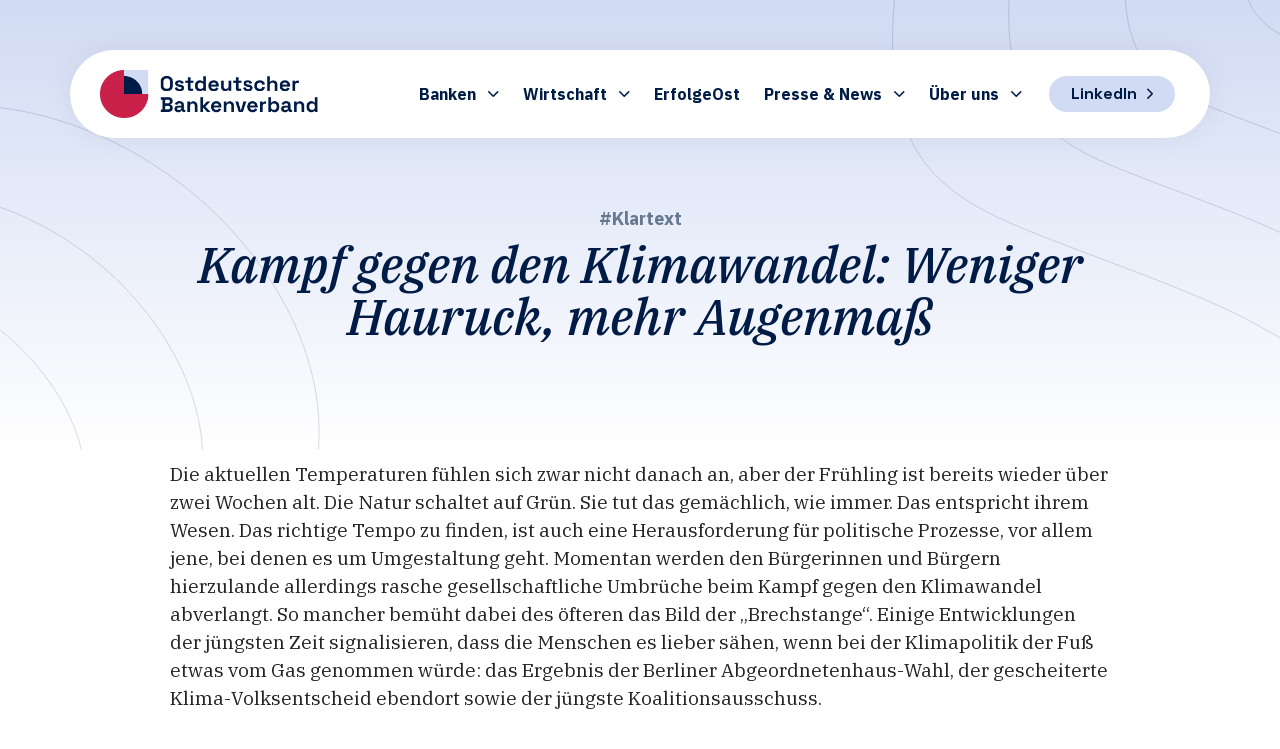

--- FILE ---
content_type: text/html; charset=UTF-8
request_url: https://ostbv.de/portfolio/mittelstand-wirtschaftsstandort-kampf-gegen-den-klimawandel-weniger-hauruck-mehr-augenmass/
body_size: 32862
content:
<!DOCTYPE html>
<html lang="de">
<head >

	<meta charset="UTF-8">
	<meta name="viewport" content="width=device-width, initial-scale=1.0" />
	<meta http-equiv="X-UA-Compatible" content="IE=edge">
	<link rel="profile" href="https://gmpg.org/xfn/11">
	<meta name="mobile-web-app-capable" content="yes">
<meta name="apple-mobile-web-app-capable" content="yes">
<meta name="apple-mobile-web-app-title" content="OstBV - Website des Ostdeutschen Bankenverbandes">
<link rel="pingback" href="https://ostbv.de/xmlrpc.php" />
			<script type="text/javascript">
			var WebFontConfig = WebFontConfig || {};
			WebFontConfig['active'] = function() {
				if ( typeof ( window.jQuery ) !== 'undefined' ) {
					jQuery(window).trigger('liquid_async_fonts_active');
				}
			};
			WebFontConfig['inactive'] = function() {
				if ( typeof ( window.jQuery ) !== 'undefined' ) {
					jQuery(window).trigger('liquid_async_fonts_inactive');
				}
			};
			</script>
			<meta name='robots' content='index, follow, max-image-preview:large, max-snippet:-1, max-video-preview:-1' />

	<!-- This site is optimized with the Yoast SEO plugin v22.7 - https://yoast.com/wordpress/plugins/seo/ -->
	<title>Kampf gegen den Klimawandel: Weniger Hauruck, mehr Augenmaß - OstBV</title>
	<link rel="canonical" href="https://ostbv.de/portfolio/mittelstand-wirtschaftsstandort-kampf-gegen-den-klimawandel-weniger-hauruck-mehr-augenmass/" />
	<meta property="og:locale" content="de_DE" />
	<meta property="og:type" content="article" />
	<meta property="og:title" content="Kampf gegen den Klimawandel: Weniger Hauruck, mehr Augenmaß - OstBV" />
	<meta property="og:description" content="#Klartext Kampf gegen den Klimawandel: Weniger Hauruck, mehr Augenmaß Die aktuellen Temperaturen fühlen sich zwar nicht danach an, aber der Frühling ist bereits wieder über zwei Wochen alt. Die Natur schaltet auf Grün. Sie tut das gemächlich, wie immer. Das entspricht ihrem Wesen. Das richtige Tempo zu finden, ist auch eine Herausforderung für politische Prozesse, [&hellip;]" />
	<meta property="og:url" content="https://ostbv.de/portfolio/mittelstand-wirtschaftsstandort-kampf-gegen-den-klimawandel-weniger-hauruck-mehr-augenmass/" />
	<meta property="og:site_name" content="OstBV" />
	<meta property="article:modified_time" content="2024-05-26T18:06:47+00:00" />
	<meta property="og:image" content="https://ostbv.de/wp-content/uploads/2024/05/Klartext_April_Beitragsbild2.jpg" />
	<meta property="og:image:width" content="701" />
	<meta property="og:image:height" content="560" />
	<meta property="og:image:type" content="image/jpeg" />
	<meta name="twitter:card" content="summary_large_image" />
	<meta name="twitter:label1" content="Geschätzte Lesezeit" />
	<meta name="twitter:data1" content="6 Minuten" />
	<script type="application/ld+json" class="yoast-schema-graph">{"@context":"https://schema.org","@graph":[{"@type":"WebPage","@id":"https://ostbv.de/portfolio/mittelstand-wirtschaftsstandort-kampf-gegen-den-klimawandel-weniger-hauruck-mehr-augenmass/","url":"https://ostbv.de/portfolio/mittelstand-wirtschaftsstandort-kampf-gegen-den-klimawandel-weniger-hauruck-mehr-augenmass/","name":"Kampf gegen den Klimawandel: Weniger Hauruck, mehr Augenmaß - OstBV","isPartOf":{"@id":"https://ostbv.de/#website"},"primaryImageOfPage":{"@id":"https://ostbv.de/portfolio/mittelstand-wirtschaftsstandort-kampf-gegen-den-klimawandel-weniger-hauruck-mehr-augenmass/#primaryimage"},"image":{"@id":"https://ostbv.de/portfolio/mittelstand-wirtschaftsstandort-kampf-gegen-den-klimawandel-weniger-hauruck-mehr-augenmass/#primaryimage"},"thumbnailUrl":"https://ostbv.de/wp-content/uploads/2024/05/Klartext_April_Beitragsbild2.jpg","datePublished":"2024-05-26T18:03:14+00:00","dateModified":"2024-05-26T18:06:47+00:00","breadcrumb":{"@id":"https://ostbv.de/portfolio/mittelstand-wirtschaftsstandort-kampf-gegen-den-klimawandel-weniger-hauruck-mehr-augenmass/#breadcrumb"},"inLanguage":"de","potentialAction":[{"@type":"ReadAction","target":["https://ostbv.de/portfolio/mittelstand-wirtschaftsstandort-kampf-gegen-den-klimawandel-weniger-hauruck-mehr-augenmass/"]}]},{"@type":"ImageObject","inLanguage":"de","@id":"https://ostbv.de/portfolio/mittelstand-wirtschaftsstandort-kampf-gegen-den-klimawandel-weniger-hauruck-mehr-augenmass/#primaryimage","url":"https://ostbv.de/wp-content/uploads/2024/05/Klartext_April_Beitragsbild2.jpg","contentUrl":"https://ostbv.de/wp-content/uploads/2024/05/Klartext_April_Beitragsbild2.jpg","width":701,"height":560},{"@type":"BreadcrumbList","@id":"https://ostbv.de/portfolio/mittelstand-wirtschaftsstandort-kampf-gegen-den-klimawandel-weniger-hauruck-mehr-augenmass/#breadcrumb","itemListElement":[{"@type":"ListItem","position":1,"name":"Startseite","item":"https://ostbv.de/"},{"@type":"ListItem","position":2,"name":"Portfolios","item":"https://ostbv.de/portfolios/"},{"@type":"ListItem","position":3,"name":"Kampf gegen den Klimawandel: Weniger Hauruck, mehr Augenmaß"}]},{"@type":"WebSite","@id":"https://ostbv.de/#website","url":"https://ostbv.de/","name":"OstBV","description":"Website des Ostdeutschen Bankenverbandes","publisher":{"@id":"https://ostbv.de/#organization"},"potentialAction":[{"@type":"SearchAction","target":{"@type":"EntryPoint","urlTemplate":"https://ostbv.de/?s={search_term_string}"},"query-input":"required name=search_term_string"}],"inLanguage":"de"},{"@type":"Organization","@id":"https://ostbv.de/#organization","name":"OstBV","url":"https://ostbv.de/","logo":{"@type":"ImageObject","inLanguage":"de","@id":"https://ostbv.de/#/schema/logo/image/","url":"https://ostbv.de/wp-content/uploads/2021/09/cropped-favicon.png","contentUrl":"https://ostbv.de/wp-content/uploads/2021/09/cropped-favicon.png","width":512,"height":512,"caption":"OstBV"},"image":{"@id":"https://ostbv.de/#/schema/logo/image/"},"sameAs":["https://www.linkedin.com/company/ostdeutscher-bankenverband/"]}]}</script>
	<!-- / Yoast SEO plugin. -->


<link rel="alternate" type="application/rss+xml" title="OstBV &raquo; Feed" href="https://ostbv.de/feed/" />
<link rel="alternate" type="application/rss+xml" title="OstBV &raquo; Kommentar-Feed" href="https://ostbv.de/comments/feed/" />
<link rel="alternate" title="oEmbed (JSON)" type="application/json+oembed" href="https://ostbv.de/wp-json/oembed/1.0/embed?url=https%3A%2F%2Fostbv.de%2Fportfolio%2Fmittelstand-wirtschaftsstandort-kampf-gegen-den-klimawandel-weniger-hauruck-mehr-augenmass%2F" />
<link rel="alternate" title="oEmbed (XML)" type="text/xml+oembed" href="https://ostbv.de/wp-json/oembed/1.0/embed?url=https%3A%2F%2Fostbv.de%2Fportfolio%2Fmittelstand-wirtschaftsstandort-kampf-gegen-den-klimawandel-weniger-hauruck-mehr-augenmass%2F&#038;format=xml" />
<link rel="preload" href="https://ostbv.de/wp-content/themes/hub/assets/vendors/liquid-icon/lqd-essentials/fonts/lqd-essentials.woff2" as="font" type="font/woff2" crossorigin><style id='wp-img-auto-sizes-contain-inline-css' type='text/css'>
img:is([sizes=auto i],[sizes^="auto," i]){contain-intrinsic-size:3000px 1500px}
/*# sourceURL=wp-img-auto-sizes-contain-inline-css */
</style>
<style id='wp-emoji-styles-inline-css' type='text/css'>

	img.wp-smiley, img.emoji {
		display: inline !important;
		border: none !important;
		box-shadow: none !important;
		height: 1em !important;
		width: 1em !important;
		margin: 0 0.07em !important;
		vertical-align: -0.1em !important;
		background: none !important;
		padding: 0 !important;
	}
/*# sourceURL=wp-emoji-styles-inline-css */
</style>
<style id='classic-theme-styles-inline-css' type='text/css'>
/*! This file is auto-generated */
.wp-block-button__link{color:#fff;background-color:#32373c;border-radius:9999px;box-shadow:none;text-decoration:none;padding:calc(.667em + 2px) calc(1.333em + 2px);font-size:1.125em}.wp-block-file__button{background:#32373c;color:#fff;text-decoration:none}
/*# sourceURL=/wp-includes/css/classic-themes.min.css */
</style>
<link rel='stylesheet' id='contact-form-7-css' href='https://ostbv.de/wp-content/plugins/contact-form-7/includes/css/styles.css?ver=5.9.3' type='text/css' media='all' />
<link rel='stylesheet' id='wpa-css-css' href='https://ostbv.de/wp-content/plugins/honeypot/includes/css/wpa.css?ver=2.2.01' type='text/css' media='all' />
<link rel='stylesheet' id='redux-extendify-styles-css' href='https://ostbv.de/wp-content/plugins/hub-core/extras/redux-framework/redux-core/assets/css/extendify-utilities.css?ver=4.4.12.2' type='text/css' media='all' />
<link rel='stylesheet' id='bootstrap-css' href='https://ostbv.de/wp-content/themes/hub/assets/vendors/bootstrap/css/bootstrap.min.css' type='text/css' media='all' />
<link rel='stylesheet' id='liquid-base-css' href='https://ostbv.de/wp-content/themes/hub/style.css' type='text/css' media='all' />
<link rel='stylesheet' id='liquid-base-typography-css' href='https://ostbv.de/wp-content/themes/hub/assets/css/elements/base/typography.css' type='text/css' media='all' />
<link rel='stylesheet' id='elementor-frontend-css' href='https://ostbv.de/wp-content/uploads/elementor/css/custom-frontend-lite.min.css?ver=1769436310' type='text/css' media='all' />
<style id='elementor-frontend-inline-css' type='text/css'>
.elementor-kit-9{--e-global-color-primary:#001C46;--e-global-color-text:#707376;--e-global-color-accent:#274CAF;--e-global-color-3fed70b:#001C46;--e-global-typography-primary-font-family:"Space Grotesk";--e-global-typography-primary-font-weight:400;--e-global-typography-secondary-font-family:"Space Grotesk";--e-global-typography-secondary-font-weight:400;--e-global-typography-text-font-family:"Space Grotesk";--e-global-typography-text-font-size:17px;--e-global-typography-text-font-weight:400;--e-global-typography-text-line-height:1.47em;--e-global-typography-accent-font-family:"Space Grotesk";--e-global-typography-accent-font-weight:400;color:var( --e-global-color-text );font-family:var( --e-global-typography-text-font-family ), Sans-serif;font-size:var( --e-global-typography-text-font-size );font-weight:var( --e-global-typography-text-font-weight );line-height:var( --e-global-typography-text-line-height );}body.elementor-page{--color-gradient-start:#274CAF;--color-gradient-stop:#274CAF;}h1, .h1{color:#0F5A64;font-family:"DM Serif Display", Sans-serif;font-size:47px;font-weight:400;line-height:1.05em;}h2, .h2{color:#001C46;font-family:"Space Grotesk", Sans-serif;font-size:19px;font-weight:700;line-height:1.2em;}h3, .h3{color:#0F5A64;font-family:"Ubuntu", Sans-serif;font-size:23px;font-weight:500;line-height:1.05em;}h4, .h4{color:#0F5A64;font-family:"Ubuntu", Sans-serif;font-size:25px;font-weight:500;line-height:1.2em;}h5, .h5{color:#0F5A64;font-family:"Ubuntu", Sans-serif;font-size:21px;font-weight:500;line-height:1.2em;}h6, .h6{color:#0F5A64;font-family:"Ubuntu", Sans-serif;font-size:18px;font-weight:500;line-height:1.2em;}.elementor-kit-9 .lqd-post-content,.elementor-kit-9 .lqd-post-header .entry-excerpt{font-size:14px;line-height:2em;}.elementor-kit-9 a{color:#667790;}.elementor-kit-9 a:hover{color:#001C46;}.page-scheme-dark{color:rgba(255, 255, 255, 0.8);}.page-scheme-dark h1, .page-scheme-dark .h1{color:#ffffff;}.page-scheme-dark h2, .page-scheme-dark .h2{color:#ffffff;}.page-scheme-dark h3, .page-scheme-dark .h3{color:#ffffff;}.page-scheme-dark h4, .page-scheme-dark .h4{color:#ffffff;}.page-scheme-dark h5, .page-scheme-dark .h5{color:#ffffff;}.page-scheme-dark h6, .page-scheme-dark .h6{color:#ffffff;}.elementor-kit-9 button,.elementor-kit-9 input[type="button"],.elementor-kit-9 input[type="submit"],.elementor-kit-9 .elementor-button{font-size:15px;line-height:1.15em;color:#FFFFFF;background-color:#001C46;border-radius:100px 100px 100px 100px;}.elementor-kit-9 button:hover,.elementor-kit-9 button:focus,.elementor-kit-9 input[type="button"]:hover,.elementor-kit-9 input[type="button"]:focus,.elementor-kit-9 input[type="submit"]:hover,.elementor-kit-9 input[type="submit"]:focus,.elementor-kit-9 .elementor-button:hover,.elementor-kit-9 .elementor-button:focus{color:#FFFFFF;background-color:var( --e-global-color-3fed70b );}.elementor-section.elementor-section-boxed > .elementor-container{max-width:1140px;}.e-con{--container-max-width:1140px;}.elementor-widget:not(:last-child){margin-block-end:0px;}.elementor-element{--widgets-spacing:0px 0px;}{}h1.entry-title{display:var(--page-title-display);}@media(max-width:1199px){.elementor-kit-9{font-size:var( --e-global-typography-text-font-size );line-height:var( --e-global-typography-text-line-height );}.main-header .lqd-mobile-sec .navbar-brand img{max-width:150px;}.elementor-section.elementor-section-boxed > .elementor-container{max-width:1024px;}.e-con{--container-max-width:1024px;}}@media(max-width:767px){.elementor-kit-9{font-size:var( --e-global-typography-text-font-size );line-height:var( --e-global-typography-text-line-height );}.main-header .navbar-brand{max-width:150px;}.main-header .lqd-mobile-sec .navbar-brand img{max-width:150px;}.elementor-section.elementor-section-boxed > .elementor-container{max-width:767px;}.e-con{--container-max-width:767px;}}
.elementor-3725 .elementor-element.elementor-element-7188368a > .elementor-container{min-height:400px;}.elementor-3725 .elementor-element.elementor-element-7188368a:not(.elementor-motion-effects-element-type-background), .elementor-3725 .elementor-element.elementor-element-7188368a > .elementor-motion-effects-container > .elementor-motion-effects-layer{background-color:transparent;background-image:linear-gradient(180deg, #D1DBF4 0%, #FFFFFF 100%);}.elementor-3725 .elementor-element.elementor-element-7188368a > .elementor-background-overlay{background-image:url("https://ostbv.de/wp-content/uploads/2024/04/OstBV_lines.svg");background-size:cover;opacity:1;transition:background 0.3s, border-radius 0.3s, opacity 0.3s;}.elementor-3725 .elementor-element.elementor-element-7188368a{transition:background 0.3s, border 0.3s, border-radius 0.3s, box-shadow 0.3s;margin-top:0px;margin-bottom:0px;padding:50px 0px 0px 0px;}.elementor-3725 .elementor-element.elementor-element-b748a03 > .elementor-element-populated{margin:0px 0px 0px 0px;--e-column-margin-right:0px;--e-column-margin-left:0px;}.elementor-3725 .elementor-element.elementor-element-1f0c91f8{margin-top:50px;margin-bottom:0px;}.elementor-3725 .elementor-element.elementor-element-2882fa70 > .elementor-element-populated{margin:0px 0px 0px 0px;--e-column-margin-right:0px;--e-column-margin-left:0px;}.elementor-3725 .elementor-element.elementor-element-2abb14ad .ld-fancy-heading{text-align:center;}.elementor-3725 .elementor-element.elementor-element-2abb14ad .ld-fh-element, .elementor-3725 .elementor-element.elementor-element-2abb14ad .ld-fh-element a{color:#667790;}.elementor-3725 .elementor-element.elementor-element-2abb14ad .ld-fh-element{font-family:"IBM Plex Sans", Sans-serif;font-size:18px;font-weight:700;line-height:1.27em;}.elementor-3725 .elementor-element.elementor-element-2abb14ad .lqd-highlight-inner, .elementor-3725 .elementor-element.elementor-element-2abb14ad .lqd-highlight-inner .lqd-highlight-brush-svg{height:0.275em;}.elementor-3725 .elementor-element.elementor-element-2abb14ad .lqd-highlight-inner{bottom:0em;left:0em;}.elementor-3725 .elementor-element.elementor-element-4d348a87 .ld-fancy-heading{text-align:center;}.elementor-3725 .elementor-element.elementor-element-4d348a87 .ld-fh-element, .elementor-3725 .elementor-element.elementor-element-4d348a87 .ld-fh-element a{color:#001C46;}.elementor-3725 .elementor-element.elementor-element-4d348a87 .ld-fh-element{font-family:"IBM Plex Serif", Sans-serif;font-size:50px;font-weight:500;font-style:italic;margin:0em 0em 0em 0em;}.elementor-3725 .elementor-element.elementor-element-4d348a87 .lqd-highlight-inner{bottom:0em;left:0em;}.elementor-3725 .elementor-element.elementor-element-4d348a87 > .elementor-widget-container{margin:0px 0px 0px 0px;}.elementor-3725 .elementor-element.elementor-element-18388e9d{--display:flex;--background-transition:0.3s;--margin-top:0px;--margin-bottom:50px;--margin-left:0px;--margin-right:0px;}.elementor-3725 .elementor-element.elementor-element-1c8b8df5{column-gap:0px;color:#242424;font-family:"IBM Plex Serif", Sans-serif;font-size:19px;font-weight:400;line-height:1.5em;}.elementor-3725 .elementor-element.elementor-element-1c8b8df5 > .elementor-widget-container{margin:0px 100px 0px 100px;}.elementor-3725 .elementor-element.elementor-element-10004343{--display:flex;--flex-direction:row;--container-widget-width:initial;--container-widget-height:100%;--container-widget-flex-grow:1;--container-widget-align-self:stretch;--gap:0px 0px;--background-transition:0.3s;--margin-top:0px;--margin-bottom:50px;--margin-left:0px;--margin-right:0px;}.elementor-3725 .elementor-element.elementor-element-1e11ca9c{--display:flex;--flex-direction:column;--container-widget-width:100%;--container-widget-height:initial;--container-widget-flex-grow:0;--container-widget-align-self:initial;--background-transition:0.3s;}.elementor-3725 .elementor-element.elementor-element-33be6ac2{--display:flex;--flex-direction:column;--container-widget-width:100%;--container-widget-height:initial;--container-widget-flex-grow:0;--container-widget-align-self:initial;--background-transition:0.3s;}.elementor-3725 .elementor-element.elementor-element-29f49bc2{--display:flex;--background-transition:0.3s;--margin-top:0px;--margin-bottom:50px;--margin-left:0px;--margin-right:0px;}.elementor-3725 .elementor-element.elementor-element-7747eecd{column-gap:0px;color:#242424;font-family:"IBM Plex Serif", Sans-serif;font-size:19px;font-weight:400;line-height:1.5em;}.elementor-3725 .elementor-element.elementor-element-7747eecd > .elementor-widget-container{margin:0px 100px 0px 100px;}.elementor-3725 .elementor-element.elementor-element-5a779a85{margin-top:0px;margin-bottom:100px;padding:0px 0px 0px 0px;}.elementor-3725 .elementor-element.elementor-element-28eb5df:not(.elementor-motion-effects-element-type-background) > .elementor-widget-wrap, .elementor-3725 .elementor-element.elementor-element-28eb5df > .elementor-widget-wrap > .elementor-motion-effects-container > .elementor-motion-effects-layer{background-color:#F2F5FA;background-image:url("https://ostbv.de/wp-content/uploads/2024/04/lines-3.svg");background-position:center right;background-size:cover;}.elementor-3725 .elementor-element.elementor-element-28eb5df > .elementor-element-populated, .elementor-3725 .elementor-element.elementor-element-28eb5df > .elementor-element-populated > .elementor-background-overlay, .elementor-3725 .elementor-element.elementor-element-28eb5df > .elementor-background-slideshow{border-radius:20px 20px 20px 20px;}.elementor-3725 .elementor-element.elementor-element-28eb5df > .elementor-element-populated{transition:background 0.3s, border 0.3s, border-radius 0.3s, box-shadow 0.3s;padding:80px 150px 60px 150px;}.elementor-3725 .elementor-element.elementor-element-28eb5df > .elementor-element-populated > .elementor-background-overlay{transition:background 0.3s, border-radius 0.3s, opacity 0.3s;}.elementor-3725 .elementor-element.elementor-element-42e50ae7{column-gap:0px;color:#242424;font-family:"IBM Plex Serif", Sans-serif;font-size:25px;font-weight:400;font-style:italic;line-height:1.5em;}.elementor-3725 .elementor-element.elementor-element-42e50ae7 > .elementor-widget-container{margin:0px 0px 0px 0px;}.elementor-3725 .elementor-element.elementor-element-4cb48c16 .ld-fancy-heading{text-align:left;}.elementor-3725 .elementor-element.elementor-element-4cb48c16 .ld-fh-element, .elementor-3725 .elementor-element.elementor-element-4cb48c16 .ld-fh-element a{color:#242424;}.elementor-3725 .elementor-element.elementor-element-4cb48c16 .ld-fh-element{font-family:"IBM Plex Sans", Sans-serif;font-size:25px;font-weight:500;line-height:1.5em;margin:0em 0em 0em 0em;}.elementor-3725 .elementor-element.elementor-element-4cb48c16 .lqd-highlight-inner, .elementor-3725 .elementor-element.elementor-element-4cb48c16 .lqd-highlight-inner .lqd-highlight-brush-svg{height:0.275em;}.elementor-3725 .elementor-element.elementor-element-4cb48c16 .lqd-highlight-inner{bottom:0em;left:0em;}.elementor-3725 .elementor-element.elementor-element-4cb48c16{width:var( --container-widget-width, 70% );max-width:70%;--container-widget-width:70%;--container-widget-flex-grow:0;}.elementor-3725 .elementor-element.elementor-element-4cb48c16.elementor-element{--align-self:center;--order:99999 /* order end hack */;}.elementor-3725 .elementor-element.elementor-element-136c03df img{width:85%;}.elementor-3725 .elementor-element.elementor-element-136c03df figure, .elementor-3725 .elementor-element.elementor-element-136c03df figure img{border-radius:20px;}.elementor-3725 .elementor-element.elementor-element-136c03df > .elementor-widget-container{margin:0px 0px 0px 0px;}.elementor-3725 .elementor-element.elementor-element-136c03df{width:var( --container-widget-width, 30% );max-width:30%;--container-widget-width:30%;--container-widget-flex-grow:0;}.elementor-3725 .elementor-element.elementor-element-54e898cd{--display:flex;--background-transition:0.3s;--margin-top:0px;--margin-bottom:0px;--margin-left:0px;--margin-right:0px;}.elementor-3725 .elementor-element.elementor-element-24918f2a{column-gap:0px;color:#242424;font-family:"IBM Plex Serif", Sans-serif;font-size:19px;font-weight:400;line-height:1.5em;}.elementor-3725 .elementor-element.elementor-element-24918f2a > .elementor-widget-container{margin:0px 100px 0px 100px;}.elementor-3725 .elementor-element.elementor-element-157ebce3{--display:flex;--background-transition:0.3s;--margin-top:0px;--margin-bottom:50px;--margin-left:0px;--margin-right:0px;}.elementor-3725 .elementor-element.elementor-element-55616dd3 > .elementor-container > .elementor-column > .elementor-widget-wrap{align-content:center;align-items:center;}.elementor-3725 .elementor-element.elementor-element-55616dd3:not(.elementor-motion-effects-element-type-background), .elementor-3725 .elementor-element.elementor-element-55616dd3 > .elementor-motion-effects-container > .elementor-motion-effects-layer{background-color:#D1DBF4;}.elementor-3725 .elementor-element.elementor-element-55616dd3{border-style:solid;border-width:0px 0px 0px 0px;border-color:#E5E5E5;transition:background 0.3s, border 0.3s, border-radius 0.3s, box-shadow 0.3s;padding:0px 0px 0px 0px;}.elementor-3725 .elementor-element.elementor-element-55616dd3 > .elementor-background-overlay{transition:background 0.3s, border-radius 0.3s, opacity 0.3s;}.elementor-3725 .elementor-element.elementor-element-779f4c41 > .elementor-element-populated{margin:0px 0px 0px 0px;--e-column-margin-right:0px;--e-column-margin-left:0px;padding:20px 0px 20px 0px;}.elementor-3725 .elementor-element.elementor-element-53a4f7fb .ld-fh-element, .elementor-3725 .elementor-element.elementor-element-53a4f7fb .ld-fh-element a{color:#667790;}.elementor-3725 .elementor-element.elementor-element-53a4f7fb .ld-fh-element{font-family:"IBM Plex Sans", Sans-serif;font-size:18px;font-weight:400;line-height:1.35em;margin:0em 0em 0em 0em;}.elementor-3725 .elementor-element.elementor-element-53a4f7fb .lqd-highlight-inner, .elementor-3725 .elementor-element.elementor-element-53a4f7fb .lqd-highlight-inner .lqd-highlight-brush-svg{height:0.275em;}.elementor-3725 .elementor-element.elementor-element-53a4f7fb .lqd-highlight-inner{bottom:0em;left:0em;}.elementor-3725 .elementor-element.elementor-element-3e2cfe76 > .elementor-element-populated{margin:0px 0px 0px 0px;--e-column-margin-right:0px;--e-column-margin-left:0px;padding:0px 0px 0px 0px;}.elementor-3725 .elementor-element.elementor-element-e416644 > .elementor-widget-container{margin:-75px 0px -30px 0px;padding:0px 0px 0px 0px;}.elementor-3725 .elementor-element.elementor-element-701699d0 > .elementor-element-populated{padding:0px 0px 0px 0px;}.elementor-3725 .elementor-element.elementor-element-73fc2687 .btn{--icon-font-size:1em;font-family:"IBM Plex Sans", Sans-serif;font-size:16px;font-weight:700;text-transform:uppercase;letter-spacing:0.5px;color:#C92149;fill:#C92149;}.elementor-3725 .elementor-element.elementor-element-73fc2687 .btn:hover, .elementor-3725 .elementor-element.elementor-element-73fc2687 .btn:focus{color:#C921499E;}@media(min-width:768px){.elementor-3725 .elementor-element.elementor-element-1e11ca9c{--width:50%;}.elementor-3725 .elementor-element.elementor-element-33be6ac2{--width:50%;}.elementor-3725 .elementor-element.elementor-element-779f4c41{width:64%;}.elementor-3725 .elementor-element.elementor-element-3e2cfe76{width:20%;}.elementor-3725 .elementor-element.elementor-element-701699d0{width:15.333%;}}@media(max-width:1199px){.elementor-3725 .elementor-element.elementor-element-7188368a{padding:120px 0px 100px 0px;}.elementor-3725 .elementor-element.elementor-element-1f0c91f8{margin-top:0px;margin-bottom:65px;}.elementor-3725 .elementor-element.elementor-element-5a779a85{padding:0px 15px 0px 15px;}.elementor-3725 .elementor-element.elementor-element-28eb5df > .elementor-element-populated{padding:50px 30px 50px 30px;}}@media(max-width:767px){.elementor-3725 .elementor-element.elementor-element-7188368a > .elementor-container{min-height:0px;}.elementor-3725 .elementor-element.elementor-element-7188368a{padding:20px 0px 0px 0px;}.elementor-3725 .elementor-element.elementor-element-1f0c91f8{margin-top:0px;margin-bottom:35px;}.elementor-3725 .elementor-element.elementor-element-2abb14ad .ld-fancy-heading{text-align:left;}.elementor-3725 .elementor-element.elementor-element-4d348a87 .ld-fancy-heading{text-align:left;}.elementor-3725 .elementor-element.elementor-element-4d348a87 .ld-fh-element{font-size:28px;}.elementor-3725 .elementor-element.elementor-element-18388e9d{--margin-top:0px;--margin-bottom:0px;--margin-left:0px;--margin-right:0px;}.elementor-3725 .elementor-element.elementor-element-1c8b8df5 > .elementor-widget-container{margin:0px 0px 0px 0px;padding:0px 0px 0px 0px;}.elementor-3725 .elementor-element.elementor-element-10004343{--margin-top:0px;--margin-bottom:0px;--margin-left:0px;--margin-right:0px;}.elementor-3725 .elementor-element.elementor-element-29f49bc2{--margin-top:0px;--margin-bottom:0px;--margin-left:0px;--margin-right:0px;}.elementor-3725 .elementor-element.elementor-element-7747eecd > .elementor-widget-container{margin:0px 0px 0px 0px;padding:0px 0px 0px 0px;}.elementor-3725 .elementor-element.elementor-element-4cb48c16 .ld-fancy-heading{text-align:left;}.elementor-3725 .elementor-element.elementor-element-4cb48c16 .ld-fh-element{font-size:18px;}.elementor-3725 .elementor-element.elementor-element-4cb48c16{--container-widget-width:100%;--container-widget-flex-grow:0;width:var( --container-widget-width, 100% );max-width:100%;}.elementor-3725 .elementor-element.elementor-element-136c03df img{width:100%;}.elementor-3725 .elementor-element.elementor-element-136c03df > .elementor-widget-container{margin:0px 0px 0px 0px;}.elementor-3725 .elementor-element.elementor-element-136c03df{--container-widget-width:100%;--container-widget-flex-grow:0;width:var( --container-widget-width, 100% );max-width:100%;}.elementor-3725 .elementor-element.elementor-element-54e898cd{--margin-top:0px;--margin-bottom:0px;--margin-left:0px;--margin-right:0px;}.elementor-3725 .elementor-element.elementor-element-24918f2a > .elementor-widget-container{margin:0px 0px 0px 0px;}.elementor-3725 .elementor-element.elementor-element-55616dd3{padding:0px 0px 0px 0px;}.elementor-3725 .elementor-element.elementor-element-779f4c41 > .elementor-element-populated{padding:15px 15px 0px 15px;}.elementor-3725 .elementor-element.elementor-element-53a4f7fb .ld-fancy-heading{text-align:center;}.elementor-3725 .elementor-element.elementor-element-e416644{text-align:center;}.elementor-3725 .elementor-element.elementor-element-e416644 > .elementor-widget-container{margin:20px 50px 0px 50px;padding:0px 0px 0px 0px;}.elementor-3725 .elementor-element.elementor-element-73fc2687 > .elementor-widget-container{margin:0px 0px 50px 0px;}}
@media (max-width: 1199px){body.elementor-page-3725 .titlebar-inner{padding: px px px px}body.elementor-page-3725 .titlebar-inner p{font-size: px}body.elementor-page-3725 .titlebar-inner h1{font-size: px}}@media (max-width: 767px){body.elementor-page-3725 .titlebar-inner{padding: px px px px}body.elementor-page-3725 .titlebar-inner p{font-size: px}body.elementor-page-3725 .titlebar-inner h1{font-size: px}}
/*# sourceURL=elementor-frontend-inline-css */
</style>
<link rel='stylesheet' id='borlabs-cookie-custom-css' href='https://ostbv.de/wp-content/cache/borlabs-cookie/1/borlabs-cookie-1-de.css?ver=3.3.23-30' type='text/css' media='all' />
<link rel='stylesheet' id='swiper-css' href='https://ostbv.de/wp-content/plugins/elementor/assets/lib/swiper/v8/css/swiper.min.css?ver=8.4.5' type='text/css' media='all' />
<link rel='stylesheet' id='theme-elementor-css' href='https://ostbv.de/wp-content/plugins/hub-elementor-addons/assets/css/theme-elementor.min.css?ver=4.3' type='text/css' media='all' />
<link rel='stylesheet' id='google-fonts-1-css' href='https://fonts.googleapis.com/css?family=Space+Grotesk%3A100%2C100italic%2C200%2C200italic%2C300%2C300italic%2C400%2C400italic%2C500%2C500italic%2C600%2C600italic%2C700%2C700italic%2C800%2C800italic%2C900%2C900italic%7CDM+Serif+Display%3A100%2C100italic%2C200%2C200italic%2C300%2C300italic%2C400%2C400italic%2C500%2C500italic%2C600%2C600italic%2C700%2C700italic%2C800%2C800italic%2C900%2C900italic%7CUbuntu%3A100%2C100italic%2C200%2C200italic%2C300%2C300italic%2C400%2C400italic%2C500%2C500italic%2C600%2C600italic%2C700%2C700italic%2C800%2C800italic%2C900%2C900italic%7CIBM+Plex+Sans%3A100%2C100italic%2C200%2C200italic%2C300%2C300italic%2C400%2C400italic%2C500%2C500italic%2C600%2C600italic%2C700%2C700italic%2C800%2C800italic%2C900%2C900italic%7CIBM+Plex+Serif%3A100%2C100italic%2C200%2C200italic%2C300%2C300italic%2C400%2C400italic%2C500%2C500italic%2C600%2C600italic%2C700%2C700italic%2C800%2C800italic%2C900%2C900italic&#038;display=swap&#038;ver=6.9' type='text/css' media='all' />
<link rel='stylesheet' id='elementor-icons-lqd-essentials-css' href='https://ostbv.de/wp-content/themes/hub/assets/vendors/liquid-icon/lqd-essentials/lqd-essentials.min.css?ver=1.0.0' type='text/css' media='all' />
<link rel="preconnect" href="https://fonts.gstatic.com/" crossorigin><script type="text/javascript" src="https://ostbv.de/wp-includes/js/jquery/jquery.min.js?ver=3.7.1" id="jquery-core-js"></script>
<script type="text/javascript" src="https://ostbv.de/wp-includes/js/jquery/jquery-migrate.min.js?ver=3.4.1" id="jquery-migrate-js"></script>
<script data-no-optimize="1" data-no-minify="1" data-cfasync="false" type="text/javascript" src="https://ostbv.de/wp-content/cache/borlabs-cookie/1/borlabs-cookie-config-de.json.js?ver=3.3.23-39" id="borlabs-cookie-config-js"></script>
<link rel="https://api.w.org/" href="https://ostbv.de/wp-json/" /><link rel="EditURI" type="application/rsd+xml" title="RSD" href="https://ostbv.de/xmlrpc.php?rsd" />
<meta name="generator" content="WordPress 6.9" />
<link rel='shortlink' href='https://ostbv.de/?p=3725' />
<meta name="generator" content="Redux 4.4.12.2" /><script type="text/javascript">//<![CDATA[
  function external_links_in_new_windows_loop() {
    if (!document.links) {
      document.links = document.getElementsByTagName('a');
    }
    var change_link = false;
    var force = '';
    var ignore = '';

    for (var t=0; t<document.links.length; t++) {
      var all_links = document.links[t];
      change_link = false;
      
      if(document.links[t].hasAttribute('onClick') == false) {
        // forced if the address starts with http (or also https), but does not link to the current domain
        if(all_links.href.search(/^http/) != -1 && all_links.href.search('ostbv.de') == -1 && all_links.href.search(/^#/) == -1) {
          // console.log('Changed ' + all_links.href);
          change_link = true;
        }
          
        if(force != '' && all_links.href.search(force) != -1) {
          // forced
          // console.log('force ' + all_links.href);
          change_link = true;
        }
        
        if(ignore != '' && all_links.href.search(ignore) != -1) {
          // console.log('ignore ' + all_links.href);
          // ignored
          change_link = false;
        }

        if(change_link == true) {
          // console.log('Changed ' + all_links.href);
          document.links[t].setAttribute('onClick', 'javascript:window.open(\'' + all_links.href.replace(/'/g, '') + '\', \'_blank\', \'noopener\'); return false;');
          document.links[t].removeAttribute('target');
        }
      }
    }
  }
  
  // Load
  function external_links_in_new_windows_load(func)
  {  
    var oldonload = window.onload;
    if (typeof window.onload != 'function'){
      window.onload = func;
    } else {
      window.onload = function(){
        oldonload();
        func();
      }
    }
  }

  external_links_in_new_windows_load(external_links_in_new_windows_loop);
  //]]></script>

	
					<link rel="shortcut icon" href="https://ostbv.de/wp-content/uploads/2021/09/favicon.png" />
				
			
	<script type="text/javascript">
				window.liquidParams = {
					currentZIndex: 10,
					lazyLoadOffset: 500,
					ccOuterSize: 35,
					ccActiveCircleBg: 1,
					ccActiveCircleBc: 1,
				};
				window.liquidIsElementor = true;
			</script><meta name="generator" content="Elementor 3.21.1; features: e_optimized_assets_loading, e_optimized_css_loading, e_font_icon_svg, e_lazyload; settings: css_print_method-internal, google_font-enabled, font_display-swap">
			<style>
				.e-con.e-parent:nth-of-type(n+4):not(.e-lazyloaded):not(.e-no-lazyload),
				.e-con.e-parent:nth-of-type(n+4):not(.e-lazyloaded):not(.e-no-lazyload) * {
					background-image: none !important;
				}
				@media screen and (max-height: 1024px) {
					.e-con.e-parent:nth-of-type(n+3):not(.e-lazyloaded):not(.e-no-lazyload),
					.e-con.e-parent:nth-of-type(n+3):not(.e-lazyloaded):not(.e-no-lazyload) * {
						background-image: none !important;
					}
				}
				@media screen and (max-height: 640px) {
					.e-con.e-parent:nth-of-type(n+2):not(.e-lazyloaded):not(.e-no-lazyload),
					.e-con.e-parent:nth-of-type(n+2):not(.e-lazyloaded):not(.e-no-lazyload) * {
						background-image: none !important;
					}
				}
			</style>
						<meta name="theme-color" content="#FFFFFF">
			<link rel="icon" href="https://ostbv.de/wp-content/uploads/2021/09/cropped-favicon-32x32.png" sizes="32x32" />
<link rel="icon" href="https://ostbv.de/wp-content/uploads/2021/09/cropped-favicon-192x192.png" sizes="192x192" />
<link rel="apple-touch-icon" href="https://ostbv.de/wp-content/uploads/2021/09/cropped-favicon-180x180.png" />
<meta name="msapplication-TileImage" content="https://ostbv.de/wp-content/uploads/2021/09/cropped-favicon-270x270.png" />
		<style type="text/css" id="wp-custom-css">
			.nav-trigger, .nav-trigger svg {
    transition: none;
}

.elementor-13 .elementor-element.elementor-element-73cc807 .module-logo {
	padding-bottom: 20px !important;
	}

.cf7-row {
	display: flex;
}
.cf7-full label
.cf7-half label,
.cf7-one-third label,
.cf7-one-fourth label {
	display: inline;
}

.cf7-full {
	width: 100%;
	display: inline-block;
	padding-left: 10px;
	padding-right: 10px;
}

.cf7-half {
	width: 50%;
	display: inline-block;
	padding-left: 10px;
	padding-right: 10px;
}
.cf7-one-third {
	width: 33.333333%;
	display: inline-block;
	padding: 10px;
}

.cf7-one-fourth {
	width: 25%;
	display: inline-block;
}

@media (max-width: 767px) {
	.cf7-row {
		flex-wrap: wrap;
	}
	.cf7-half,
	.cf7-one-third,
	.cf7-one-fourth {
		width: 100%;
	}
}

.wpcf7 p {
	margin-bottom:20px;
}

input.wpcf7-submit {
    font: 19px "Space Grotesk", sans-serif;
	font-weight: bold;
	text-align: center;
}
input.wpcf7-form-control.wpcf7-submit {
   display: block;
   margin: 0 auto;
}
.wpcf7 form .wpcf7-response-output {
    font: 19px "Space Grotesk", sans-serif;
	text-align: center;
}

input[type=checkbox] {
    line-height: normal;
    width: 15px;
    height: 15px;
}


li[data-filter=„*“] { order: 1;}
li[data-filter=".2025-banken-meinungen"] { order: 2;}
li[data-filter=".2024-banken-meinungen"] { order: 3;}
li[data-filter=".2023-banken-meinungen"] { order: 4; }
li[data-filter=".archiv-banken-meinungen"] { order: 5; }


li[data-filter=„*“] { order: 1;}
li[data-filter=".2025-banken-positionen"] { order: 2;}
li[data-filter=".2024-banken-positionen"] { order: 3;}
li[data-filter=".2023-banken-positionen"] { order: 4; }
li[data-filter=".archiv-banken-positionen"] { order: 5; }


li[data-filter=„*“] { order: 1;}
li[data-filter=".2025-wirtschaft-meinungen"] { order: 2;}
li[data-filter=".2024-wirtschaft-meinungen"] { order: 3;}
li[data-filter=".2023-wirtschaft-meinungen"] { order: 4; }
li[data-filter=".archiv-wirtschaft-meinungen"] { order: 5; }


li[data-filter=„*“] { order: 1;}
li[data-filter=".2025-wirtschaft-positionen"] { order: 2;}
li[data-filter=".2024-wirtschaft-positionen"] { order: 3;}
li[data-filter=".2023-wirtschaft-positionen"] { order: 4; }
li[data-filter=".archiv-wirtschaft-positionen"] { order: 5; }


li[data-filter=„*“] { order: 1;}
li[data-filter=".2025-presse-und-news-meldungen"] { order: 2;}
li[data-filter=".2024-presse-und-news-meldungen"] { order: 3;}
li[data-filter=".2023-presse-und-news-meldungen"] { order: 4; }
li[data-filter=".archiv-presse-und-news-meldungen"] { order: 5; }		</style>
		<style id='liquid-stylesheet-inline-css' type='text/css'>body{--lqd-cc-active-bw:1px;}.titlebar-inner h1{font-weight:400;}.titlebar-inner p{}.titlebar-inner{padding-top:115px;padding-bottom:35px;}@media screen and (min-width: 992px){body.has-sidebar #lqd-contents-wrap{padding-top:25px;}}@media screen and (max-width: 1199px){[data-mobile-nav-style=modern] .lqd-mobile-sec:before{background:rgb(0, 28, 70);}}</style>
<style id='global-styles-inline-css' type='text/css'>
:root{--wp--preset--aspect-ratio--square: 1;--wp--preset--aspect-ratio--4-3: 4/3;--wp--preset--aspect-ratio--3-4: 3/4;--wp--preset--aspect-ratio--3-2: 3/2;--wp--preset--aspect-ratio--2-3: 2/3;--wp--preset--aspect-ratio--16-9: 16/9;--wp--preset--aspect-ratio--9-16: 9/16;--wp--preset--color--black: #000000;--wp--preset--color--cyan-bluish-gray: #abb8c3;--wp--preset--color--white: #ffffff;--wp--preset--color--pale-pink: #f78da7;--wp--preset--color--vivid-red: #cf2e2e;--wp--preset--color--luminous-vivid-orange: #ff6900;--wp--preset--color--luminous-vivid-amber: #fcb900;--wp--preset--color--light-green-cyan: #7bdcb5;--wp--preset--color--vivid-green-cyan: #00d084;--wp--preset--color--pale-cyan-blue: #8ed1fc;--wp--preset--color--vivid-cyan-blue: #0693e3;--wp--preset--color--vivid-purple: #9b51e0;--wp--preset--gradient--vivid-cyan-blue-to-vivid-purple: linear-gradient(135deg,rgb(6,147,227) 0%,rgb(155,81,224) 100%);--wp--preset--gradient--light-green-cyan-to-vivid-green-cyan: linear-gradient(135deg,rgb(122,220,180) 0%,rgb(0,208,130) 100%);--wp--preset--gradient--luminous-vivid-amber-to-luminous-vivid-orange: linear-gradient(135deg,rgb(252,185,0) 0%,rgb(255,105,0) 100%);--wp--preset--gradient--luminous-vivid-orange-to-vivid-red: linear-gradient(135deg,rgb(255,105,0) 0%,rgb(207,46,46) 100%);--wp--preset--gradient--very-light-gray-to-cyan-bluish-gray: linear-gradient(135deg,rgb(238,238,238) 0%,rgb(169,184,195) 100%);--wp--preset--gradient--cool-to-warm-spectrum: linear-gradient(135deg,rgb(74,234,220) 0%,rgb(151,120,209) 20%,rgb(207,42,186) 40%,rgb(238,44,130) 60%,rgb(251,105,98) 80%,rgb(254,248,76) 100%);--wp--preset--gradient--blush-light-purple: linear-gradient(135deg,rgb(255,206,236) 0%,rgb(152,150,240) 100%);--wp--preset--gradient--blush-bordeaux: linear-gradient(135deg,rgb(254,205,165) 0%,rgb(254,45,45) 50%,rgb(107,0,62) 100%);--wp--preset--gradient--luminous-dusk: linear-gradient(135deg,rgb(255,203,112) 0%,rgb(199,81,192) 50%,rgb(65,88,208) 100%);--wp--preset--gradient--pale-ocean: linear-gradient(135deg,rgb(255,245,203) 0%,rgb(182,227,212) 50%,rgb(51,167,181) 100%);--wp--preset--gradient--electric-grass: linear-gradient(135deg,rgb(202,248,128) 0%,rgb(113,206,126) 100%);--wp--preset--gradient--midnight: linear-gradient(135deg,rgb(2,3,129) 0%,rgb(40,116,252) 100%);--wp--preset--font-size--small: 13px;--wp--preset--font-size--medium: 20px;--wp--preset--font-size--large: 36px;--wp--preset--font-size--x-large: 42px;--wp--preset--spacing--20: 0.44rem;--wp--preset--spacing--30: 0.67rem;--wp--preset--spacing--40: 1rem;--wp--preset--spacing--50: 1.5rem;--wp--preset--spacing--60: 2.25rem;--wp--preset--spacing--70: 3.38rem;--wp--preset--spacing--80: 5.06rem;--wp--preset--shadow--natural: 6px 6px 9px rgba(0, 0, 0, 0.2);--wp--preset--shadow--deep: 12px 12px 50px rgba(0, 0, 0, 0.4);--wp--preset--shadow--sharp: 6px 6px 0px rgba(0, 0, 0, 0.2);--wp--preset--shadow--outlined: 6px 6px 0px -3px rgb(255, 255, 255), 6px 6px rgb(0, 0, 0);--wp--preset--shadow--crisp: 6px 6px 0px rgb(0, 0, 0);}:where(.is-layout-flex){gap: 0.5em;}:where(.is-layout-grid){gap: 0.5em;}body .is-layout-flex{display: flex;}.is-layout-flex{flex-wrap: wrap;align-items: center;}.is-layout-flex > :is(*, div){margin: 0;}body .is-layout-grid{display: grid;}.is-layout-grid > :is(*, div){margin: 0;}:where(.wp-block-columns.is-layout-flex){gap: 2em;}:where(.wp-block-columns.is-layout-grid){gap: 2em;}:where(.wp-block-post-template.is-layout-flex){gap: 1.25em;}:where(.wp-block-post-template.is-layout-grid){gap: 1.25em;}.has-black-color{color: var(--wp--preset--color--black) !important;}.has-cyan-bluish-gray-color{color: var(--wp--preset--color--cyan-bluish-gray) !important;}.has-white-color{color: var(--wp--preset--color--white) !important;}.has-pale-pink-color{color: var(--wp--preset--color--pale-pink) !important;}.has-vivid-red-color{color: var(--wp--preset--color--vivid-red) !important;}.has-luminous-vivid-orange-color{color: var(--wp--preset--color--luminous-vivid-orange) !important;}.has-luminous-vivid-amber-color{color: var(--wp--preset--color--luminous-vivid-amber) !important;}.has-light-green-cyan-color{color: var(--wp--preset--color--light-green-cyan) !important;}.has-vivid-green-cyan-color{color: var(--wp--preset--color--vivid-green-cyan) !important;}.has-pale-cyan-blue-color{color: var(--wp--preset--color--pale-cyan-blue) !important;}.has-vivid-cyan-blue-color{color: var(--wp--preset--color--vivid-cyan-blue) !important;}.has-vivid-purple-color{color: var(--wp--preset--color--vivid-purple) !important;}.has-black-background-color{background-color: var(--wp--preset--color--black) !important;}.has-cyan-bluish-gray-background-color{background-color: var(--wp--preset--color--cyan-bluish-gray) !important;}.has-white-background-color{background-color: var(--wp--preset--color--white) !important;}.has-pale-pink-background-color{background-color: var(--wp--preset--color--pale-pink) !important;}.has-vivid-red-background-color{background-color: var(--wp--preset--color--vivid-red) !important;}.has-luminous-vivid-orange-background-color{background-color: var(--wp--preset--color--luminous-vivid-orange) !important;}.has-luminous-vivid-amber-background-color{background-color: var(--wp--preset--color--luminous-vivid-amber) !important;}.has-light-green-cyan-background-color{background-color: var(--wp--preset--color--light-green-cyan) !important;}.has-vivid-green-cyan-background-color{background-color: var(--wp--preset--color--vivid-green-cyan) !important;}.has-pale-cyan-blue-background-color{background-color: var(--wp--preset--color--pale-cyan-blue) !important;}.has-vivid-cyan-blue-background-color{background-color: var(--wp--preset--color--vivid-cyan-blue) !important;}.has-vivid-purple-background-color{background-color: var(--wp--preset--color--vivid-purple) !important;}.has-black-border-color{border-color: var(--wp--preset--color--black) !important;}.has-cyan-bluish-gray-border-color{border-color: var(--wp--preset--color--cyan-bluish-gray) !important;}.has-white-border-color{border-color: var(--wp--preset--color--white) !important;}.has-pale-pink-border-color{border-color: var(--wp--preset--color--pale-pink) !important;}.has-vivid-red-border-color{border-color: var(--wp--preset--color--vivid-red) !important;}.has-luminous-vivid-orange-border-color{border-color: var(--wp--preset--color--luminous-vivid-orange) !important;}.has-luminous-vivid-amber-border-color{border-color: var(--wp--preset--color--luminous-vivid-amber) !important;}.has-light-green-cyan-border-color{border-color: var(--wp--preset--color--light-green-cyan) !important;}.has-vivid-green-cyan-border-color{border-color: var(--wp--preset--color--vivid-green-cyan) !important;}.has-pale-cyan-blue-border-color{border-color: var(--wp--preset--color--pale-cyan-blue) !important;}.has-vivid-cyan-blue-border-color{border-color: var(--wp--preset--color--vivid-cyan-blue) !important;}.has-vivid-purple-border-color{border-color: var(--wp--preset--color--vivid-purple) !important;}.has-vivid-cyan-blue-to-vivid-purple-gradient-background{background: var(--wp--preset--gradient--vivid-cyan-blue-to-vivid-purple) !important;}.has-light-green-cyan-to-vivid-green-cyan-gradient-background{background: var(--wp--preset--gradient--light-green-cyan-to-vivid-green-cyan) !important;}.has-luminous-vivid-amber-to-luminous-vivid-orange-gradient-background{background: var(--wp--preset--gradient--luminous-vivid-amber-to-luminous-vivid-orange) !important;}.has-luminous-vivid-orange-to-vivid-red-gradient-background{background: var(--wp--preset--gradient--luminous-vivid-orange-to-vivid-red) !important;}.has-very-light-gray-to-cyan-bluish-gray-gradient-background{background: var(--wp--preset--gradient--very-light-gray-to-cyan-bluish-gray) !important;}.has-cool-to-warm-spectrum-gradient-background{background: var(--wp--preset--gradient--cool-to-warm-spectrum) !important;}.has-blush-light-purple-gradient-background{background: var(--wp--preset--gradient--blush-light-purple) !important;}.has-blush-bordeaux-gradient-background{background: var(--wp--preset--gradient--blush-bordeaux) !important;}.has-luminous-dusk-gradient-background{background: var(--wp--preset--gradient--luminous-dusk) !important;}.has-pale-ocean-gradient-background{background: var(--wp--preset--gradient--pale-ocean) !important;}.has-electric-grass-gradient-background{background: var(--wp--preset--gradient--electric-grass) !important;}.has-midnight-gradient-background{background: var(--wp--preset--gradient--midnight) !important;}.has-small-font-size{font-size: var(--wp--preset--font-size--small) !important;}.has-medium-font-size{font-size: var(--wp--preset--font-size--medium) !important;}.has-large-font-size{font-size: var(--wp--preset--font-size--large) !important;}.has-x-large-font-size{font-size: var(--wp--preset--font-size--x-large) !important;}
/*# sourceURL=global-styles-inline-css */
</style>
<link rel='stylesheet' id='fresco-css' href='https://ostbv.de/wp-content/themes/hub/assets/vendors/fresco/css/fresco.css' type='text/css' media='all' />
<link rel='stylesheet' id='shariffcss-css' href='https://ostbv.de/wp-content/plugins/shariff/css/shariff.min.css?ver=4.6.13' type='text/css' media='all' />
<link rel='stylesheet' id='liquid-icons-css' href='https://ostbv.de/wp-content/themes/hub/assets/vendors/liquid-icon/lqd-essentials/lqd-essentials.min.css' type='text/css' media='all' />
</head>

<body class="wp-singular liquid-portfolio-template-default single single-liquid-portfolio postid-3725 single-format-standard wp-embed-responsive wp-theme-hub lqd-preloader-activated lqd-page-not-loaded lqd-preloader-style-spinner-classical sidebar-widgets-outline lazyload-enabled elementor-default elementor-kit-9 elementor-page elementor-page-3725" dir="ltr" itemscope="itemscope" itemtype="http://schema.org/WebPage" data-mobile-nav-breakpoint="1200" data-mobile-nav-style="modern" data-mobile-nav-scheme="dark" data-mobile-nav-trigger-alignment="right" data-mobile-header-scheme="gray" data-mobile-logo-alignment="default" data-overlay-onmobile="false">
	
	
	<div><div class="screen-reader-text">Skip links</div><ul class="liquid-skip-link screen-reader-text"><li><a href="#primary-nav" class="screen-reader-shortcut"> Skip to primary navigation</a></li><li><a href="#lqd-site-content" class="screen-reader-shortcut"> Skip to content</a></li></ul></div>
<div class="lqd-preloader-wrap lqd-preloader-spinner-classsical" data-preloader-options='{ "animationType": "fade" }'>
	<div class="lqd-preloader-inner">

		<div class="lqd-preloader-spc-el"></div>

	</div>
</div>
	<div id="wrap">

		<div class="lqd-sticky-placeholder d-none"></div><header class="header site-header main-header main-header-overlay sticky-header-noshadow  is-not-stuck" data-sticky-header="true" data-sticky-values-measured="false" data-sticky-options="{&quot;stickyTrigger&quot;:&quot;first-section&quot;}" id="header" itemscope="itemscope" itemtype="http://schema.org/WPHeader">
    
    <style id="elementor-post-13">.elementor-13 .elementor-element.elementor-element-0edfa8c > .elementor-container > .elementor-column > .elementor-widget-wrap{align-content:center;align-items:center;}.elementor-13 .elementor-element.elementor-element-0edfa8c{padding:20px 0px 0px 0px;}.elementor-13 .elementor-element.elementor-element-0be47d4 .iconbox-icon-container{font-size:13px;color:#FFFFFF;}.elementor-13 .elementor-element.elementor-element-0be47d4 .iconbox-icon-wrap{margin-inline-end:15px;}.elementor-13 .elementor-element.elementor-element-0be47d4 h3{font-size:13px;color:#FFFFFF;}.elementor-13 .elementor-element.elementor-element-0be47d4 > .elementor-widget-container{margin:0px 25px 0px 0px;}.elementor-13 .elementor-element.elementor-element-f3f5667 .iconbox-icon-container{font-size:13px;color:#FFFFFF;}.elementor-13 .elementor-element.elementor-element-f3f5667 .iconbox-icon-wrap{margin-inline-end:15px;}.elementor-13 .elementor-element.elementor-element-f3f5667 h3{font-size:13px;color:#FFFFFF;}.elementor-13 .elementor-element.elementor-element-f3f5667 > .elementor-widget-container{margin:0px 25px 0px 0px;}.elementor-13 .elementor-element.elementor-element-4bd85d8 .iconbox-icon-container{font-size:13px;color:#FFFFFF;}.elementor-13 .elementor-element.elementor-element-4bd85d8 .iconbox-icon-wrap{margin-inline-end:15px;}.elementor-13 .elementor-element.elementor-element-4bd85d8 h3{font-size:13px;color:#FFFFFF;}.elementor-13 .elementor-element.elementor-element-4bd85d8 > .elementor-widget-container{margin:0px 25px 0px 0px;}.elementor-13 .elementor-element.elementor-element-741096e.elementor-column > .elementor-widget-wrap{justify-content:flex-end;}.elementor-13 .elementor-element.elementor-element-63fb728 > .elementor-container > .elementor-column > .elementor-widget-wrap{align-content:center;align-items:center;}.elementor-13 .elementor-element.elementor-element-ee860f1 > .elementor-container > .elementor-column > .elementor-widget-wrap{align-content:center;align-items:center;}.elementor-13 .elementor-element.elementor-element-ee860f1:not(.elementor-motion-effects-element-type-background), .elementor-13 .elementor-element.elementor-element-ee860f1 > .elementor-motion-effects-container > .elementor-motion-effects-layer{background-color:#FFFFFF;}.elementor-13 .elementor-element.elementor-element-ee860f1, .elementor-13 .elementor-element.elementor-element-ee860f1 > .elementor-background-overlay{border-radius:100px 100px 100px 100px;}.elementor-13 .elementor-element.elementor-element-ee860f1{box-shadow:0px 0px 30px 0px rgba(0, 0, 0, 0.06);transition:background 0.3s, border 0.3s, border-radius 0.3s, box-shadow 0.3s;margin-top:10px;margin-bottom:0px;padding:0px 15px 0px 30px;}.elementor-13 .elementor-element.elementor-element-ee860f1 > .elementor-background-overlay{transition:background 0.3s, border-radius 0.3s, opacity 0.3s;}.elementor-13 .elementor-element.elementor-element-73cc807 .module-logo{padding-top:20px;padding-inline-end:0px;padding-bottom:27px;padding-inline-start:0px;}.is-stuck .elementor-13 .elementor-element.elementor-element-73cc807 .module-logo{padding-top:20px;padding-inline-end:0px;padding-bottom:27px;padding-inline-start:0px;}.elementor-13 .elementor-element.elementor-element-76f4974.elementor-column > .elementor-widget-wrap{justify-content:flex-end;}.elementor-13 .elementor-element.elementor-element-76020a0 .main-nav > li > a{font-family:"IBM Plex Sans", Sans-serif;font-size:16px;font-weight:700;}.elementor-13 .elementor-element.elementor-element-76020a0{--lqd-menu-items-top-padding:0px;--lqd-menu-items-right-padding:12px;--lqd-menu-items-bottom-padding:0px;--lqd-menu-items-left-padding:12px;width:auto;max-width:auto;}.is-stuck .elementor-13 .elementor-element.elementor-element-76020a0{--lqd-menu-items-top-padding:0px;--lqd-menu-items-right-padding:12px;--lqd-menu-items-bottom-padding:0px;--lqd-menu-items-left-padding:12px;}.elementor-13 .elementor-element.elementor-element-76020a0 .nav-item-children > li > a{font-size:15px;}.elementor-13 .elementor-element.elementor-element-76020a0 .main-nav > li > a, .navbar-fullscreen .elementor-13 .elementor-element.elementor-element-76020a0 .main-nav > li > a{color:#001C46;}.elementor-13 .elementor-element.elementor-element-76020a0 .main-nav > li:hover > a, .elementor-13 .elementor-element.elementor-element-76020a0 .main-nav > li.is-active > a, .navbar-fullscreen .elementor-13 .elementor-element.elementor-element-76020a0 .main-nav > li > a:hover{color:#000000;}.elementor-13 .elementor-element.elementor-element-76020a0 > .elementor-widget-container{margin:0px 15px 0px 0px;}.elementor-13 .elementor-element.elementor-element-ae2666b .btn{--icon-font-size:1em;--icon-mt:0px;--icon-me:0px;--icon-mb:0px;--icon-ms:10px;font-family:"Space Grotesk", Sans-serif;font-size:16px;font-weight:700;color:#001C46;fill:#001C46;background-color:#D1DBF4;--btn-pt:9px;--btn-pe:22px;--btn-pb:09px;--btn-ps:22px;padding:9px 22px 09px 22px;}.elementor-13 .elementor-element.elementor-element-ae2666b .btn-icon{color:#001C46;fill:#001C46;}.elementor-13 .elementor-element.elementor-element-ae2666b .btn:hover, .elementor-13 .elementor-element.elementor-element-ae2666b .btn:focus{color:#001C46;background-color:#D1DBF4;}.elementor-13 .elementor-element.elementor-element-ae2666b .btn:hover .btn-icon, .elementor-13 .elementor-element.elementor-element-ae2666b .btn:focus .btn-icon{color:#001C46;fill:#001C46;}.elementor-13 .elementor-element.elementor-element-ae2666b > .elementor-widget-container{margin:0px 20px 0px 0px;padding:0px 0px 0px 0px;}.elementor-13 .elementor-element.elementor-element-ae2666b{width:auto;max-width:auto;z-index:2;}@media(min-width:768px){.elementor-13 .elementor-element.elementor-element-dc8bff1{width:65%;}.elementor-13 .elementor-element.elementor-element-741096e{width:35%;}.elementor-13 .elementor-element.elementor-element-398e43a{width:20%;}.elementor-13 .elementor-element.elementor-element-76f4974{width:80%;}}</style>		<div data-elementor-type="wp-post" data-elementor-id="13" class="elementor elementor-13">
						<section class="lqd-hide-onstuck elementor-section elementor-top-section elementor-element elementor-element-0edfa8c elementor-section-content-middle elementor-hidden-tablet elementor-hidden-mobile elementor-section-boxed elementor-section-height-default elementor-section-height-default" data-id="0edfa8c" data-element_type="section">
						<div class="elementor-container elementor-column-gap-default">
					<div class="elementor-column elementor-col-50 elementor-top-column elementor-element elementor-element-dc8bff1 elementor-hidden-tablet elementor-hidden-mobile" data-id="dc8bff1" data-element_type="column">
			<div class="elementor-widget-wrap elementor-element-populated">
						<div class="elementor-element elementor-element-0be47d4 elementor-hidden-desktop elementor-hidden-tablet elementor-hidden-mobile elementor-widget elementor-widget-ld_header_iconbox" data-id="0be47d4" data-element_type="widget" data-widget_type="ld_header_iconbox.default">
				<div class="elementor-widget-container">
						
			<div id="lqd-header-iconbox-0be47d4" class="iconbox iconbox-side d-flex align-items-center flex-grow-1">
										
				<div class="iconbox-icon-wrap"><span class="iconbox-icon-container flex-grow-1"><svg aria-hidden="true" class="e-font-icon-svg e-far-envelope-open" viewBox="0 0 512 512" xmlns="http://www.w3.org/2000/svg"><path d="M494.586 164.516c-4.697-3.883-111.723-89.95-135.251-108.657C337.231 38.191 299.437 0 256 0c-43.205 0-80.636 37.717-103.335 55.859-24.463 19.45-131.07 105.195-135.15 108.549A48.004 48.004 0 0 0 0 201.485V464c0 26.51 21.49 48 48 48h416c26.51 0 48-21.49 48-48V201.509a48 48 0 0 0-17.414-36.993zM464 458a6 6 0 0 1-6 6H54a6 6 0 0 1-6-6V204.347c0-1.813.816-3.526 2.226-4.665 15.87-12.814 108.793-87.554 132.364-106.293C200.755 78.88 232.398 48 256 48c23.693 0 55.857 31.369 73.41 45.389 23.573 18.741 116.503 93.493 132.366 106.316a5.99 5.99 0 0 1 2.224 4.663V458zm-31.991-187.704c4.249 5.159 3.465 12.795-1.745 16.981-28.975 23.283-59.274 47.597-70.929 56.863C336.636 362.283 299.205 400 256 400c-43.452 0-81.287-38.237-103.335-55.86-11.279-8.967-41.744-33.413-70.927-56.865-5.21-4.187-5.993-11.822-1.745-16.981l15.258-18.528c4.178-5.073 11.657-5.843 16.779-1.726 28.618 23.001 58.566 47.035 70.56 56.571C200.143 320.631 232.307 352 256 352c23.602 0 55.246-30.88 73.41-45.389 11.994-9.535 41.944-33.57 70.563-56.568 5.122-4.116 12.601-3.346 16.778 1.727l15.258 18.526z"></path></svg></span></div>								<h3 style="margin: 0">info@ostbv.de</h3>
												
			</div>
			
				</div>
				</div>
				<div class="elementor-element elementor-element-f3f5667 elementor-hidden-desktop elementor-hidden-tablet elementor-hidden-mobile elementor-widget elementor-widget-ld_header_iconbox" data-id="f3f5667" data-element_type="widget" data-widget_type="ld_header_iconbox.default">
				<div class="elementor-widget-container">
						
			<div id="lqd-header-iconbox-f3f5667" class="iconbox iconbox-side d-flex align-items-center flex-grow-1">
										
				<div class="iconbox-icon-wrap"><span class="iconbox-icon-container flex-grow-1"><svg aria-hidden="true" class="e-font-icon-svg e-fas-map-pin" viewBox="0 0 288 512" xmlns="http://www.w3.org/2000/svg"><path d="M112 316.94v156.69l22.02 33.02c4.75 7.12 15.22 7.12 19.97 0L176 473.63V316.94c-10.39 1.92-21.06 3.06-32 3.06s-21.61-1.14-32-3.06zM144 0C64.47 0 0 64.47 0 144s64.47 144 144 144 144-64.47 144-144S223.53 0 144 0zm0 76c-37.5 0-68 30.5-68 68 0 6.62-5.38 12-12 12s-12-5.38-12-12c0-50.73 41.28-92 92-92 6.62 0 12 5.38 12 12s-5.38 12-12 12z"></path></svg></span></div>								<h3 style="margin: 0">Hohenzollerndamm 187, D-10713 Berlin</h3>
												
			</div>
			
				</div>
				</div>
				<div class="elementor-element elementor-element-4bd85d8 elementor-hidden-desktop elementor-hidden-tablet elementor-hidden-mobile elementor-widget elementor-widget-ld_header_iconbox" data-id="4bd85d8" data-element_type="widget" data-widget_type="ld_header_iconbox.default">
				<div class="elementor-widget-container">
						
			<div id="lqd-header-iconbox-4bd85d8" class="iconbox iconbox-side d-flex align-items-center flex-grow-1">
										
				<div class="iconbox-icon-wrap"><span class="iconbox-icon-container flex-grow-1"><svg aria-hidden="true" class="e-font-icon-svg e-fas-phone-alt" viewBox="0 0 512 512" xmlns="http://www.w3.org/2000/svg"><path d="M497.39 361.8l-112-48a24 24 0 0 0-28 6.9l-49.6 60.6A370.66 370.66 0 0 1 130.6 204.11l60.6-49.6a23.94 23.94 0 0 0 6.9-28l-48-112A24.16 24.16 0 0 0 122.6.61l-104 24A24 24 0 0 0 0 48c0 256.5 207.9 464 464 464a24 24 0 0 0 23.4-18.6l24-104a24.29 24.29 0 0 0-14.01-27.6z"></path></svg></span></div>								<h3 style="margin: 0">(030) 88 777 88 – 0</h3>
												
			</div>
			
				</div>
				</div>
					</div>
		</div>
				<div class="elementor-column elementor-col-50 elementor-top-column elementor-element elementor-element-741096e elementor-hidden-tablet elementor-hidden-mobile" data-id="741096e" data-element_type="column">
			<div class="elementor-widget-wrap">
							</div>
		</div>
					</div>
		</section>
				<section class="elementor-section elementor-top-section elementor-element elementor-element-63fb728 elementor-section-content-middle elementor-hidden-tablet elementor-hidden-mobile elementor-section-boxed elementor-section-height-default elementor-section-height-default" data-id="63fb728" data-element_type="section">
						<div class="elementor-container elementor-column-gap-no">
					<div class="elementor-column elementor-col-100 elementor-top-column elementor-element elementor-element-0587392" data-id="0587392" data-element_type="column">
			<div class="elementor-widget-wrap elementor-element-populated">
						<section class="elementor-section elementor-inner-section elementor-element elementor-element-ee860f1 elementor-section-content-middle elementor-section-boxed elementor-section-height-default elementor-section-height-default" data-id="ee860f1" data-element_type="section" data-settings="{&quot;background_background&quot;:&quot;classic&quot;}">
						<div class="elementor-container elementor-column-gap-no">
					<div class="elementor-column elementor-col-50 elementor-inner-column elementor-element elementor-element-398e43a" data-id="398e43a" data-element_type="column">
			<div class="elementor-widget-wrap elementor-element-populated">
						<div class="elementor-element elementor-element-73cc807 elementor-widget elementor-widget-ld_header_image" data-id="73cc807" data-element_type="widget" data-widget_type="ld_header_image.default">
				<div class="elementor-widget-container">
					
		<div class="module-logo d-flex   navbar-brand-plain" id="size-logo" itemscope="itemscope" itemtype="https://schema.org/Brand">
			<a class="navbar-brand d-flex p-0 pos-rel" href="https://ostbv.de/" rel="home" itemprop="url"><span class="navbar-brand-inner post-rel">    <img class="logo-default" src="https://ostbv.de/wp-content/uploads/2021/09/logo1.png" alt="OstBV" itemprop="url"  /></span></a>		</div>

				</div>
				</div>
					</div>
		</div>
				<div class="elementor-column elementor-col-50 elementor-inner-column elementor-element elementor-element-76f4974" data-id="76f4974" data-element_type="column">
			<div class="elementor-widget-wrap elementor-element-populated">
						<div class="elementor-element elementor-element-76020a0 elementor-widget__width-auto elementor-widget elementor-widget-ld_header_menu" data-id="76020a0" data-element_type="widget" data-widget_type="ld_header_menu.default">
				<div class="elementor-widget-container">
					<div class="module-primary-nav d-flex">
			<div class="collapse navbar-collapse d-inline-flex p-0 lqd-submenu-cover  " id="main-header-collapse" aria-expanded="false" role="navigation">
			<ul id="primary-nav" class="main-nav d-flex reset-ul inline-ul lqd-menu-counter-right lqd-menu-items-inline main-nav-hover-fade-inactive" itemtype="http://schema.org/SiteNavigationElement" itemscope="itemscope" data-submenu-options='{"toggleType":"fade","handler":"mouse-in-out"}' ><li id="menu-item-1216" class="menu-item menu-item-type-custom menu-item-object-custom menu-item-has-children menu-item-1216"><a href="#">Banken<span class="submenu-expander pos-abs"><svg xmlns="http://www.w3.org/2000/svg" width="21" height="32" viewBox="0 0 21 32" style="width: 1em; height: 1em;"><path fill="currentColor" d="M10.5 18.375l7.938-7.938c.562-.562 1.562-.562 2.125 0s.562 1.563 0 2.126l-9 9c-.563.562-1.5.625-2.063.062L.437 12.562C.126 12.25 0 11.876 0 11.5s.125-.75.438-1.063c.562-.562 1.562-.562 2.124 0z"></path></svg></span><span class="link-icon d-inline-flex hide-if-empty right-icon"><i class="lqd-icn-ess icon-ion-ios-arrow-down"></i></span></a>
<ul class="nav-item-children">
	<li id="menu-item-4650" class="menu-item menu-item-type-post_type menu-item-object-page menu-item-4650"><a href="https://ostbv.de/banken-zahlen-daten-fakten/">Zahlen-Daten-Fakten</a></li>
	<li id="menu-item-4649" class="menu-item menu-item-type-post_type menu-item-object-page menu-item-4649"><a href="https://ostbv.de/banken-positionen/">Positionen</a></li>
	<li id="menu-item-4648" class="menu-item menu-item-type-post_type menu-item-object-page menu-item-4648"><a href="https://ostbv.de/banken-meinungen/">Meinungen</a></li>
</ul>
</li>
<li id="menu-item-5374" class="menu-item menu-item-type-custom menu-item-object-custom menu-item-has-children menu-item-5374"><a href="#">Wirtschaft<span class="submenu-expander pos-abs"><svg xmlns="http://www.w3.org/2000/svg" width="21" height="32" viewBox="0 0 21 32" style="width: 1em; height: 1em;"><path fill="currentColor" d="M10.5 18.375l7.938-7.938c.562-.562 1.562-.562 2.125 0s.562 1.563 0 2.126l-9 9c-.563.562-1.5.625-2.063.062L.437 12.562C.126 12.25 0 11.876 0 11.5s.125-.75.438-1.063c.562-.562 1.562-.562 2.124 0z"></path></svg></span><span class="link-icon d-inline-flex hide-if-empty right-icon"><i class="lqd-icn-ess icon-ion-ios-arrow-down"></i></span></a>
<ul class="nav-item-children">
	<li id="menu-item-4653" class="menu-item menu-item-type-post_type menu-item-object-page menu-item-4653"><a href="https://ostbv.de/wirtschaft-zahlen-daten-fakten/">Zahlen-Daten-Fakten</a></li>
	<li id="menu-item-4652" class="menu-item menu-item-type-post_type menu-item-object-page menu-item-4652"><a href="https://ostbv.de/wirtschaft-positionen/">Positionen</a></li>
	<li id="menu-item-4651" class="menu-item menu-item-type-post_type menu-item-object-page menu-item-4651"><a href="https://ostbv.de/wirtschaft-meinungen/">Meinungen</a></li>
</ul>
</li>
<li id="menu-item-4647" class="menu-item menu-item-type-post_type menu-item-object-page menu-item-4647"><a href="https://ostbv.de/erfolgeost/">ErfolgeOst</a></li>
<li id="menu-item-1218" class="menu-item menu-item-type-custom menu-item-object-custom menu-item-has-children menu-item-1218"><a href="#">Presse &#038; News<span class="submenu-expander pos-abs"><svg xmlns="http://www.w3.org/2000/svg" width="21" height="32" viewBox="0 0 21 32" style="width: 1em; height: 1em;"><path fill="currentColor" d="M10.5 18.375l7.938-7.938c.562-.562 1.562-.562 2.125 0s.562 1.563 0 2.126l-9 9c-.563.562-1.5.625-2.063.062L.437 12.562C.126 12.25 0 11.876 0 11.5s.125-.75.438-1.063c.562-.562 1.562-.562 2.124 0z"></path></svg></span><span class="link-icon d-inline-flex hide-if-empty right-icon"><i class="lqd-icn-ess icon-ion-ios-arrow-down"></i></span></a>
<ul class="nav-item-children">
	<li id="menu-item-4655" class="menu-item menu-item-type-post_type menu-item-object-page menu-item-4655"><a href="https://ostbv.de/presse-und-news-meldungen/">Meldungen</a></li>
	<li id="menu-item-4886" class="menu-item menu-item-type-post_type menu-item-object-page menu-item-4886"><a href="https://ostbv.de/verteiler/">Verteiler</a></li>
</ul>
</li>
<li id="menu-item-1219" class="menu-item menu-item-type-custom menu-item-object-custom menu-item-has-children menu-item-1219"><a href="#">Über uns<span class="submenu-expander pos-abs"><svg xmlns="http://www.w3.org/2000/svg" width="21" height="32" viewBox="0 0 21 32" style="width: 1em; height: 1em;"><path fill="currentColor" d="M10.5 18.375l7.938-7.938c.562-.562 1.562-.562 2.125 0s.562 1.563 0 2.126l-9 9c-.563.562-1.5.625-2.063.062L.437 12.562C.126 12.25 0 11.876 0 11.5s.125-.75.438-1.063c.562-.562 1.562-.562 2.124 0z"></path></svg></span><span class="link-icon d-inline-flex hide-if-empty right-icon"><i class="lqd-icn-ess icon-ion-ios-arrow-down"></i></span></a>
<ul class="nav-item-children">
	<li id="menu-item-4690" class="menu-item menu-item-type-post_type menu-item-object-page menu-item-4690"><a href="https://ostbv.de/ueber-uns-der-ostbv/">Der OstBV</a></li>
	<li id="menu-item-5048" class="menu-item menu-item-type-post_type menu-item-object-page menu-item-5048"><a href="https://ostbv.de/ueber-uns-mitglieder/">Mitglieder</a></li>
	<li id="menu-item-5230" class="menu-item menu-item-type-post_type menu-item-object-page menu-item-5230"><a href="https://ostbv.de/ueber-uns-gremien/">Gremien</a></li>
	<li id="menu-item-5186" class="menu-item menu-item-type-post_type menu-item-object-page menu-item-5186"><a href="https://ostbv.de/ueber-uns-ansprechpartner/">Team</a></li>
</ul>
</li>
</ul>			</div>
		</div>
				</div>
				</div>
				<div class="elementor-element elementor-element-ae2666b elementor-widget__width-auto elementor-hidden-tablet elementor-hidden-mobile elementor-widget elementor-widget-ld_button" data-id="ae2666b" data-element_type="widget" data-widget_type="ld_button.default">
				<div class="elementor-widget-container">
			
			<a
				href="https://www.linkedin.com/company/ostdeutscher-bankenverband" target="_blank"class="elementor-button btn btn-solid btn-sm btn-block btn-icon-right btn-has-label"			>
									<span data-text="LinkedIn" class="btn-txt">
						LinkedIn					</span>
														<span class="btn-icon">
							<i aria-hidden="true" class="lqd-icn-ess icon-ion-ios-arrow-forward"></i>						</span>
									</a>
					</div>
				</div>
					</div>
		</div>
					</div>
		</section>
					</div>
		</div>
					</div>
		</section>
				</div>
		<div class="lqd-mobile-sec pos-rel">
		<div class="lqd-mobile-sec-inner navbar-header d-flex align-items-stretch w-100">
			<div class="lqd-mobile-modules-container empty"></div>
			<button
			type="button"
			class="navbar-toggle collapsed nav-trigger style-mobile d-flex pos-rel align-items-center justify-content-center"
			data-ld-toggle="true"
			data-toggle="collapse"
			data-bs-toggle="collapse"
			data-target="#lqd-mobile-sec-nav"
			data-bs-target="#lqd-mobile-sec-nav"
			aria-expanded="false"
			data-toggle-options='{ "changeClassnames": {"html": "mobile-nav-activated"} }'>
				<span class="sr-only">Toggle navigation</span>
				<span class="bars d-inline-block pos-rel z-index-1">
					<span class="bars-inner d-flex flex-column w-100 h-100">
						<span class="bar d-inline-block"></span>
						<span class="bar d-inline-block"></span>
						<span class="bar d-inline-block"></span>
					</span>
				</span>
			</button>

			<a class="navbar-brand d-flex pos-rel" href="https://ostbv.de/">
				<span class="navbar-brand-inner">
					<img class="logo-default" src="https://ostbv.de/wp-content/uploads/2021/09/logo1.png" alt="OstBV"  />
				</span>
			</a>

		</div>

		<div class="lqd-mobile-sec-nav w-100 pos-abs z-index-10">

			<div class="mobile-navbar-collapse navbar-collapse collapse w-100" id="lqd-mobile-sec-nav" aria-expanded="false" role="navigation"><ul id="mobile-primary-nav" class="reset-ul lqd-mobile-main-nav main-nav nav" itemtype="http://schema.org/SiteNavigationElement" itemscope="itemscope"><li class="menu-item menu-item-type-custom menu-item-object-custom menu-item-has-children menu-item-1216"><a href="#">Banken<span class="submenu-expander pos-abs"><svg xmlns="http://www.w3.org/2000/svg" width="21" height="32" viewBox="0 0 21 32" style="width: 1em; height: 1em;"><path fill="currentColor" d="M10.5 18.375l7.938-7.938c.562-.562 1.562-.562 2.125 0s.562 1.563 0 2.126l-9 9c-.563.562-1.5.625-2.063.062L.437 12.562C.126 12.25 0 11.876 0 11.5s.125-.75.438-1.063c.562-.562 1.562-.562 2.124 0z"></path></svg></span><span class="link-icon d-inline-flex hide-if-empty right-icon"><i class="lqd-icn-ess icon-ion-ios-arrow-down"></i></span></a>
<ul class="nav-item-children">
	<li class="menu-item menu-item-type-post_type menu-item-object-page menu-item-4650"><a href="https://ostbv.de/banken-zahlen-daten-fakten/">Zahlen-Daten-Fakten</a></li>
	<li class="menu-item menu-item-type-post_type menu-item-object-page menu-item-4649"><a href="https://ostbv.de/banken-positionen/">Positionen</a></li>
	<li class="menu-item menu-item-type-post_type menu-item-object-page menu-item-4648"><a href="https://ostbv.de/banken-meinungen/">Meinungen</a></li>
</ul>
</li>
<li class="menu-item menu-item-type-custom menu-item-object-custom menu-item-has-children menu-item-5374"><a href="#">Wirtschaft<span class="submenu-expander pos-abs"><svg xmlns="http://www.w3.org/2000/svg" width="21" height="32" viewBox="0 0 21 32" style="width: 1em; height: 1em;"><path fill="currentColor" d="M10.5 18.375l7.938-7.938c.562-.562 1.562-.562 2.125 0s.562 1.563 0 2.126l-9 9c-.563.562-1.5.625-2.063.062L.437 12.562C.126 12.25 0 11.876 0 11.5s.125-.75.438-1.063c.562-.562 1.562-.562 2.124 0z"></path></svg></span><span class="link-icon d-inline-flex hide-if-empty right-icon"><i class="lqd-icn-ess icon-ion-ios-arrow-down"></i></span></a>
<ul class="nav-item-children">
	<li class="menu-item menu-item-type-post_type menu-item-object-page menu-item-4653"><a href="https://ostbv.de/wirtschaft-zahlen-daten-fakten/">Zahlen-Daten-Fakten</a></li>
	<li class="menu-item menu-item-type-post_type menu-item-object-page menu-item-4652"><a href="https://ostbv.de/wirtschaft-positionen/">Positionen</a></li>
	<li class="menu-item menu-item-type-post_type menu-item-object-page menu-item-4651"><a href="https://ostbv.de/wirtschaft-meinungen/">Meinungen</a></li>
</ul>
</li>
<li class="menu-item menu-item-type-post_type menu-item-object-page menu-item-4647"><a href="https://ostbv.de/erfolgeost/">ErfolgeOst</a></li>
<li class="menu-item menu-item-type-custom menu-item-object-custom menu-item-has-children menu-item-1218"><a href="#">Presse &#038; News<span class="submenu-expander pos-abs"><svg xmlns="http://www.w3.org/2000/svg" width="21" height="32" viewBox="0 0 21 32" style="width: 1em; height: 1em;"><path fill="currentColor" d="M10.5 18.375l7.938-7.938c.562-.562 1.562-.562 2.125 0s.562 1.563 0 2.126l-9 9c-.563.562-1.5.625-2.063.062L.437 12.562C.126 12.25 0 11.876 0 11.5s.125-.75.438-1.063c.562-.562 1.562-.562 2.124 0z"></path></svg></span><span class="link-icon d-inline-flex hide-if-empty right-icon"><i class="lqd-icn-ess icon-ion-ios-arrow-down"></i></span></a>
<ul class="nav-item-children">
	<li class="menu-item menu-item-type-post_type menu-item-object-page menu-item-4655"><a href="https://ostbv.de/presse-und-news-meldungen/">Meldungen</a></li>
	<li class="menu-item menu-item-type-post_type menu-item-object-page menu-item-4886"><a href="https://ostbv.de/verteiler/">Verteiler</a></li>
</ul>
</li>
<li class="menu-item menu-item-type-custom menu-item-object-custom menu-item-has-children menu-item-1219"><a href="#">Über uns<span class="submenu-expander pos-abs"><svg xmlns="http://www.w3.org/2000/svg" width="21" height="32" viewBox="0 0 21 32" style="width: 1em; height: 1em;"><path fill="currentColor" d="M10.5 18.375l7.938-7.938c.562-.562 1.562-.562 2.125 0s.562 1.563 0 2.126l-9 9c-.563.562-1.5.625-2.063.062L.437 12.562C.126 12.25 0 11.876 0 11.5s.125-.75.438-1.063c.562-.562 1.562-.562 2.124 0z"></path></svg></span><span class="link-icon d-inline-flex hide-if-empty right-icon"><i class="lqd-icn-ess icon-ion-ios-arrow-down"></i></span></a>
<ul class="nav-item-children">
	<li class="menu-item menu-item-type-post_type menu-item-object-page menu-item-4690"><a href="https://ostbv.de/ueber-uns-der-ostbv/">Der OstBV</a></li>
	<li class="menu-item menu-item-type-post_type menu-item-object-page menu-item-5048"><a href="https://ostbv.de/ueber-uns-mitglieder/">Mitglieder</a></li>
	<li class="menu-item menu-item-type-post_type menu-item-object-page menu-item-5230"><a href="https://ostbv.de/ueber-uns-gremien/">Gremien</a></li>
	<li class="menu-item menu-item-type-post_type menu-item-object-page menu-item-5186"><a href="https://ostbv.de/ueber-uns-ansprechpartner/">Team</a></li>
</ul>
</li>
</ul></div>

		</div>

	</div>
</header>
		<main class="content" id="lqd-site-content">

			
			<div class="container" id="lqd-contents-wrap">

					<article class="post post-3725 liquid-portfolio type-liquid-portfolio status-publish format-standard has-post-thumbnail hentry liquid-portfolio-category-2023-wirtschaft-meinungen" id="post-3725" itemscope="itemscope" itemtype="http://schema.org/CreativeWork">
			<div class="pf-single-contents clearfix">
			<div data-elementor-type="wp-post" data-elementor-id="3725" class="elementor elementor-3725">
						<section class="elementor-section elementor-top-section elementor-element elementor-element-7188368a elementor-section-height-min-height elementor-section-boxed elementor-section-height-default elementor-section-items-middle" data-id="7188368a" data-element_type="section" data-settings="{&quot;background_background&quot;:&quot;gradient&quot;}">
							<div class="elementor-background-overlay"></div>
							<div class="elementor-container elementor-column-gap-default">
					<div class="elementor-column elementor-col-100 elementor-top-column elementor-element elementor-element-b748a03" data-id="b748a03" data-element_type="column">
			<div class="elementor-widget-wrap elementor-element-populated">
						<section class="elementor-section elementor-inner-section elementor-element elementor-element-1f0c91f8 elementor-section-boxed elementor-section-height-default elementor-section-height-default" data-id="1f0c91f8" data-element_type="section">
						<div class="elementor-container elementor-column-gap-default">
					<div class="elementor-column elementor-col-100 elementor-inner-column elementor-element elementor-element-2882fa70" data-id="2882fa70" data-element_type="column">
			<div class="elementor-widget-wrap elementor-element-populated">
						<div class="elementor-element elementor-element-2abb14ad elementor-widget elementor-widget-hub_fancy_heading" data-id="2abb14ad" data-element_type="widget" data-widget_type="hub_fancy_heading.default">
				<div class="elementor-widget-container">
			
		<div id="ld-fancy-heading-6977ef6a2e193" class="ld-fancy-heading pos-rel">
			<p class="ld-fh-element d-inline-block pos-rel  lqd-highlight-classic lqd-highlight-grow-left p"  > #Klartext</p>		</div>

				</div>
				</div>
				<div class="elementor-element elementor-element-4d348a87 elementor-widget elementor-widget-hub_fancy_heading" data-id="4d348a87" data-element_type="widget" data-widget_type="hub_fancy_heading.default">
				<div class="elementor-widget-container">
			
		<div id="ld-fancy-heading-6977ef6a2efd5" class="ld-fancy-heading pos-rel">
			<h1 class="ld-fh-element d-inline-block pos-rel  elementor-heading-title lqd-highlight-classic lqd-highlight-grow-left h1"  > Kampf gegen den Klimawandel: Weniger Hauruck, mehr Augenmaß</h1>		</div>

				</div>
				</div>
					</div>
		</div>
					</div>
		</section>
					</div>
		</div>
					</div>
		</section>
		<div class="elementor-element elementor-element-18388e9d e-flex e-con-boxed e-con e-parent" data-id="18388e9d" data-element_type="container">
					<div class="e-con-inner">
				<div class="elementor-element elementor-element-1c8b8df5 elementor-widget elementor-widget-text-editor" data-id="1c8b8df5" data-element_type="widget" data-widget_type="text-editor.default">
				<div class="elementor-widget-container">
			<style>/*! elementor - v3.21.0 - 18-04-2024 */
.elementor-widget-text-editor.elementor-drop-cap-view-stacked .elementor-drop-cap{background-color:#69727d;color:#fff}.elementor-widget-text-editor.elementor-drop-cap-view-framed .elementor-drop-cap{color:#69727d;border:3px solid;background-color:transparent}.elementor-widget-text-editor:not(.elementor-drop-cap-view-default) .elementor-drop-cap{margin-top:8px}.elementor-widget-text-editor:not(.elementor-drop-cap-view-default) .elementor-drop-cap-letter{width:1em;height:1em}.elementor-widget-text-editor .elementor-drop-cap{float:left;text-align:center;line-height:1;font-size:50px}.elementor-widget-text-editor .elementor-drop-cap-letter{display:inline-block}</style>				<div class="vc_row wpb_row vc_inner vc_row-fluid"><div class="wpb_column vc_column_container vc_col-sm-8"><div class="vc_column-inner "><div class="wpb_wrapper"><div class="wpb_text_column wpb_content_element "><div class="wpb_wrapper"><p>Die aktuellen Temperaturen fühlen sich zwar nicht danach an, aber der Frühling ist bereits wieder über zwei Wochen alt. Die Natur schaltet auf Grün. Sie tut das gemächlich, wie immer. Das entspricht ihrem Wesen. Das richtige Tempo zu finden, ist auch eine Herausforderung für politische Prozesse, vor allem jene, bei denen es um Umgestaltung geht. Momentan werden den Bürgerinnen und Bürgern hierzulande allerdings rasche gesellschaftliche Umbrüche beim Kampf gegen den Klimawandel abverlangt. So mancher bemüht dabei des öfteren das Bild der „Brechstange“. Einige Entwicklungen der jüngsten Zeit signalisieren, dass die Menschen es lieber sähen, wenn bei der Klimapolitik der Fuß etwas vom Gas genommen würde: das Ergebnis der Berliner Abgeordnetenhaus-Wahl, der gescheiterte Klima-Volksentscheid ebendort sowie der jüngste Koalitionsausschuss.</p></div></div></div></div></div></div><div class="vc_row wpb_row vc_inner vc_row-fluid"><div class="wpb_column vc_column_container vc_col-sm-8"><div class="vc_column-inner "><div class="wpb_wrapper"><div class="wpb_text_column wpb_content_element "><div class="wpb_wrapper"><p>Dass der Klimawandel politisches Handeln verlangt, ist unbestreitbar. Nicht nur der Blick nach Berlin, sondern auch über die Grenzen hinaus offenbart, wie diese Tatsache die Agenden in den Hauptstädten der entwickelten Wirtschaftsnationen beeinflusst. Die dabei gewählte Geschwindigkeit fällt allerdings überwiegend langsamer aus als die deutsche Anti-Klimawandel-Gangart. Deutschland, verantwortlich für etwas über 2% der weltweiten CO2-Emissionen, kann auf eine Reduktion von rund 40% seit 1990 stolz sein. Die USA als weltweit zweitgrößter CO2-Emmitent mit einem 10% -Anteil (auf Platz 1 liegt China mit über 25%) reduzierten im selben Zeitraum um 7%. In der gleichen Größenordnung bei der CO2-Einsparung innerhalb der letzten 30 Jahre liegt Frankreich, welches, ähnlich wie Deutschland, einen niedrigen Anteil von ca. 1% am Gesamtausstoß hat.</p></div></div></div></div></div></div><div class="vc_row wpb_row vc_inner vc_row-fluid"><div class="wpb_column vc_column_container vc_col-sm-8"><div class="vc_column-inner "><div class="wpb_wrapper"><div class="wpb_text_column wpb_content_element "><div class="wpb_wrapper"><p>Politiker, die die „Brechstange“ in der Hand führen, ziehen ihre Legitimation aus der Annahme, dass Kohlendioxid und andere Treibhausgase ihre klimaschädliche Wirkung nicht gemächlich entfalten, sondern die Welt vor einer Art Klima-Erdrutsch stehe, dessen Folgen unumkehrbar zum Schlechten führen. Über die Bewertung dieser Perspektive lässt sich streiten. Nimmt man aber als weithin anerkannte Benchmark das International Panel on Climate Change (IPCC), den Klimawandel-Expertenrat der Vereinten Nationen, dann entdeckt man einen nahezu salomonischen Kompromiss. Angesichts der Tatsache, dass die Verringerungsmaßnahmen in puncto CO2 global zu langsam vorankommen, rückt das IPCC in seinem gerade vorgelegten 6. Synthese-Bericht die Anpassungsmaßnahmen stärker in den Vordergrund. Fazit: Es müsse künftig um die Kombination aus Reduktion und Adaption gehen.</p></div></div></div></div></div></div>						</div>
				</div>
					</div>
				</div>
		<div class="elementor-element elementor-element-10004343 e-con-full e-flex e-con e-parent" data-id="10004343" data-element_type="container">
		<div class="elementor-element elementor-element-1e11ca9c e-con-full e-flex e-con e-child" data-id="1e11ca9c" data-element_type="container">
				<div class="elementor-element elementor-element-33dfa000 elementor-widget elementor-widget-ld_fancy_image" data-id="33dfa000" data-element_type="widget" data-widget_type="ld_fancy_image.default">
				<div class="elementor-widget-container">
			
		<div class="lqd-imggrp-single d-block pos-rel ">
			<div class="lqd-imggrp-img-container d-inline-flex pos-rel align-items-center justify-content-center ">
								<figure class="w-100 pos-rel">
					<img fetchpriority="high" decoding="async" width="1001" height="667" src="https://ostbv.de/wp-content/uploads/2024/05/No-Cars.jpg" class="attachment-full size-full wp-image-3728" alt="" srcset="https://ostbv.de/wp-content/uploads/2024/05/No-Cars.jpg 1001w, https://ostbv.de/wp-content/uploads/2024/05/No-Cars-300x200.jpg 300w, https://ostbv.de/wp-content/uploads/2024/05/No-Cars-720x480.jpg 720w" sizes="(max-width: 1001px) 100vw, 1001px" itemprop="image" />																													</figure>
			</div>
		</div>

			</div>
				</div>
				</div>
		<div class="elementor-element elementor-element-33be6ac2 e-con-full e-flex e-con e-child" data-id="33be6ac2" data-element_type="container">
				<div class="elementor-element elementor-element-676e4711 elementor-widget elementor-widget-ld_fancy_image" data-id="676e4711" data-element_type="widget" data-widget_type="ld_fancy_image.default">
				<div class="elementor-widget-container">
			
		<div class="lqd-imggrp-single d-block pos-rel ">
			<div class="lqd-imggrp-img-container d-inline-flex pos-rel align-items-center justify-content-center ">
								<figure class="w-100 pos-rel">
					<img decoding="async" width="1002" height="667" src="data:image/svg+xml;charset=utf-8,%3Csvg xmlns%3D&#039;http%3A%2F%2Fwww.w3.org%2F2000%2Fsvg&#039; viewBox%3D&#039;0 0 1002 667&#039;%2F%3E" class="attachment-full size-full wp-image-3729 ld-lazyload" alt="" itemprop="image" data-src="https://ostbv.de/wp-content/uploads/2024/05/Slowly-please.jpg" data-srcset="https://ostbv.de/wp-content/uploads/2024/05/Slowly-please.jpg 1002w, https://ostbv.de/wp-content/uploads/2024/05/Slowly-please-300x200.jpg 300w, https://ostbv.de/wp-content/uploads/2024/05/Slowly-please-720x480.jpg 720w" data-sizes="(max-width: 1002px) 100vw, 1002px" data-aspect="1.5022488755622" />																													</figure>
			</div>
		</div>

			</div>
				</div>
				</div>
				</div>
		<div class="elementor-element elementor-element-29f49bc2 e-flex e-con-boxed e-con e-parent" data-id="29f49bc2" data-element_type="container">
					<div class="e-con-inner">
				<div class="elementor-element elementor-element-7747eecd elementor-widget elementor-widget-text-editor" data-id="7747eecd" data-element_type="widget" data-widget_type="text-editor.default">
				<div class="elementor-widget-container">
							<div class="vc_row wpb_row vc_inner vc_row-fluid"><div class="wpb_column vc_column_container vc_col-sm-8"><div class="vc_column-inner "><div class="wpb_wrapper"><div class="wpb_text_column wpb_content_element "><div class="wpb_wrapper"><p>Bei den Bürgern und Bürgerinnen in Deutschland dürfte eine solche Weichenstellung auf fruchtbaren Boden fallen. Die bereits angeführte Berlin-Wahl, der dortige Klimaentscheid und die Querelen um den Koalitionsausschuss Ende März haben gezeigt: Die Menschen wollen beim Klimaschutz nicht überfordert werden. Auf Landesebenen trägt man dem bereits Rechnung. Der in dieser Woche vorgelegte Entwurf des Koalitionsvertrages von CDU und SPD für den künftigen Senat sieht beides vor: ein 5-Milliarden-Sondervermögen für den Klimaschutz und die Zusage, die Bürger bei klimapolitischen Entscheidungen mitzunehmen, etwa in Sachen Verkehr.</p></div></div></div></div></div></div><div class="vc_row wpb_row vc_inner vc_row-fluid"><div class="wpb_column vc_column_container vc_col-sm-8"><div class="vc_column-inner "><div class="wpb_wrapper"><div class="wpb_text_column wpb_content_element "><div class="wpb_wrapper"><p>Der Koalitionsausschuss hat allerdings nicht wirklich eine Kehrtwende vollzogen. In der medialen Bewertung und in der Außendarstellung der Akteure herrschte zwar der Eindruck vor, die Grünen hätten Abstriche an Tempo und Drastik ihrer Klimapolitik machen müssen. Doch mit dem wenige Tage später durch die Bundesregierung verabschiedeten Entwurf des Gebäude-Energie-Gesetzes wurde klar, dass es mehr um marginale Korrekturen geht als um einen Kurswechsel. Im Papier des Koalitionsausschusses findet sich viel an Absichten, Beobachtung, Steuerung und Eingreifen. Letzteres kann der Staat aber nur mittels von Gesetzen und Verordnungen. Das nach 30-stündiger Sitzung verabschiedete Programm-Dokument ist demgemäß ein Produktionsplan für noch mehr Bürokratie.</p></div></div></div></div></div></div><div class="vc_row wpb_row vc_inner vc_row-fluid"><div class="wpb_column vc_column_container vc_col-sm-8"><div class="vc_column-inner "><div class="wpb_wrapper"><div class="wpb_text_column wpb_content_element "><div class="wpb_wrapper"><p>Des Weiteren stellt sich die Frage, was in weiteren Gesetzen und Verordnungen stehen soll. Sind es Verbote oder werden Anreize so gesetzt, dass die Bürgerinnen und Bürger aus Eigeninteresse die Umsetzung der politischen Ziele besorgen? Im einen wie im anderen Fall bräuchte es staatlicher finanzieller Unterstützung. Tatsächlich findet sich der Terminus „Förderung“ an vielen Stellen im Dokument. Umfang und Struktur bleiben aber ungenannt. Ganz abgesehen davon, wie wenig Handeln und wie viel Abwarten diese Art von Politikkommunikation erzeugt, die vor uns liegenden Jahre sind eher mit den biblisch bekannten mageren Kühen zu vergleichen, nicht mit den fetten. Noch steigen die Steuereinnahmen – allerdings inflationsbedingt und nicht aufgrund dynamischerer Wirtschaftsaktivität. Die Zinswende schlägt sich auch im Bundeshaushalt nieder. Bis zum Jahr 2021 sind die Ausgaben des Bundes für Zinszahlungen auf damals knapp vier Mrd. Euro gesunken. Im Haushaltsplan 2023 sind fast 40 Mrd. Euro veranschlagt – Faktor 10, Tendenz weiter steigend. Der für Förderprogramme bei Heizungsumstellungen ins Spiel gebrachte Klima- und Transformationsfonds ist bereits bis zu seinem Ende 2026 verplant.</p></div></div></div></div></div></div><div class="vc_row wpb_row vc_inner vc_row-fluid"><div class="wpb_column vc_column_container vc_col-sm-8"><div class="vc_column-inner "><div class="wpb_wrapper"><div class="wpb_text_column wpb_content_element "><div class="wpb_wrapper"><p>Hier herrscht auf Seiten der Ampel Schweigen. Ebenso im Hinblick auf die Frage, warum ostdeutsche Spezifika in der ganzen Klimawandeldebatte nur dann auftauchen, wenn es um Bereitschaft zum politisch verordneten Strukturwandel geht, Stichwort Ausstieg aus der Braunkohleverstromung. Die Ministerpräsident/innen der Ost-Länder fanden deutliche Worte in Sachen Ansätze der Ampel gegen den Klimawandel. „Die Nerven liegen blank“, so Sachsens Ministerpräsident Michael Kretschmer. Gerade im Osten, wo nach der Wende auf Gas- und Ölheizungen gesetzt wurde und die Geräte aktuell am Ende der Lebensdauer ankommen, werden viele Augen auf den Bundestag schauen. Nachdem das Gebäude-Energie-Gesetz im Bundeskabinett durch ist, haben es nun die MdBs in der Hand, das Projekt noch für einen Kurswechsel zu nutzen: weg von Hauruck, hin zu Augenmaß – und den Blick darauf lenken, dass der Klimawandel nur global bekämpft werden kann.</p></div></div></div></div></div></div>						</div>
				</div>
					</div>
				</div>
				<section class="elementor-section elementor-top-section elementor-element elementor-element-5a779a85 elementor-reverse-mobile elementor-section-boxed elementor-section-height-default elementor-section-height-default" data-id="5a779a85" data-element_type="section">
						<div class="elementor-container elementor-column-gap-default">
					<div class="elementor-column elementor-col-100 elementor-top-column elementor-element elementor-element-28eb5df" data-id="28eb5df" data-element_type="column" data-settings="{&quot;background_background&quot;:&quot;classic&quot;}">
			<div class="elementor-widget-wrap elementor-element-populated">
						<div class="elementor-element elementor-element-42e50ae7 elementor-widget elementor-widget-text-editor" data-id="42e50ae7" data-element_type="widget" data-widget_type="text-editor.default">
				<div class="elementor-widget-container">
							<div class="wpb_text_column wpb_content_element "><div class="wpb_wrapper"><p><em><strong>In unserer Reihe KLARTEXT lesen Sie persönliche Meinungen und Denkanstöße.</strong></em></p></div></div>						</div>
				</div>
				<div class="elementor-element elementor-element-4cb48c16 elementor-widget__width-initial elementor-widget elementor-widget-hub_fancy_heading" data-id="4cb48c16" data-element_type="widget" data-widget_type="hub_fancy_heading.default">
				<div class="elementor-widget-container">
			
		<div id="ld-fancy-heading-6977ef6a51333" class="ld-fancy-heading pos-rel">
			<p class="ld-fh-element d-inline-block pos-rel  lqd-highlight-classic lqd-highlight-grow-left p"  > Achim Oelgarth
<br>
Geschäftsführender Vorstand
<br> 
Ostdeutscher Bankenverband e.V.</p>		</div>

				</div>
				</div>
				<div class="elementor-element elementor-element-136c03df elementor-widget__width-initial elementor-widget elementor-widget-ld_fancy_image" data-id="136c03df" data-element_type="widget" data-widget_type="ld_fancy_image.default">
				<div class="elementor-widget-container">
			
		<div class="lqd-imggrp-single d-block pos-rel ">
			<div class="lqd-imggrp-img-container d-inline-flex pos-rel align-items-center justify-content-center ">
								<figure class="w-100 pos-rel">
					<img decoding="async" width="600" height="600" src="data:image/svg+xml;charset=utf-8,%3Csvg xmlns%3D&#039;http%3A%2F%2Fwww.w3.org%2F2000%2Fsvg&#039; viewBox%3D&#039;0 0 600 600&#039;%2F%3E" class="attachment-full size-full wp-image-3628 ld-lazyload" alt="" itemprop="image" data-src="https://ostbv.de/wp-content/uploads/2024/05/Achim-Oelgarth_Portraet-1.jpg" data-srcset="https://ostbv.de/wp-content/uploads/2024/05/Achim-Oelgarth_Portraet-1.jpg 600w, https://ostbv.de/wp-content/uploads/2024/05/Achim-Oelgarth_Portraet-1-300x300.jpg 300w, https://ostbv.de/wp-content/uploads/2024/05/Achim-Oelgarth_Portraet-1-150x150.jpg 150w, https://ostbv.de/wp-content/uploads/2024/05/Achim-Oelgarth_Portraet-1-320x320.jpg 320w" data-sizes="(max-width: 600px) 100vw, 600px" data-aspect="1" />																													</figure>
			</div>
		</div>

			</div>
				</div>
					</div>
		</div>
					</div>
		</section>
		<div class="elementor-element elementor-element-54e898cd e-flex e-con-boxed e-con e-parent" data-id="54e898cd" data-element_type="container">
					<div class="e-con-inner">
				<div class="elementor-element elementor-element-24918f2a elementor-widget elementor-widget-text-editor" data-id="24918f2a" data-element_type="widget" data-widget_type="text-editor.default">
				<div class="elementor-widget-container">
							<div class="vc_row wpb_row vc_row-fluid" data-vc-full-width="true" data-vc-full-width-init="true"><div class="wpb_column vc_column_container vc_col-sm-12"><div class="vc_column-inner "><div class="wpb_wrapper"><div class="vc_row wpb_row vc_inner vc_row-fluid"><div class="wpb_column vc_column_container vc_col-sm-8"><div class="vc_column-inner "><div class="wpb_wrapper"><div class="wpb_text_column wpb_content_element "><div class="wpb_wrapper"><p><em>Veröffentlicht: 05.  April </em><em>2023</em></p></div></div></div></div></div></div></div></div></div></div>						</div>
				</div>
					</div>
				</div>
		<div class="elementor-element elementor-element-157ebce3 e-flex e-con-boxed e-con e-parent" data-id="157ebce3" data-element_type="container">
					<div class="e-con-inner">
				<div class="elementor-element elementor-element-47e90407 elementor-widget elementor-widget-shortcode" data-id="47e90407" data-element_type="widget" data-widget_type="shortcode.default">
				<div class="elementor-widget-container">
					<div class="elementor-shortcode"><div class="shariff shariff-align-center shariff-widget-align-center"><ul class="shariff-buttons theme-round orientation-horizontal buttonsize-medium"><li class="shariff-button linkedin shariff-nocustomcolor" style="background-color:#1488bf"><a href="https://www.linkedin.com/sharing/share-offsite/?url=https%3A%2F%2Fostbv.de%2Fportfolio%2Fmittelstand-wirtschaftsstandort-kampf-gegen-den-klimawandel-weniger-hauruck-mehr-augenmass%2F" title="Bei LinkedIn teilen" aria-label="Bei LinkedIn teilen" role="button" rel="noopener nofollow" class="shariff-link" style="; background-color:#0077b5; color:#fff" target="_blank"><span class="shariff-icon" style=""><svg width="32px" height="20px" xmlns="http://www.w3.org/2000/svg" viewBox="0 0 27 32"><path fill="#0077b5" d="M6.2 11.2v17.7h-5.9v-17.7h5.9zM6.6 5.7q0 1.3-0.9 2.2t-2.4 0.9h0q-1.5 0-2.4-0.9t-0.9-2.2 0.9-2.2 2.4-0.9 2.4 0.9 0.9 2.2zM27.4 18.7v10.1h-5.9v-9.5q0-1.9-0.7-2.9t-2.3-1.1q-1.1 0-1.9 0.6t-1.2 1.5q-0.2 0.5-0.2 1.4v9.9h-5.9q0-7.1 0-11.6t0-5.3l0-0.9h5.9v2.6h0q0.4-0.6 0.7-1t1-0.9 1.6-0.8 2-0.3q3 0 4.9 2t1.9 6z"/></svg></span></a></li><li class="shariff-button twitter shariff-nocustomcolor" style="background-color:#595959"><a href="https://twitter.com/share?url=https%3A%2F%2Fostbv.de%2Fportfolio%2Fmittelstand-wirtschaftsstandort-kampf-gegen-den-klimawandel-weniger-hauruck-mehr-augenmass%2F&text=Kampf%20gegen%20den%20Klimawandel%3A%20Weniger%20Hauruck%2C%20mehr%20Augenma%C3%9F" title="Bei X teilen" aria-label="Bei X teilen" role="button" rel="noopener nofollow" class="shariff-link" style="; background-color:#000; color:#fff" target="_blank"><span class="shariff-icon" style=""><svg width="32px" height="20px" xmlns="http://www.w3.org/2000/svg" viewBox="0 0 24 24"><path fill="#000" d="M14.258 10.152L23.176 0h-2.113l-7.747 8.813L7.133 0H0l9.352 13.328L0 23.973h2.113l8.176-9.309 6.531 9.309h7.133zm-2.895 3.293l-.949-1.328L2.875 1.56h3.246l6.086 8.523.945 1.328 7.91 11.078h-3.246zm0 0"/></svg></span></a></li><li class="shariff-button printer shariff-nocustomcolor" style="background-color:#a8a8a8"><a href="javascript:window.print()" title="drucken" aria-label="drucken" role="button" rel="noopener nofollow" class="shariff-link" style="; background-color:#999; color:#fff"><span class="shariff-icon" style=""><svg width="32px" height="20px" xmlns="http://www.w3.org/2000/svg" viewBox="0 0 30 32"><path fill="#999" d="M6.8 27.4h16v-4.6h-16v4.6zM6.8 16h16v-6.8h-2.8q-0.7 0-1.2-0.5t-0.5-1.2v-2.8h-11.4v11.4zM27.4 17.2q0-0.5-0.3-0.8t-0.8-0.4-0.8 0.4-0.3 0.8 0.3 0.8 0.8 0.3 0.8-0.3 0.3-0.8zM29.7 17.2v7.4q0 0.2-0.2 0.4t-0.4 0.2h-4v2.8q0 0.7-0.5 1.2t-1.2 0.5h-17.2q-0.7 0-1.2-0.5t-0.5-1.2v-2.8h-4q-0.2 0-0.4-0.2t-0.2-0.4v-7.4q0-1.4 1-2.4t2.4-1h1.2v-9.7q0-0.7 0.5-1.2t1.2-0.5h12q0.7 0 1.6 0.4t1.3 0.8l2.7 2.7q0.5 0.5 0.9 1.4t0.4 1.6v4.6h1.1q1.4 0 2.4 1t1 2.4z"/></svg></span></a></li></ul></div></div>
				</div>
				</div>
					</div>
				</div>
				<section class="elementor-section elementor-top-section elementor-element elementor-element-55616dd3 elementor-section-content-middle elementor-section-boxed elementor-section-height-default elementor-section-height-default" data-id="55616dd3" data-element_type="section" data-settings="{&quot;background_background&quot;:&quot;classic&quot;}">
						<div class="elementor-container elementor-column-gap-wide">
					<div class="elementor-column elementor-col-33 elementor-top-column elementor-element elementor-element-779f4c41" data-id="779f4c41" data-element_type="column">
			<div class="elementor-widget-wrap elementor-element-populated">
						<div class="elementor-element elementor-element-53a4f7fb elementor-widget elementor-widget-hub_fancy_heading" data-id="53a4f7fb" data-element_type="widget" data-widget_type="hub_fancy_heading.default">
				<div class="elementor-widget-container">
			
		<div id="ld-fancy-heading-6977ef6a63b5f" class="ld-fancy-heading pos-rel">
			<p class="ld-fh-element d-inline-block pos-rel  lqd-highlight-classic lqd-highlight-grow-left p"  > <b>Bleiben Sie informiert!</b> Jetzt haben Sie die Möglichkeit, sich in unseren Verteiler eintragen zu lassen. Somit sind Sie immer auf dem Laufenden, was Ostdeutschland bewegt.</p>		</div>

				</div>
				</div>
					</div>
		</div>
				<div class="elementor-column elementor-col-33 elementor-top-column elementor-element elementor-element-3e2cfe76" data-id="3e2cfe76" data-element_type="column">
			<div class="elementor-widget-wrap elementor-element-populated">
						<div class="elementor-element elementor-element-e416644 elementor-widget elementor-widget-ld_fancy_image" data-id="e416644" data-element_type="widget" data-widget_type="ld_fancy_image.default">
				<div class="elementor-widget-container">
			
		<div class="lqd-imggrp-single d-block pos-rel ">
			<div class="lqd-imggrp-img-container d-inline-flex pos-rel align-items-center justify-content-center ">
								<figure class="w-100 pos-rel">
					<img loading="lazy" decoding="async" width="726" height="611" src="data:image/svg+xml;charset=utf-8,%3Csvg xmlns%3D&#039;http%3A%2F%2Fwww.w3.org%2F2000%2Fsvg&#039; viewBox%3D&#039;0 0 726 611&#039;%2F%3E" class="attachment-full size-full wp-image-1478 ld-lazyload" alt="" itemprop="image" data-src="https://ostbv.de/wp-content/uploads/2024/05/device_mockup1.png" data-srcset="https://ostbv.de/wp-content/uploads/2024/05/device_mockup1.png 726w, https://ostbv.de/wp-content/uploads/2024/05/device_mockup1-300x252.png 300w" data-sizes="(max-width: 726px) 100vw, 726px" data-aspect="1.1882160392799" />																													</figure>
			</div>
		</div>

			</div>
				</div>
					</div>
		</div>
				<div class="elementor-column elementor-col-33 elementor-top-column elementor-element elementor-element-701699d0" data-id="701699d0" data-element_type="column">
			<div class="elementor-widget-wrap elementor-element-populated">
						<div class="elementor-element elementor-element-73fc2687 elementor-align-right elementor-mobile-align-center elementor-widget elementor-widget-ld_button" data-id="73fc2687" data-element_type="widget" data-widget_type="ld_button.default">
				<div class="elementor-widget-container">
			
			<a
				href="https://ostbv.de/verteiler/" target="_blank"class="elementor-button btn btn-naked btn-icon-right btn-has-label"			>
									<span data-text="ZUM FORMULAR" class="btn-txt">
						ZUM FORMULAR					</span>
														<span class="btn-icon">
							<i aria-hidden="true" class="lqd-icn-ess icon-ion-ios-arrow-forward"></i>						</span>
									</a>
					</div>
				</div>
					</div>
		</div>
					</div>
		</section>
				</div>
		</div>		</article><!-- #post-## -->
		
						</div>
					</main>
		<footer class="main-footer site-footer footer" id="footer" itemscope="itemscope" itemtype="http://schema.org/WPFooter">

	<style id="elementor-post-2160">.elementor-2160 .elementor-element.elementor-element-60f16885{--display:flex;--flex-direction:row;--container-widget-width:calc( ( 1 - var( --container-widget-flex-grow ) ) * 100% );--container-widget-height:100%;--container-widget-flex-grow:1;--container-widget-align-self:stretch;--justify-content:space-between;--align-items:center;--flex-wrap:wrap;--background-transition:0.3s;--padding-top:45px;--padding-bottom:0px;--padding-left:0px;--padding-right:0px;}.elementor-2160 .elementor-element.elementor-element-60f16885:not(.elementor-motion-effects-element-type-background), .elementor-2160 .elementor-element.elementor-element-60f16885 > .elementor-motion-effects-container > .elementor-motion-effects-layer{background-color:#F2F5FA;}.elementor-2160 .elementor-element.elementor-element-60f16885, .elementor-2160 .elementor-element.elementor-element-60f16885::before{--border-transition:0.3s;}.elementor-2160 .elementor-element.elementor-element-eaddf6b img{width:50%;}.elementor-2160 .elementor-element.elementor-element-2785f32b{text-align:right;}.elementor-2160 .elementor-element.elementor-element-2785f32b .reset-ul li a{justify-content:right;}.elementor-2160 .elementor-element.elementor-element-2785f32b .lqd-custom-menu > .reset-ul > li:not(:last-child){margin-inline-end:30px;}.elementor-2160 .elementor-element.elementor-element-2785f32b .lqd-custom-menu-btn-wrap{margin-inline-start:30px;}.elementor-2160 .elementor-element.elementor-element-2785f32b .reset-ul > li > a{font-family:"IBM Plex Sans", Sans-serif;font-size:14px;font-weight:700;}.elementor-2160 .elementor-element.elementor-element-2785f32b .link-badge{font-size:0.75em;}.elementor-2160 .elementor-element.elementor-element-2785f32b .lqd-fancy-menu > ul > li > a > .link-icon{font-size:1em;}.elementor-2160 .elementor-element.elementor-element-2785f32b .lqd-fancy-menu > .reset-ul > li > a{color:#667790;}.elementor-2160 .elementor-element.elementor-element-2785f32b .lqd-fancy-menu > .reset-ul > li > a:hover, .elementor-2160 .elementor-element.elementor-element-2785f32b .lqd-fancy-menu li.is-active > a{color:#001C46;}.elementor-2160 .elementor-element.elementor-element-45e04ff4{--divider-border-style:solid;--divider-color:#0A0A0A33;--divider-border-width:1px;width:100%;max-width:100%;}.elementor-2160 .elementor-element.elementor-element-45e04ff4 .elementor-divider-separator{width:100%;}.elementor-2160 .elementor-element.elementor-element-45e04ff4 .elementor-divider{padding-block-start:30px;padding-block-end:30px;}.elementor-2160 .elementor-element.elementor-element-12ab3b12{--display:flex;--flex-direction:row;--container-widget-width:calc( ( 1 - var( --container-widget-flex-grow ) ) * 100% );--container-widget-height:100%;--container-widget-flex-grow:1;--container-widget-align-self:stretch;--align-items:stretch;--background-transition:0.3s;--padding-top:0px;--padding-bottom:90px;--padding-left:0px;--padding-right:0px;}.elementor-2160 .elementor-element.elementor-element-12ab3b12:not(.elementor-motion-effects-element-type-background), .elementor-2160 .elementor-element.elementor-element-12ab3b12 > .elementor-motion-effects-container > .elementor-motion-effects-layer{background-color:#F2F5FA;}.elementor-2160 .elementor-element.elementor-element-12ab3b12, .elementor-2160 .elementor-element.elementor-element-12ab3b12::before{--border-transition:0.3s;}.elementor-2160 .elementor-element.elementor-element-582a8c0e{--display:flex;--background-transition:0.3s;--margin-top:0px;--margin-bottom:0px;--margin-left:0px;--margin-right:0px;--padding-top:10px;--padding-bottom:0px;--padding-left:0px;--padding-right:0px;}.elementor-2160 .elementor-element.elementor-element-1b81f62b .ld-fh-element{font-family:"IBM Plex Sans", Sans-serif;font-size:12px;font-weight:400;line-height:21px;}.elementor-2160 .elementor-element.elementor-element-1b81f62b .lqd-highlight-inner, .elementor-2160 .elementor-element.elementor-element-1b81f62b .lqd-highlight-inner .lqd-highlight-brush-svg{height:0.275em;}.elementor-2160 .elementor-element.elementor-element-1b81f62b .lqd-highlight-inner{bottom:0em;left:0em;}.elementor-2160 .elementor-element.elementor-element-4bb2cffa{--display:flex;--justify-content:center;--background-transition:0.3s;--padding-top:0px;--padding-bottom:0px;--padding-left:0px;--padding-right:0px;}.elementor-2160 .elementor-element.elementor-element-30881815 .elementor-icon-list-icon i{color:#6A7A90;transition:color 0.3s;}.elementor-2160 .elementor-element.elementor-element-30881815 .elementor-icon-list-icon svg{fill:#6A7A90;transition:fill 0.3s;}.elementor-2160 .elementor-element.elementor-element-30881815 .elementor-icon-list-item:hover .elementor-icon-list-icon i{color:#002458;}.elementor-2160 .elementor-element.elementor-element-30881815 .elementor-icon-list-item:hover .elementor-icon-list-icon svg{fill:#002458;}.elementor-2160 .elementor-element.elementor-element-30881815{--e-icon-list-icon-size:30px;--e-icon-list-icon-align:left;--e-icon-list-icon-margin:0 calc(var(--e-icon-list-icon-size, 1em) * 0.25) 0 0;--icon-vertical-offset:0px;}.elementor-2160 .elementor-element.elementor-element-30881815 .elementor-icon-list-text{transition:color 0.3s;}@media(min-width:768px){.elementor-2160 .elementor-element.elementor-element-582a8c0e{--width:100%;}.elementor-2160 .elementor-element.elementor-element-4bb2cffa{--width:40%;}}@media(max-width:1199px){.elementor-2160 .elementor-element.elementor-element-60f16885{--padding-top:45px;--padding-bottom:0px;--padding-left:20px;--padding-right:20px;}.elementor-2160 .elementor-element.elementor-element-2785f32b .lqd-custom-menu > .reset-ul > li:not(:last-child){margin-inline-end:23px;}.elementor-2160 .elementor-element.elementor-element-2785f32b .lqd-custom-menu-btn-wrap{margin-inline-start:23px;}.elementor-2160 .elementor-element.elementor-element-12ab3b12{--padding-top:0px;--padding-bottom:90px;--padding-left:20px;--padding-right:20px;}}@media(max-width:767px){.elementor-2160 .elementor-element.elementor-element-60f16885{--padding-top:45px;--padding-bottom:0px;--padding-left:20px;--padding-right:20px;}.elementor-2160 .elementor-element.elementor-element-eaddf6b{text-align:left;width:100%;max-width:100%;}.elementor-2160 .elementor-element.elementor-element-eaddf6b > .elementor-widget-container{margin:0px 0px 30px 0px;}.elementor-2160 .elementor-element.elementor-element-2785f32b{text-align:left;}.elementor-2160 .elementor-element.elementor-element-2785f32b .reset-ul li a{justify-content:left;}.elementor-2160 .elementor-element.elementor-element-2785f32b .lqd-custom-menu > .reset-ul > li:not(:last-child){margin-inline-end:20px;}.elementor-2160 .elementor-element.elementor-element-2785f32b .lqd-custom-menu-btn-wrap{margin-inline-start:20px;}.elementor-2160 .elementor-element.elementor-element-12ab3b12{--padding-top:0px;--padding-bottom:70px;--padding-left:20px;--padding-right:20px;}.elementor-2160 .elementor-element.elementor-element-582a8c0e{--margin-top:0px;--margin-bottom:15px;--margin-left:0px;--margin-right:0px;}}</style>		<div data-elementor-type="wp-post" data-elementor-id="2160" class="elementor elementor-2160">
				<div class="elementor-element elementor-element-60f16885 e-flex e-con-boxed e-con e-parent" data-id="60f16885" data-element_type="container" data-settings="{&quot;background_background&quot;:&quot;classic&quot;}">
					<div class="e-con-inner">
				<div class="elementor-element elementor-element-eaddf6b elementor-widget-mobile__width-inherit elementor-widget elementor-widget-ld_fancy_image" data-id="eaddf6b" data-element_type="widget" data-widget_type="ld_fancy_image.default">
				<div class="elementor-widget-container">
			
		<div class="lqd-imggrp-single d-block pos-rel ">
			<div class="lqd-imggrp-img-container d-inline-flex pos-rel align-items-center justify-content-center ">
								<figure class="w-100 pos-rel">
					<img width="300" height="66" src="data:image/svg+xml;charset=utf-8,%3Csvg xmlns%3D&#039;http%3A%2F%2Fwww.w3.org%2F2000%2Fsvg&#039; viewBox%3D&#039;0 0 300 66&#039;%2F%3E" class="attachment-medium size-medium wp-image-637 ld-lazyload" alt="" decoding="async" itemprop="image" data-src="https://ostbv.de/wp-content/uploads/2021/09/logo1-300x66.png" data-srcset="https://ostbv.de/wp-content/uploads/2021/09/logo1-300x66.png 300w, https://ostbv.de/wp-content/uploads/2021/09/logo1-1024x226.png 1024w, https://ostbv.de/wp-content/uploads/2021/09/logo1-1536x339.png 1536w, https://ostbv.de/wp-content/uploads/2021/09/logo1.png 1557w" data-sizes="(max-width: 300px) 100vw, 300px" data-aspect="4.5454545454545" />																													</figure>
			</div>
		</div>

			</div>
				</div>
				<div class="elementor-element elementor-element-2785f32b elementor-widget elementor-widget-ld_custom_menu" data-id="2785f32b" data-element_type="widget" data-widget_type="ld_custom_menu.default">
				<div class="elementor-widget-container">
			
			<div				class="lqd-fancy-menu lqd-custom-menu pos-rel right lqd-menu-td-none"
							>
			
							<ul class="reset-ul inline-ul" id="lqd-custom-menu-2785f32b" >
				
						<li>
							<a  href="https://ostbv.de/ueber-uns-mitglieder/" target="_self" >

																	<span class="link-icon d-inline-flex hide-if-empty left-icon icon-next-to-label"></span>
								
																	Mitgliedschaft																							</a>
													</li>

						
						<li>
							<a  href="https://ostbv.de/ueber-uns-ansprechpartner/" target="_self" >

																	<span class="link-icon d-inline-flex hide-if-empty left-icon icon-next-to-label"></span>
								
																	Ansprechpartner																							</a>
													</li>

						
						<li>
							<a  href="https://ostbv.de/impressum-und-datenschutz/" target="_self" >

																	<span class="link-icon d-inline-flex hide-if-empty left-icon icon-next-to-label"></span>
								
																	Impressum & Datenschutz																							</a>
													</li>

										</ul>
									</div>
				</div>
				</div>
				<div class="elementor-element elementor-element-45e04ff4 elementor-widget__width-inherit elementor-widget-divider--view-line elementor-widget elementor-widget-divider" data-id="45e04ff4" data-element_type="widget" data-widget_type="divider.default">
				<div class="elementor-widget-container">
			<style>/*! elementor - v3.21.0 - 18-04-2024 */
.elementor-widget-divider{--divider-border-style:none;--divider-border-width:1px;--divider-color:#0c0d0e;--divider-icon-size:20px;--divider-element-spacing:10px;--divider-pattern-height:24px;--divider-pattern-size:20px;--divider-pattern-url:none;--divider-pattern-repeat:repeat-x}.elementor-widget-divider .elementor-divider{display:flex}.elementor-widget-divider .elementor-divider__text{font-size:15px;line-height:1;max-width:95%}.elementor-widget-divider .elementor-divider__element{margin:0 var(--divider-element-spacing);flex-shrink:0}.elementor-widget-divider .elementor-icon{font-size:var(--divider-icon-size)}.elementor-widget-divider .elementor-divider-separator{display:flex;margin:0;direction:ltr}.elementor-widget-divider--view-line_icon .elementor-divider-separator,.elementor-widget-divider--view-line_text .elementor-divider-separator{align-items:center}.elementor-widget-divider--view-line_icon .elementor-divider-separator:after,.elementor-widget-divider--view-line_icon .elementor-divider-separator:before,.elementor-widget-divider--view-line_text .elementor-divider-separator:after,.elementor-widget-divider--view-line_text .elementor-divider-separator:before{display:block;content:"";border-block-end:0;flex-grow:1;border-block-start:var(--divider-border-width) var(--divider-border-style) var(--divider-color)}.elementor-widget-divider--element-align-left .elementor-divider .elementor-divider-separator>.elementor-divider__svg:first-of-type{flex-grow:0;flex-shrink:100}.elementor-widget-divider--element-align-left .elementor-divider-separator:before{content:none}.elementor-widget-divider--element-align-left .elementor-divider__element{margin-left:0}.elementor-widget-divider--element-align-right .elementor-divider .elementor-divider-separator>.elementor-divider__svg:last-of-type{flex-grow:0;flex-shrink:100}.elementor-widget-divider--element-align-right .elementor-divider-separator:after{content:none}.elementor-widget-divider--element-align-right .elementor-divider__element{margin-right:0}.elementor-widget-divider--element-align-start .elementor-divider .elementor-divider-separator>.elementor-divider__svg:first-of-type{flex-grow:0;flex-shrink:100}.elementor-widget-divider--element-align-start .elementor-divider-separator:before{content:none}.elementor-widget-divider--element-align-start .elementor-divider__element{margin-inline-start:0}.elementor-widget-divider--element-align-end .elementor-divider .elementor-divider-separator>.elementor-divider__svg:last-of-type{flex-grow:0;flex-shrink:100}.elementor-widget-divider--element-align-end .elementor-divider-separator:after{content:none}.elementor-widget-divider--element-align-end .elementor-divider__element{margin-inline-end:0}.elementor-widget-divider:not(.elementor-widget-divider--view-line_text):not(.elementor-widget-divider--view-line_icon) .elementor-divider-separator{border-block-start:var(--divider-border-width) var(--divider-border-style) var(--divider-color)}.elementor-widget-divider--separator-type-pattern{--divider-border-style:none}.elementor-widget-divider--separator-type-pattern.elementor-widget-divider--view-line .elementor-divider-separator,.elementor-widget-divider--separator-type-pattern:not(.elementor-widget-divider--view-line) .elementor-divider-separator:after,.elementor-widget-divider--separator-type-pattern:not(.elementor-widget-divider--view-line) .elementor-divider-separator:before,.elementor-widget-divider--separator-type-pattern:not([class*=elementor-widget-divider--view]) .elementor-divider-separator{width:100%;min-height:var(--divider-pattern-height);-webkit-mask-size:var(--divider-pattern-size) 100%;mask-size:var(--divider-pattern-size) 100%;-webkit-mask-repeat:var(--divider-pattern-repeat);mask-repeat:var(--divider-pattern-repeat);background-color:var(--divider-color);-webkit-mask-image:var(--divider-pattern-url);mask-image:var(--divider-pattern-url)}.elementor-widget-divider--no-spacing{--divider-pattern-size:auto}.elementor-widget-divider--bg-round{--divider-pattern-repeat:round}.rtl .elementor-widget-divider .elementor-divider__text{direction:rtl}.e-con-inner>.elementor-widget-divider,.e-con>.elementor-widget-divider{width:var(--container-widget-width,100%);--flex-grow:var(--container-widget-flex-grow)}</style>		<div class="elementor-divider">
			<span class="elementor-divider-separator">
						</span>
		</div>
				</div>
				</div>
		<div class="elementor-element elementor-element-12ab3b12 e-flex e-con-boxed e-con e-child" data-id="12ab3b12" data-element_type="container" data-settings="{&quot;background_background&quot;:&quot;classic&quot;}">
					<div class="e-con-inner">
		<div class="elementor-element elementor-element-582a8c0e e-con-full e-flex e-con e-child" data-id="582a8c0e" data-element_type="container">
				<div class="elementor-element elementor-element-1b81f62b elementor-widget elementor-widget-hub_fancy_heading" data-id="1b81f62b" data-element_type="widget" data-widget_type="hub_fancy_heading.default">
				<div class="elementor-widget-container">
			
		<div id="ld-fancy-heading-6977ef6a8224c" class="ld-fancy-heading pos-rel">
			<p class="ld-fh-element d-inline-block pos-rel  lqd-highlight-classic lqd-highlight-grow-left p"  > © Ostdeutscher Bankenverband e.V., Berlin 2025 | Burgstraße 28, D-10178 Berlin | Tel.: (030) 88 777 88 – 0 | E-Mail: info@ostbv.de</p>		</div>

				</div>
				</div>
				</div>
		<div class="elementor-element elementor-element-4bb2cffa e-con-full e-flex e-con e-child" data-id="4bb2cffa" data-element_type="container">
				<div class="elementor-element elementor-element-30881815 elementor-icon-list--layout-inline elementor-align-right elementor-mobile-align-left elementor-list-item-link-full_width elementor-widget elementor-widget-icon-list" data-id="30881815" data-element_type="widget" data-widget_type="icon-list.default">
				<div class="elementor-widget-container">
			<link rel="stylesheet" href="https://ostbv.de/wp-content/uploads/elementor/css/custom-widget-icon-list.min.css?ver=1769436311">		<ul class="elementor-icon-list-items elementor-inline-items">
							<li class="elementor-icon-list-item elementor-inline-item">
											<a href="https://www.linkedin.com/company/ostdeutscher-bankenverband" target="_blank">

												<span class="elementor-icon-list-icon">
							<svg aria-hidden="true" class="e-font-icon-svg e-fab-linkedin" viewBox="0 0 448 512" xmlns="http://www.w3.org/2000/svg"><path d="M416 32H31.9C14.3 32 0 46.5 0 64.3v383.4C0 465.5 14.3 480 31.9 480H416c17.6 0 32-14.5 32-32.3V64.3c0-17.8-14.4-32.3-32-32.3zM135.4 416H69V202.2h66.5V416zm-33.2-243c-21.3 0-38.5-17.3-38.5-38.5S80.9 96 102.2 96c21.2 0 38.5 17.3 38.5 38.5 0 21.3-17.2 38.5-38.5 38.5zm282.1 243h-66.4V312c0-24.8-.5-56.7-34.5-56.7-34.6 0-39.9 27-39.9 54.9V416h-66.4V202.2h63.7v29.2h.9c8.9-16.8 30.6-34.5 62.9-34.5 67.2 0 79.7 44.3 79.7 101.9V416z"></path></svg>						</span>
										<span class="elementor-icon-list-text"></span>
											</a>
									</li>
						</ul>
				</div>
				</div>
				</div>
					</div>
				</div>
					</div>
				</div>
				</div>
		</footer>
	</div>

	
	<script type="speculationrules">
{"prefetch":[{"source":"document","where":{"and":[{"href_matches":"/*"},{"not":{"href_matches":["/wp-*.php","/wp-admin/*","/wp-content/uploads/*","/wp-content/*","/wp-content/plugins/*","/wp-content/themes/hub/*","/*\\?(.+)"]}},{"not":{"selector_matches":"a[rel~=\"nofollow\"]"}},{"not":{"selector_matches":".no-prefetch, .no-prefetch a"}}]},"eagerness":"conservative"}]}
</script>
<script type="module" src="https://ostbv.de/wp-content/plugins/borlabs-cookie/assets/javascript/borlabs-cookie.min.js?ver=3.3.23" id="borlabs-cookie-core-js-module" data-cfasync="false" data-no-minify="1" data-no-optimize="1"></script>
<!--googleoff: all--><div data-nosnippet data-borlabs-cookie-consent-required='true' id='BorlabsCookieBox'></div><div id='BorlabsCookieWidget' class='brlbs-cmpnt-container'></div><!--googleon: all-->			<script type='text/javascript'>
				const lazyloadRunObserver = () => {
					const lazyloadBackgrounds = document.querySelectorAll( `.e-con.e-parent:not(.e-lazyloaded)` );
					const lazyloadBackgroundObserver = new IntersectionObserver( ( entries ) => {
						entries.forEach( ( entry ) => {
							if ( entry.isIntersecting ) {
								let lazyloadBackground = entry.target;
								if( lazyloadBackground ) {
									lazyloadBackground.classList.add( 'e-lazyloaded' );
								}
								lazyloadBackgroundObserver.unobserve( entry.target );
							}
						});
					}, { rootMargin: '200px 0px 200px 0px' } );
					lazyloadBackgrounds.forEach( ( lazyloadBackground ) => {
						lazyloadBackgroundObserver.observe( lazyloadBackground );
					} );
				};
				const events = [
					'DOMContentLoaded',
					'elementor/lazyload/observe',
				];
				events.forEach( ( event ) => {
					document.addEventListener( event, lazyloadRunObserver );
				} );
			</script>
			<script type="text/javascript" src="https://ostbv.de/wp-content/plugins/contact-form-7/includes/swv/js/index.js?ver=5.9.3" id="swv-js"></script>
<script type="text/javascript" id="contact-form-7-js-extra">
/* <![CDATA[ */
var wpcf7 = {"api":{"root":"https://ostbv.de/wp-json/","namespace":"contact-form-7/v1"}};
//# sourceURL=contact-form-7-js-extra
/* ]]> */
</script>
<script type="text/javascript" src="https://ostbv.de/wp-content/plugins/contact-form-7/includes/js/index.js?ver=5.9.3" id="contact-form-7-js"></script>
<script type="text/javascript" src="https://ostbv.de/wp-content/plugins/honeypot/includes/js/wpa.js?ver=2.2.01" id="wpascript-js"></script>
<script type="text/javascript" id="wpascript-js-after">
/* <![CDATA[ */
wpa_field_info = {"wpa_field_name":"rgqdpb8941","wpa_field_value":395235,"wpa_add_test":"no"}
//# sourceURL=wpascript-js-after
/* ]]> */
</script>
<script type="text/javascript" src="https://ostbv.de/wp-content/themes/hub/assets/vendors/fastdom/fastdom.min.js" id="fastdom-js"></script>
<script type="text/javascript" src="https://ostbv.de/wp-content/themes/hub/assets/vendors/bootstrap/js/bootstrap.min.js" id="bootstrap-js"></script>
<script type="text/javascript" src="https://ostbv.de/wp-includes/js/imagesloaded.min.js?ver=5.0.0" id="imagesloaded-js"></script>
<script type="text/javascript" src="https://ostbv.de/wp-content/themes/hub/assets/vendors/jquery-ui/jquery-ui.min.js" id="jquery-ui-js"></script>
<script type="text/javascript" src="https://ostbv.de/wp-content/themes/hub/assets/vendors/fresco/js/fresco.js" id="jquery-fresco-js"></script>
<script type="text/javascript" src="https://ostbv.de/wp-content/themes/hub/assets/vendors/lity/lity.min.js" id="lity-js"></script>
<script type="text/javascript" src="https://ostbv.de/wp-content/themes/hub/assets/vendors/gsap/minified/gsap.min.js" id="gsap-js"></script>
<script type="text/javascript" src="https://ostbv.de/wp-content/themes/hub/assets/vendors/gsap/minified/ScrollTrigger.min.js" id="scrollTrigger-js"></script>
<script type="text/javascript" src="https://ostbv.de/wp-content/themes/hub/assets/vendors/fontfaceobserver.js" id="jquery-fontfaceobserver-js"></script>
<script type="text/javascript" src="https://ostbv.de/wp-content/themes/hub/assets/vendors/intersection-observer.js" id="intersection-observer-js"></script>
<script type="text/javascript" src="https://ostbv.de/wp-content/themes/hub/assets/vendors/lazyload.min.js" id="jquery-lazyload-js"></script>
<script type="text/javascript" src="https://ostbv.de/wp-content/themes/hub/assets/vendors/tinycolor-min.js" id="jquery-tinycolor-js"></script>
<script type="text/javascript" src="https://ostbv.de/wp-content/themes/hub/assets/vendors/flickity/flickity.pkgd.min.js" id="flickity-js"></script>
<script type="text/javascript" src="https://ostbv.de/wp-content/themes/hub/assets/vendors/isotope/isotope.pkgd.min.js" id="isotope-js"></script>
<script type="text/javascript" src="https://ostbv.de/wp-content/themes/hub/assets/vendors/isotope/packery-mode.pkgd.min.js" id="packery-mode-js"></script>
<script type="text/javascript" src="//maps.googleapis.com/maps/api/js?key=AIzaSyDwtbcFjsOrzsaKLMfpkslxx8k07H-Sjqo" id="google-maps-api-js"></script>
<script type="text/javascript" id="liquid-theme-js-extra">
/* <![CDATA[ */
var liquidTheme = {"uris":{"ajax":"/wp-admin/admin-ajax.php"}};
//# sourceURL=liquid-theme-js-extra
/* ]]> */
</script>
<script type="text/javascript" src="https://ostbv.de/wp-content/themes/hub/assets/js/theme.min.js" id="liquid-theme-js"></script>
<script type="text/javascript" src="https://ostbv.de/wp-content/themes/hub/assets/vendors/gsap/utils/SplitText.min.js" id="splittext-js"></script>
<script type="text/javascript" src="https://ostbv.de/wp-content/plugins/elementor/assets/js/webpack.runtime.min.js?ver=3.21.1" id="elementor-webpack-runtime-js"></script>
<script type="text/javascript" id="elementor-frontend-modules-js-before">
/* <![CDATA[ */
(function() {
    const allFbWidgets = document.querySelectorAll('div.elementor-widget[data-widget_type^="facebook"]');
    for (let fb of allFbWidgets) {
        fb.dataset.widget_type = 'brlabs_' + fb.dataset.widget_type;
    }
})();
(function() {
    const allYtWidgets = document.querySelectorAll('div.elementor-widget-video[data-widget_type^="video."][data-settings*="youtube_url"]');
    for (let yt of allYtWidgets) {
        if (yt.dataset.brlbsUnblocked === 'true') {
            continue;
        }
        yt.dataset.widget_type = 'brlbs_' + yt.dataset.widget_type;
        yt.dataset.settings = yt.dataset.settings.replace('show_image_overlay', 'brlbs_dont_show_image_overlay');
    }
})();
(function() {
    const allBackgroundContainerYt = Array.from(document.querySelectorAll('[data-brlbs-elementor-bg-video-yt="true"]'));
    const allBackgroundContainerVimeo = Array.from(document.querySelectorAll('[data-brlbs-elementor-bg-video-vimeo="true"]'));
    const allBackgroundContainerYtIds = allBackgroundContainerYt.map(e => e.dataset.id);
    const allBackgroundContainerVimeoIds = allBackgroundContainerVimeo.map(e => e.dataset.id);
    const allBackgroundContainerIds = [...allBackgroundContainerYtIds, ...allBackgroundContainerVimeoIds];

    function insertBackgroundVideoCbs() {
        for (let id of allBackgroundContainerIds) {
            const videoContainer = document.querySelector('[data-id="'+id+'"]');
            const template = document.getElementById('brlbs-cmpnt-cb-template-elementor-bg-video-' + id);
            if (videoContainer && template) {
                const videoEmbed = videoContainer.querySelector('.elementor-background-video-embed');
                const cb = template.content.cloneNode(true).querySelector('.brlbs-cmpnt-container');
                if (videoEmbed.nextSibling) {
                    videoEmbed.parentNode.insertBefore(cb, videoEmbed.nextSibling);
                } else {
                    videoEmbed.parentNode.appendChild(cb);
                }
            }

        }
    }
    window.addEventListener("load", () => insertBackgroundVideoCbs());

    window.addEventListener( 'elementor/frontend/init', function() {
        let first = true;
        elementorFrontend.hooks.addAction('frontend/element_ready/global', () => {
            if (first === true) {
                first = false;
                if (allBackgroundContainerYtIds.length > 0) {
                    const ytApiReadyOriginal = elementorFrontend.utils.youtube.onApiReady;
                    let waitingYtCounter = 0;
                    elementorFrontend.utils.youtube.onApiReady = (callback) => {
                        document.addEventListener('brlbs_elementor_bgVideo_yt_unblocked', () => {
                            ytApiReadyOriginal.call(elementorFrontend.utils.youtube, callback);
                        });
                        if (++waitingYtCounter === allBackgroundContainerYtIds.length) {
                            elementorFrontend.utils.youtube.onApiReady = ytApiReadyOriginal;
                            window.brlbsElementorBgVideoYtUnblockReady = { state: true };
                        }
                    }
                }

                if (allBackgroundContainerVimeoIds.length > 0) {
                    const vimeoApiReadyOriginal = elementorFrontend.utils.vimeo.onApiReady;
                    let waitingVimeoCounter = 0;
                    elementorFrontend.utils.vimeo.onApiReady = (callback) => {
                        document.addEventListener('brlbs_elementor_bgVideo_vimeo_unblocked', () => {
                            vimeoApiReadyOriginal.call(elementorFrontend.utils.vimeo, callback);
                        });
                        if (++waitingVimeoCounter === allBackgroundContainerVimeoIds.length) {
                            elementorFrontend.utils.vimeo.onApiReady = vimeoApiReadyOriginal;
                            window.brlbsElementorBgVideoVimeoUnblockReady = { state: true };
                        }
                    }
                }
            }
        });
    });
})();
//# sourceURL=elementor-frontend-modules-js-before
/* ]]> */
</script>
<script type="text/javascript" src="https://ostbv.de/wp-content/plugins/elementor/assets/js/frontend-modules.min.js?ver=3.21.1" id="elementor-frontend-modules-js"></script>
<script type="text/javascript" src="https://ostbv.de/wp-content/plugins/elementor/assets/lib/waypoints/waypoints.min.js?ver=4.0.2" id="elementor-waypoints-js"></script>
<script type="text/javascript" src="https://ostbv.de/wp-includes/js/jquery/ui/core.min.js?ver=1.13.3" id="jquery-ui-core-js"></script>
<script type="text/javascript" id="elementor-frontend-js-before">
/* <![CDATA[ */
var elementorFrontendConfig = {"environmentMode":{"edit":false,"wpPreview":false,"isScriptDebug":false},"i18n":{"shareOnFacebook":"Auf Facebook teilen","shareOnTwitter":"Auf Twitter teilen","pinIt":"Anheften","download":"Download","downloadImage":"Bild downloaden","fullscreen":"Vollbild","zoom":"Zoom","share":"Teilen","playVideo":"Video abspielen","previous":"Zur\u00fcck","next":"Weiter","close":"Schlie\u00dfen","a11yCarouselWrapperAriaLabel":"Carousel | Horizontal scrolling: Arrow Left & Right","a11yCarouselPrevSlideMessage":"Previous slide","a11yCarouselNextSlideMessage":"Next slide","a11yCarouselFirstSlideMessage":"This is the first slide","a11yCarouselLastSlideMessage":"This is the last slide","a11yCarouselPaginationBulletMessage":"Go to slide"},"is_rtl":false,"breakpoints":{"xs":0,"sm":480,"md":768,"lg":1200,"xl":1440,"xxl":1600},"responsive":{"breakpoints":{"mobile":{"label":"Mobile Portrait","value":767,"default_value":767,"direction":"max","is_enabled":true},"mobile_extra":{"label":"Mobile Landscape","value":880,"default_value":880,"direction":"max","is_enabled":false},"tablet":{"label":"Tablet Portrait","value":1199,"default_value":1024,"direction":"max","is_enabled":true},"tablet_extra":{"label":"Tablet Landscape","value":1200,"default_value":1200,"direction":"max","is_enabled":false},"laptop":{"label":"Laptop","value":1366,"default_value":1366,"direction":"max","is_enabled":false},"widescreen":{"label":"Breitbild","value":2400,"default_value":2400,"direction":"min","is_enabled":false}}},"version":"3.21.1","is_static":false,"experimentalFeatures":{"e_optimized_assets_loading":true,"e_optimized_css_loading":true,"e_font_icon_svg":true,"container":true,"e_swiper_latest":true,"container_grid":true,"home_screen":true,"ai-layout":true,"landing-pages":true,"e_lazyload":true},"urls":{"assets":"https:\/\/ostbv.de\/wp-content\/plugins\/elementor\/assets\/"},"swiperClass":"swiper","settings":{"page":[],"editorPreferences":[]},"kit":{"viewport_tablet":1199,"active_breakpoints":["viewport_mobile","viewport_tablet"],"lightbox_enable_counter":"yes","lightbox_enable_fullscreen":"yes","lightbox_enable_zoom":"yes","lightbox_enable_share":"yes","lightbox_title_src":"title","lightbox_description_src":"description"},"post":{"id":3725,"title":"Kampf%20gegen%20den%20Klimawandel%3A%20Weniger%20Hauruck%2C%20mehr%20Augenma%C3%9F%20-%20OstBV","excerpt":"","featuredImage":"https:\/\/ostbv.de\/wp-content\/uploads\/2024\/05\/Klartext_April_Beitragsbild2.jpg"}};
//# sourceURL=elementor-frontend-js-before
/* ]]> */
</script>
<script type="text/javascript" src="https://ostbv.de/wp-content/plugins/elementor/assets/js/frontend.min.js?ver=3.21.1" id="elementor-frontend-js"></script>
<script id="wp-emoji-settings" type="application/json">
{"baseUrl":"https://s.w.org/images/core/emoji/17.0.2/72x72/","ext":".png","svgUrl":"https://s.w.org/images/core/emoji/17.0.2/svg/","svgExt":".svg","source":{"concatemoji":"https://ostbv.de/wp-includes/js/wp-emoji-release.min.js?ver=6.9"}}
</script>
<script type="module">
/* <![CDATA[ */
/*! This file is auto-generated */
const a=JSON.parse(document.getElementById("wp-emoji-settings").textContent),o=(window._wpemojiSettings=a,"wpEmojiSettingsSupports"),s=["flag","emoji"];function i(e){try{var t={supportTests:e,timestamp:(new Date).valueOf()};sessionStorage.setItem(o,JSON.stringify(t))}catch(e){}}function c(e,t,n){e.clearRect(0,0,e.canvas.width,e.canvas.height),e.fillText(t,0,0);t=new Uint32Array(e.getImageData(0,0,e.canvas.width,e.canvas.height).data);e.clearRect(0,0,e.canvas.width,e.canvas.height),e.fillText(n,0,0);const a=new Uint32Array(e.getImageData(0,0,e.canvas.width,e.canvas.height).data);return t.every((e,t)=>e===a[t])}function p(e,t){e.clearRect(0,0,e.canvas.width,e.canvas.height),e.fillText(t,0,0);var n=e.getImageData(16,16,1,1);for(let e=0;e<n.data.length;e++)if(0!==n.data[e])return!1;return!0}function u(e,t,n,a){switch(t){case"flag":return n(e,"\ud83c\udff3\ufe0f\u200d\u26a7\ufe0f","\ud83c\udff3\ufe0f\u200b\u26a7\ufe0f")?!1:!n(e,"\ud83c\udde8\ud83c\uddf6","\ud83c\udde8\u200b\ud83c\uddf6")&&!n(e,"\ud83c\udff4\udb40\udc67\udb40\udc62\udb40\udc65\udb40\udc6e\udb40\udc67\udb40\udc7f","\ud83c\udff4\u200b\udb40\udc67\u200b\udb40\udc62\u200b\udb40\udc65\u200b\udb40\udc6e\u200b\udb40\udc67\u200b\udb40\udc7f");case"emoji":return!a(e,"\ud83e\u1fac8")}return!1}function f(e,t,n,a){let r;const o=(r="undefined"!=typeof WorkerGlobalScope&&self instanceof WorkerGlobalScope?new OffscreenCanvas(300,150):document.createElement("canvas")).getContext("2d",{willReadFrequently:!0}),s=(o.textBaseline="top",o.font="600 32px Arial",{});return e.forEach(e=>{s[e]=t(o,e,n,a)}),s}function r(e){var t=document.createElement("script");t.src=e,t.defer=!0,document.head.appendChild(t)}a.supports={everything:!0,everythingExceptFlag:!0},new Promise(t=>{let n=function(){try{var e=JSON.parse(sessionStorage.getItem(o));if("object"==typeof e&&"number"==typeof e.timestamp&&(new Date).valueOf()<e.timestamp+604800&&"object"==typeof e.supportTests)return e.supportTests}catch(e){}return null}();if(!n){if("undefined"!=typeof Worker&&"undefined"!=typeof OffscreenCanvas&&"undefined"!=typeof URL&&URL.createObjectURL&&"undefined"!=typeof Blob)try{var e="postMessage("+f.toString()+"("+[JSON.stringify(s),u.toString(),c.toString(),p.toString()].join(",")+"));",a=new Blob([e],{type:"text/javascript"});const r=new Worker(URL.createObjectURL(a),{name:"wpTestEmojiSupports"});return void(r.onmessage=e=>{i(n=e.data),r.terminate(),t(n)})}catch(e){}i(n=f(s,u,c,p))}t(n)}).then(e=>{for(const n in e)a.supports[n]=e[n],a.supports.everything=a.supports.everything&&a.supports[n],"flag"!==n&&(a.supports.everythingExceptFlag=a.supports.everythingExceptFlag&&a.supports[n]);var t;a.supports.everythingExceptFlag=a.supports.everythingExceptFlag&&!a.supports.flag,a.supports.everything||((t=a.source||{}).concatemoji?r(t.concatemoji):t.wpemoji&&t.twemoji&&(r(t.twemoji),r(t.wpemoji)))});
//# sourceURL=https://ostbv.de/wp-includes/js/wp-emoji-loader.min.js
/* ]]> */
</script>
<template id="lqd-temp-snickersbar">
			<div class="lqd-snickersbar d-flex flex-wrap lqd-snickersbar-in" data-item-id>
				<div class="lqd-snickersbar-inner d-flex flex-wrap align-items-center">
					<div class="lqd-snickersbar-detail">
						<p style="display: none;" class="lqd-snickersbar-addding-temp mt-0 mb-0">Adding {{itemName}} to cart</p>
						<p style="display: none;" class="lqd-snickersbar-added-temp mt-0 mb-0">Added {{itemName}} to cart</p>
						<p class="lqd-snickersbar-msg d-flex align-items-center mt-0 mb-0"></p>
						<p class="lqd-snickersbar-msg-done d-flex align-items-center mt-0 mb-0"></p>
					</div>
					<div class="lqd-snickersbar-ext ml-4 ms-4"></div>
				</div>
			</div>
		</template><template id="lqd-temp-sticky-header-sentinel">
		<div class="lqd-sticky-sentinel invisible pos-abs pointer-events-none"></div>
	</template><div class="lity" role="dialog" aria-label="Dialog Window (Press escape to close)" tabindex="-1" data-modal-type="default" style="display: none;">
		<div class="lity-backdrop"></div>
		<div class="lity-wrap" data-lity-close role="document">
			<div class="lity-loader" aria-hidden="true">Loading...</div>
			<div class="lity-container">
				<div class="lity-content"></div>
			</div>
			<button class="lity-close" type="button" aria-label="Close (Press escape to close)" data-lity-close>&times;</button>
		</div>
	</div>
</body>
</html>

--- FILE ---
content_type: image/svg+xml
request_url: https://ostbv.de/wp-content/uploads/2024/04/OstBV_lines.svg
body_size: 6352
content:
<svg xmlns="http://www.w3.org/2000/svg" width="1440" height="683" viewBox="0 0 1440 683" fill="none"><g clip-path="url(#clip0_124_23)"><mask id="mask0_124_23" style="mask-type:luminance" maskUnits="userSpaceOnUse" x="0" y="0" width="1440" height="683"><path d="M0 0H1440V683H0V0Z" fill="white"></path></mask><g mask="url(#mask0_124_23)"><g opacity="0.171"><path d="M1854.39 365.615C2005.24 256.879 2063.12 45.0745 2226.14 -44.408C2288.36 -78.5655 2362.39 -92.3293 2416.16 -138.674C2472.93 -187.609 2497.44 -267.679 2488.83 -342.137C2480.22 -416.596 2441.65 -485.299 2390.77 -540.349C2298.25 -640.46 2156.39 -699.611 2022.61 -673.464C1918.99 -653.209 1830.9 -586.398 1753.05 -515.092C1675.2 -443.786 1602.19 -365.133 1510.94 -312.044C1393.02 -243.442 1253.25 -222.54 1130.28 -163.462C1092.95 -145.527 1055.99 -122.889 1033.55 -88.0829C1011.48 -53.8514 1005.9 -11.6643 1004.41 29.0452C1002.49 81.6382 1007.53 137.553 1038.33 180.221C1070.25 224.421 1123.78 246.523 1174.5 266.513C1244.64 294.146 1317.23 318.651 1385.53 350.564C1426.17 369.559 1461.93 396.583 1504.43 411.692C1622.98 453.84 1750.67 434.705 1854.39 365.615Z" stroke="#001C46" stroke-width="0.999792" stroke-miterlimit="10"></path><path d="M1835.44 277.854C1961.37 190.579 2007.41 13.7678 2141.73 -59.9588C2192.99 -88.0975 2253.98 -99.4362 2298.28 -137.619C2345.06 -177.938 2365.25 -243.907 2358.15 -305.255C2351.06 -366.602 2319.28 -423.203 2277.36 -468.556C2201.14 -551.039 2084.26 -599.773 1974.03 -578.229C1888.68 -561.541 1816.09 -506.494 1751.95 -447.745C1687.8 -388.996 1627.66 -324.2 1552.47 -280.462C1455.32 -223.937 1340.17 -206.721 1238.86 -158.042C1208.1 -143.265 1177.65 -124.616 1159.16 -95.9406C1140.97 -67.7353 1136.38 -32.9802 1135.16 0.557375C1133.57 43.8905 1137.72 89.9602 1163.1 125.113C1189.4 161.533 1233.5 179.736 1275.29 196.208C1333.07 218.973 1392.88 239.161 1449.16 265.458C1482.64 281.106 1512.1 303.373 1547.12 315.819C1644.79 350.542 1751.05 336.347 1835.44 277.854Z" stroke="#001C46" stroke-width="0.999792" stroke-miterlimit="10"></path><path d="M1816.5 190.098C1915.51 121.477 1951.71 -17.5436 2057.32 -75.5053C2097.62 -97.6324 2145.58 -106.548 2180.4 -136.567C2217.19 -168.268 2233.06 -220.136 2227.48 -268.37C2221.9 -316.603 2196.92 -361.108 2163.96 -396.765C2104.03 -461.614 2012.13 -499.934 1925.47 -482.997C1858.35 -469.876 1801.29 -426.597 1750.85 -380.405C1700.42 -334.213 1653.13 -283.265 1594.02 -248.876C1517.63 -204.437 1427.09 -190.896 1347.44 -152.626C1323.26 -141.008 1299.31 -126.344 1284.78 -103.798C1270.48 -81.6227 1266.87 -54.2918 1265.9 -27.926C1264.66 6.14288 1267.92 42.3647 1287.88 70.0075C1308.55 98.6388 1343.23 112.955 1376.09 125.904C1421.52 143.805 1468.54 159.672 1512.79 180.353C1539.11 192.654 1562.28 210.158 1589.81 219.948C1666.6 247.252 1750.15 236.089 1816.5 190.098Z" stroke="#001C46" stroke-width="0.999792" stroke-miterlimit="10"></path><path d="M1797.56 102.342C1869.65 52.3762 1896.01 -48.8491 1972.9 -91.0561C2002.25 -107.165 2037.17 -113.655 2062.53 -135.515C2089.31 -158.598 2100.86 -196.365 2096.8 -231.487C2092.75 -266.609 2074.54 -299.012 2050.55 -324.977C2006.91 -372.195 1940 -400.097 1876.89 -387.763C1828.02 -378.208 1786.47 -346.693 1749.75 -313.06C1713.03 -279.428 1678.6 -242.335 1635.56 -217.291C1579.94 -184.929 1514.01 -175.074 1456.01 -147.204C1438.41 -138.749 1420.97 -128.07 1410.39 -111.653C1399.98 -95.5011 1397.35 -75.6055 1396.65 -56.408C1395.74 -31.5979 1398.12 -5.22546 1412.65 14.8985C1427.7 35.7473 1452.95 46.1744 1476.87 55.6004C1509.96 68.6377 1544.2 80.1942 1576.41 95.2451C1595.58 104.203 1612.45 116.951 1632.5 124.078C1659.75 133.886 1688.95 137.03 1717.66 133.249C1746.38 129.468 1773.77 118.87 1797.56 102.342Z" stroke="#001C46" stroke-width="0.999792" stroke-miterlimit="10"></path></g><g opacity="0.171"><path d="M-277.127 1163.61C-126.271 1054.88 -68.3956 843.074 94.6222 753.592C156.849 719.434 230.872 705.671 284.644 659.326C341.417 610.391 365.922 530.321 357.314 455.863C348.705 381.404 310.13 312.701 259.257 257.651C166.739 157.54 24.8785 98.3888 -108.908 124.536C-212.523 144.791 -300.615 211.602 -378.466 282.908C-456.317 354.214 -529.327 432.867 -620.58 485.956C-738.5 554.558 -878.266 575.46 -1001.23 634.538C-1038.56 652.473 -1075.52 675.111 -1097.97 709.917C-1120.04 744.149 -1125.62 786.336 -1127.1 827.045C-1129.03 879.638 -1123.99 935.553 -1093.18 978.221C-1061.27 1022.42 -1007.74 1044.52 -957.012 1064.51C-886.876 1092.15 -814.283 1116.65 -745.981 1148.56C-705.342 1167.56 -669.582 1194.58 -627.082 1209.69C-508.531 1251.84 -380.85 1232.71 -277.127 1163.61Z" stroke="#001C46" stroke-width="0.999792" stroke-miterlimit="10"></path><path d="M-296.073 1075.85C-170.148 988.579 -124.101 811.768 10.2094 738.041C61.4774 709.902 122.464 698.564 166.763 660.381C213.54 620.062 233.73 554.093 226.636 492.745C219.542 431.398 187.763 374.797 145.849 329.444C69.6252 246.961 -47.2543 198.227 -157.482 219.771C-242.84 236.459 -315.423 291.506 -379.567 350.255C-443.711 409.004 -503.856 473.8 -579.042 517.538C-676.196 574.063 -791.347 591.279 -892.66 639.958C-923.412 654.735 -953.869 673.384 -972.357 702.059C-990.544 730.265 -995.133 765.02 -996.36 798.557C-997.949 841.89 -993.796 887.96 -968.415 923.113C-942.118 959.533 -898.017 977.736 -856.227 994.208C-798.442 1016.97 -738.631 1037.16 -682.36 1063.46C-648.874 1079.11 -619.412 1101.37 -584.4 1113.82C-486.726 1148.54 -380.466 1134.35 -296.073 1075.85Z" stroke="#001C46" stroke-width="0.999792" stroke-miterlimit="10"></path><path d="M-315.016 988.098C-216.008 919.477 -179.801 780.456 -74.1999 722.495C-33.8914 700.368 14.0595 691.452 48.8892 661.433C85.6703 629.732 101.541 577.864 95.9626 529.63C90.3847 481.397 65.4006 436.892 32.4449 401.235C-27.4879 336.386 -119.382 298.066 -206.045 315.003C-273.165 328.124 -330.228 371.403 -380.663 417.595C-431.097 463.787 -478.382 514.735 -537.497 549.124C-613.884 593.563 -704.423 607.104 -784.077 645.374C-808.26 656.992 -832.202 671.656 -846.74 694.202C-861.04 716.377 -864.649 743.708 -865.611 770.074C-866.856 804.143 -863.594 840.365 -843.64 868.008C-822.964 896.639 -788.29 910.955 -755.429 923.904C-709.999 941.805 -662.971 957.672 -618.73 978.353C-592.401 990.654 -569.235 1008.16 -541.709 1017.95C-464.913 1045.25 -381.366 1034.09 -315.016 988.098Z" stroke="#001C46" stroke-width="0.999792" stroke-miterlimit="10"></path></g></g></g><defs><clipPath id="clip0_124_23"><rect width="1440" height="683" fill="white"></rect></clipPath></defs></svg>

--- FILE ---
content_type: image/svg+xml
request_url: https://ostbv.de/wp-content/uploads/2024/04/lines-3.svg
body_size: 3075
content:
<svg xmlns="http://www.w3.org/2000/svg" xmlns:xlink="http://www.w3.org/1999/xlink" height="449.29" viewBox="0 0 1159 449.29" width="1159"><clipPath id="a"><path d="m150 6836.645h1159v449.29h-1159z"></path></clipPath><g clip-path="url(#a)" transform="translate(-150 -6836.645)"><g fill="none" opacity=".088" stroke="#0f5a64" stroke-miterlimit="10" transform="matrix(-.91354546 -.40673664 .40673664 -.91354546 1457.847 8264.275)"><path d="m901.646 322.876c-166.177 143.318-212.465 398.252-394.916 520.185-69.645 46.544-155.251 70.326-213.705 130.329-61.715 63.356-82.3 160-64.535 246.648s70.169 163.452 135.626 222.943c119.043 108.189 291.884 163.158 446.475 118.682 119.727-34.45 216.425-122.038 300.623-213.857s161.95-191.779 263.773-263.559c131.58-92.756 293.739-131.68 432.231-213.757 42.038-24.917 83.167-55.326 105.974-98.547 22.435-42.508 24.656-92.675 22.226-140.684-3.138-62.024-14.8-127.239-55.4-174.235-42.056-48.684-107.257-69.17-168.939-87.46-85.287-25.283-173.142-46.635-256.713-77.138-49.725-18.157-94.539-46.255-146.052-59.652-143.694-37.374-291.829-1.774-406.668 90.102z"></path><path d="m813.759 329.816c-139.072 115.529-175.048 328.112-325.369 428.575-57.38 38.344-127.91 57.936-176.066 107.371-50.852 52.2-67.81 131.827-53.172 203.217s57.812 134.665 111.74 183.677c98.076 89.138 240.481 134.427 367.849 97.781 98.637-28.383 178.3-100.548 247.679-176.2s133.424-158 217.318-217.138c108.407-76.425 242.008-108.488 356.111-176.118 34.635-20.524 68.524-45.579 87.312-81.189 18.485-35.025 20.311-76.354 18.309-115.9-2.582-51.1-12.195-104.837-45.641-143.556-34.654-40.112-88.368-56.99-139.187-72.056-70.268-20.828-142.652-38.419-211.5-63.555-40.972-14.957-77.894-38.106-120.331-49.145-118.389-30.796-241.849-3.192-335.052 74.236z" transform="translate(119.169 94.283)"></path><path d="m725.873 336.492c-109.344 90.836-137.632 257.982-255.824 336.965-45.113 30.152-100.567 45.556-138.431 84.422-39.984 41.044-53.314 103.648-41.8 159.777s45.451 105.883 87.855 144.416c77.115 70.083 189.078 105.692 289.217 76.881 77.557-22.317 140.195-79.054 194.741-138.535s104.9-124.23 170.865-170.727c85.235-60.085 190.281-85.3 279.99-138.469 27.237-16.141 53.876-35.838 68.651-63.836 14.534-27.537 15.97-60.037 14.4-91.13-2.035-40.179-9.589-82.425-35.885-112.872-27.247-31.535-69.479-44.8-109.439-56.652-55.245-16.379-112.159-30.209-166.291-49.972-32.222-11.76-61.253-29.96-94.622-38.636-93.081-24.214-190.15-2.51-263.427 58.368z" transform="translate(238.339 188.826)"></path><path d="m637.983 343.166c-79.616 66.142-100.216 187.847-186.273 245.36-32.847 21.951-73.225 33.166-100.8 61.468-29.11 29.885-38.819 75.469-30.442 116.342s33.1 77.1 63.974 105.155c56.148 51.028 137.675 76.958 210.591 55.977 56.476-16.25 102.083-57.568 141.796-100.868s76.387-90.455 124.415-124.31c62.062-43.754 138.549-62.11 203.873-100.829 19.83-11.748 39.227-26.091 49.987-46.478 10.578-20.054 11.624-43.716 10.483-66.356-1.483-29.258-6.984-60.018-26.134-82.182-19.835-22.963-50.59-32.629-79.682-41.253-40.226-11.928-81.669-22-121.087-36.385-23.453-8.562-44.591-21.817-68.89-28.136-67.772-17.632-138.454-1.829-191.811 42.495z" transform="translate(357.508 283.37)"></path></g></g></svg>

--- FILE ---
content_type: text/javascript
request_url: https://ostbv.de/wp-content/themes/hub/assets/js/theme.min.js
body_size: 310286
content:
"use strict";window.liquidPageLoaded=!1,window.liquidIsElementor=window.liquidIsElementor||document.body.classList.contains("elementor-page"),window.liquidElements=$=>{window.$liquidWindow=$(window),window.$liquidHtml=$("html"),window.$liquidBody=$("body"),window.$liquidSiteWrap=$("#wrap"),window.$liquidContents=$("#lqd-site-content"),window.$liquidContentsWrap=$("#lqd-contents-wrap"),window.$liquidMainHeader=$(".main-header"),window.$liquidMainFooter=$(".main-footer"),window.$liquidSectionsWrapper=$liquidContentsWrap;const t=$liquidBody.hasClass("single-liquid-portfolio"),e=$liquidBody.hasClass("lqd-blog-post");if(liquidIsElementor){const t=$(".elementor-section-wrap",$liquidContentsWrap).first();window.$liquidSectionsWrapper=t.legth?t:$("> .elementor",$liquidContentsWrap).first()}if(t){window.$liquidSectionsWrapper=$(".pf-single-contents");const t=window.$liquidSectionsWrapper.children(".elementor");t.length&&(window.$liquidSectionsWrapper=t)}if(e){window.$liquidSectionsWrapper=$(".lqd-single-post-content > .container");const t=window.$liquidSectionsWrapper.children(".elementor");t.length&&(window.$liquidSectionsWrapper=t)}const i="\n\t> .elementor-section-wrap > .elementor-section,\n\t> .elementor-section,\n\t> .e-con,\n\t> .e-con > .e-con,\n\t> .e-con > .e-con-inner > .e-con,\n\t> .e-container,\n\t> .e-container > .e-container,\n\t> .elementor-section-wrap > .elementor-top-section > .elementor-container > .elementor-column > .elementor-widget-wrap > .elementor-inner-section,\n\t> .elementor-top-section > .elementor-container > .elementor-column > .elementor-widget-wrap > .elementor-inner-section",s=$("> .elementor",$liquidMainFooter).find(i);window.$liquidSections=liquidIsElementor?$liquidSectionsWrapper.find(i).add(s):$liquidSectionsWrapper.add($liquidMainFooter).find(".lqd-section, > .vc_row, > .vc_section, > .vc_section > .vc_row, > .lqd-section-scroll-sections > .vc_row, > .vc_element"),(t||e)&&liquidIsElementor&&(window.$liquidSections=window.$liquidSections.add(window.$liquidSectionsWrapper.find("> .elementor").find(i))),e&&liquidIsElementor&&(window.$liquidSections=$(window.$liquidSections.get()).add(".lqd-post-cover"),$(".lqd-single-post-content > .container").length&&(window.$liquidSections=$(window.$liquidSections.get()).add(window.$liquidContents))),window.$liquidSections.length||(window.$liquidSections=$liquidSectionsWrapper.find("> section").add(window.$liquidMainFooter?.find("> section"))),window.liquidBodyBg=window.$liquidBody.css("backgroundColor"),window.liquidContentsBg=window.$liquidContents.css("backgroundColor"),window.liquidMainFooterBg=window.$liquidMainFooter.css("backgroundColor")},liquidElements(jQuery),window.liquidHeaderIsElementor=$liquidMainHeader.children(".elementor:not(.lqd-mobile-sec)").length,window.liquidLazyloadEnabled=$liquidBody.hasClass("lazyload-enabled"),window.liquidCheckedFonts=[],window.liquidIsMobile=function(){return/Android|webOS|iPhone|iPad|iPod|BlackBerry|IEMobile|Opera Mini/i.test(navigator.userAgent)||"MacIntel"===navigator.platform&&navigator.maxTouchPoints>0||"iPad"===navigator.platform},liquidIsMobile()&&(document.documentElement.classList.add("vc_mobile"),document.body.setAttribute("data-elementor-device-mode","mobile")),window.liquidMobileNavBreakpoint=function(){return window.liquidParams&&window.liquidParams.mobileNavBreakpoint?window.liquidParams.mobileNavBreakpoint:$liquidBody.data("mobile-nav-breakpoint")||1199},window.liquidWindowWidth=function(){return window.innerWidth},window.liquidWindowHeight=function(){return window.innerHeight},window.liquidDocHeight=function(){return document.body.clientHeight},window.liquidSlugify=function(t){return String(t).normalize("NFKD").replace(/[\u0300-\u036f]/g,"").trim().toLowerCase().replace(/[^a-z0-9 -]/g,"").replace(/\s+/g,"-").replace(/-+/g,"-")};const restArguments=function(t,e){return e=null==e?t.length-1:+e,function(i,s){for(var n=Math.max(arguments.length-e,0),o=Array(n),a=0;a<n;a++)o[a]=arguments[a+e];switch(e){case 0:return t.call(this,o);case 1:return t.call(this,i,o);case 2:return t.call(this,i,s,o)}var l=Array(e+1);for(a=0;a<e;a++)l[a]=arguments[a];return l[e]=o,t.apply(this,l)}},liquidDelay=restArguments((function(t,e,i){return setTimeout((function(){return t.apply(null,i)}),e)})),liquidNow=Date.now||function(){return(new Date).getTime()};window.liquidThrottle=function(t,e,i){var s,n,o,a,l=0;i||(i={});var r=function(){l=!1===i.leading?0:liquidNow(),s=null,a=t.apply(n,o),s||(n=o=null)},d=function(){var d=liquidNow();l||!1!==i.leading||(l=d);var h=e-(d-l);return n=this,o=arguments,h<=0||h>e?(s&&(clearTimeout(s),s=null),l=d,a=t.apply(n,o),s||(n=o=null)):s||!1===i.trailing||(s=setTimeout(r,h)),a};return d.cancel=function(){clearTimeout(s),l=0,s=n=o=null},d},window.liquidDebounce=function(t,e,i){var s,n,o=function(e,i){s=null,i&&(n=t.apply(e,i))},a=restArguments((function(a){if(s&&clearTimeout(s),i){var l=!s;s=setTimeout(o,e),l&&(n=t.apply(this,a))}else s=liquidDelay(o,e,this,a);return n}));return a.cancel=function(){clearTimeout(s),s=null},a},window.liquidGetMousePos=(t,e)=>{let i=0,s=0;if(t||(t=window.event),t.pageX||t.pageY?(i=t.pageX,s=t.pageY):(t.clientX||t.clientY)&&(i=t.clientX+document.body.scrollLeft+document.documentElement.scrollLeft,s=t.clientY+document.body.scrollTop+document.documentElement.scrollTop),e){const e=t.currentTarget.getBoundingClientRect();i=i-e.left-window.scrollX,s=s-e.top-window.scrollY}return{x:i,y:s}};class LiquidIO{constructor(t,e,i={}){this.el=t,this.opts=i,this.setupIO(e)}setupIO(t){new IntersectionObserver((([e],i)=>{e.isIntersecting&&t&&(this.opts.disconnect&&i.disconnect(),t())}),{...this.opts}).observe(this.el)}}class LiquidSectionsDetails{constructor(){this.sections=[],this.footerBg=0===tinycolor(liquidMainFooterBg).getAlpha()?liquidBodyBg:liquidMainFooterBg}static getInstance(){return this.instance||(this.instance=new LiquidSectionsDetails),this.instance}static getDetails(){const t=this.getInstance();return new Promise((async e=>{if(t.sections.length<1){t.sections=[];const e=await t.getElementRect({element:$liquidContents[0]});await Promise.all(t.init(e,t));const i=undefined;if(t.sections.filter((t=>t.isInMainContent)).length<1){const i={element:$liquidContents[0],$element:$liquidContents};await t.createDetailsObj(e,e,i,!0).then((e=>{t.sections.unshift(e)}))}t.addParentSections(t),t.addInnerSections(t),await t.addLuminosity(t)}e(t.sections)}))}init(t,e){const i=[];return $liquidSections.each(((s,n)=>{const o=new Promise((i=>{const o={element:n,$element:jQuery(n),parent:n.parentElement};this.getElementRect(o).then((n=>{this.createDetailsObj(t,n,o,!1).then((t=>{e.sections[s]=t,i(t)}))}))}));i.push(o)})),i}getElementRect(t){return new Promise((e=>{new IntersectionObserver((([t],i)=>{fastdom.measure((()=>{i.disconnect(),e(t.boundingClientRect)}))})).observe(t.element)}))}createDetailsObj(t,e,i,s){return new Promise((n=>{fastdom.measure((async()=>{const{scrollY:o,scrollX:a}=window,l=getComputedStyle(i.element),r={};if(r.el=i.element,r.$el=i.$element,r.rect={initialOffset:{x:e.x+a,y:e.y+o},width:e.width,height:e.height,x:e.x,y:e.y},r.backgroundColor=l.backgroundColor,s)return r.isMainContentElement=!0,n(r);const d=i.element.closest(".main-footer"),h=i.$element.parents(".e-container, .e-con");if(r.borderColor=l.borderColor,r.isOuterSection=liquidIsElementor?i.element.classList.contains("elementor-top-section")||!h.length:i.element.classList.contains("vc_section")||null==i.element.parentElement.closest(".lqd-section"),r.isInnerSection=liquidIsElementor?i.element.classList.contains("elementor-inner-section")||!!h.length:i.parent.classList.contains("vc_section")||null!=i.element.parentElement.closest(".lqd-section"),r.isInFooter=null!=d,r.isInMainContent=null!=i.element.closest("#lqd-site-content"),r.isHidden=r.rect.width<1&&r.rect.height<1,r.predefinedLuminosity=null,r.parentSection=null,r.innerSections=[],r.el.hasAttribute("data-section-luminosity")&&(r.predefinedLuminosity=r.el.getAttribute("data-section-luminosity")),r.isInFooter&&(r.parentFooter=d,d.hasAttribute("data-sticky-footer"))){const e=t.height,i=document.body.offsetHeight-(t.y+o)-t.height,s=Math.abs(window.innerHeight-i-r.rect.y);r.rect.initialOffset.y=e+s,r.rect.y=e+s}n(r)}))}))}addParentSections(t){const e=undefined;t.sections.filter((t=>t.isInnerSection)).forEach((e=>{let i=null;i=liquidIsElementor?e.el.closest(".elementor-top-section")||e.$el.parents(".e-container")||e.$el.parents(".e-con"):e.el.closest(".vc_section")||e.el.parentElement.closest(".lqd-section"),t.sections.forEach((t=>{t.el===i&&(e.parentSection=t)}))}))}addInnerSections(t){const e=t.sections.filter((t=>t.isInnerSection));t.sections.forEach(((i,s)=>{i.isInnerSection||e.forEach((e=>{e.parentSection&&e.parentSection.el===i.el&&t.sections[s].innerSections.push(e)}))}))}getLuminosity(t,e){let{backgroundColor:i}=t;return t.isInnerSection&&t.parentSection&&0===tinycolor(i).getAlpha()&&(i=t.parentSection.backgroundColor),0===tinycolor(i).getAlpha()&&(i=t.isInFooter?e.footerBg:window.liquidContentsBg),tinycolor(i).isDark()?"dark":"light"}async addLuminosity(t){t.sections.forEach((async e=>{e.isBgTransparent=0===tinycolor(e.backgroundColor).getAlpha(),e.luminosity=e.predefinedLuminosity?e.predefinedLuminosity:t.getLuminosity(e,t),await fastdomPromised.mutate((()=>{e.el.setAttribute("data-section-luminosity",e.luminosity)}))}))}}!function($){const t="liquidPreloader";let e={animationType:"fade",animationTargets:"self",dir:"x",stagger:0,duration:1400};class i{constructor(i,s){this._defaults=e,this._name=t,this.options=$.extend({},e,s),this.element=i,this.$element=$(i),this.animationTargets=this.getAnimationTargets(),this.onPreloaderHiddenEvent=new CustomEvent("lqd-preloader-anim-done"),this.onPageLoad()}getAnimationTargets(){const{animationTargets:t}=this.options;return"self"===t?this.element:document.querySelectorAll(t)}getAnimationProperties(){const{animationType:t}=this.options;return this[`${t}Properties`]()}fadeProperties(){const t=undefined,e=undefined;return{animateIn:{opacity:[0,1]},animateOut:{opacity:[1,0]}}}slideProperties(){const{dir:t}=this.options,e=undefined,i=undefined;return{animateIn:{[t]:["100%","0%"]},animateOut:{[t]:["0%","-100%"]}}}scaleProperties(){const t=undefined,e=undefined;return{animateIn:{[`scale${this.options.dir.toUpperCase()}`]:[0,1]},animateOut:{[`scale${this.options.dir.toUpperCase()}`]:[1,0]}}}onPageLoad(){$liquidBody.addClass("lqd-page-loaded lqd-preloader-animations-started"),$liquidBody.removeClass("lqd-page-leaving lqd-page-not-loaded"),this.hidePreloader()}hidePreloader(){const t=this.options.stagger/1e3,e=this.options.duration/1e3,i=gsap.timeline({duration:e,ease:"expo.out",stagger:t,onComplete:()=>{this.$element.hide(),$liquidBody.removeClass("lqd-preloader-animations-started"),$liquidBody.addClass("lqd-preloader-animations-done"),$(this.animationTargets).css("transform",""),document.dispatchEvent(this.onPreloaderHiddenEvent)}});$(this.animationTargets).each(((e,s)=>{const n=$(s);if(s.hasAttribute("data-animations")){const o=n.data("animations");i.to(s,{...o},t*e)}else{const n=this.getAnimationProperties().animateOut;i.fromTo(s,{[Object.keys(n)[0]]:Object.values(n)[0][0]},{[Object.keys(n)[0]]:Object.values(n)[0][1]},t*e)}}))}}$.fn[t]=function(e){return this.each((function(){const s={...$(this).data("preloader-options"),...e};$.data(this,"plugin_"+t)||$.data(this,"plugin_"+t,new i(this,s))}))}}(jQuery),$liquidWindow.on("pageshow load",(t=>{"elementorFrontend"in window&&elementorFrontend.isEditMode()||(liquidPageLoaded||jQuery(".lqd-preloader-wrap").liquidPreloader(),liquidPageLoaded=!0)})),function($){const t="liquidSubmenu";let e={toggleType:"fade",handler:"mouse-in-out",animationSpeed:200};class i{constructor(i,s){this.element=i,this.$element=$(i),this.options={...e,...s},this._defaults=e,this._name=t,this.rects=[],this.windowWidth=fastdom.measure(liquidWindowWidth)(),this.itemsAreFullwidth=this.element.classList.contains("lqd-menu-items-block"),this.$submenuParents=$(this.$element.find(".menu-item-has-children, .page_item_has_children").get().reverse()),this.$elementorHeaderWidgets=liquidIsElementor&&$liquidMainHeader.find("> .elementor:not(.lqd-mobile-sec) > .elementor-section-wrap > .elementor-section, > .elementor:not(.lqd-mobile-sec) > .elementor-section, > .elementor:not(.lqd-mobile-sec) > .e-con").not(".lqd-stickybar-wrap").find('> .elementor-container > .elementor-column > .elementor-widget-wrap > [data-element_type="widget"]'),this.reactToMegamenuEnabled="true"===$liquidMainHeader.attr("data-react-to-megamenu"),this.init()}init(){const{handler:t}=this.options;this.$submenuParents.each((async(e,i)=>{const s=i.classList.contains("megamenu"),n=i.querySelector(".nav-item-children, .children");n&&("click"===t?this.element.classList.add("lqd-submenu-toggle-click"):"mouse-in-out"===t&&this.element.classList.add("lqd-submenu-toggle-hover"),liquidIsMobile()&&$(i).is(":hidden")||this.itemsAreFullwidth?i.classList.add("position-applied"):s?this.getMegamenuBackgroundLuminance(i):await this.measure(e,n,i),this.eventHandlers(e,n,i))})),$(document).on("click",this.closeActiveSubmenu.bind(this)),$(document).keyup((t=>{27==t.keyCode&&this.closeActiveSubmenu(t)}))}async measure(t,e,i){await this.getRects(t,e,i),await this.positioning(t,e,i)}eventHandlers(t,e,i){const{handler:s}=this.options,n=$(i).children("a");return"click"===s?(n.off(),n.on("click",this.handleToggle.bind(this,"toggle"))):($(i).off(),$(i).on("mouseenter",this.handleToggle.bind(this,"show")),$(i).on("mouseleave",this.handleToggle.bind(this,"hide"))),document.addEventListener("lqd-header-sticky-change",(async()=>{await this.measure(t,e,i)})),this}handleToggle(t,e){const{toggleType:i,handler:s}=this.options,n=undefined,o=$(e.currentTarget).closest("li"),a=o.children(".nav-item-children, .children"),l=o.hasClass("megamenu"),r=l&&o.attr("data-bg-color"),d=l&&o.attr("data-megamenu-bg-scheme");if(!a.length)return;e.preventDefault();const h="show"===t||!o.hasClass("is-active");"fade"===i&&("show"===t?this.fadeIn(a,l,d,r):"hide"===t?this.fadeOut(a,l):"toggle"===t&&this.fadeToggle(a,l,d,r)),"slide"===i&&("show"===t?this.slideDown(a,l,d,r):"hide"===t?this.slideUp(a,l):"toggle"===t&&this.slideToggle(a,l,d,r)),o.toggleClass("is-active "+("mouse-in-out"===s?"is-hovered":""),h).siblings().removeClass("is-active "+("mouse-in-out"===s?"is-hovered":"")),document.dispatchEvent(new CustomEvent("lqd-submenu-change",{bubbles:!1,detail:{state:h?"show":"hide",$submenu:a}}))}fadeToggle(t,e,i,s){const{handler:n}=this.options,o=t.closest("li");"click"===n&&(t.css({visibility:"visible",opacity:o.hasClass("is-active")?0:1}),t[o.hasClass("is-active")?"show":"hide"](),o.siblings().find(".nav-item-children, .children").stop().fadeOut(this.options.animationSpeed),t.stop().fadeToggle(this.options.animationSpeed)),this.reactToMegamenuEnabled&&($liquidMainHeader.removeClass("megamenu-scheme-dark megamenu-scheme-light megamenu-scheme-transparent"),$liquidMainHeader.toggleClass(`megamenu-scheme-${i}`,e),this.$elementorHeaderWidgets&&"transparent"!==i&&!$liquidMainHeader.hasClass("is-stuck")&&(this.$elementorHeaderWidgets.removeClass("lqd-active-row-dark lqd-active-row-light"),this.$elementorHeaderWidgets.addClass(`lqd-active-row-${i}`))),$liquidMainHeader.toggleClass("megamenu-item-active",e),e&&$liquidMainHeader[0].style.setProperty("--lqd-megamenu-background-color",s)}fadeIn(t,e,i,s){const{handler:n}=this.options,o=t.closest("li");"click"===n&&(t.css({visibility:"visible",display:"none",opacity:0}),o.siblings().find(".nav-item-children, .children").stop().fadeOut(this.options.animationSpeed),t.stop().fadeIn(this.options.animationSpeed)),e&&(this.reactToMegamenuEnabled&&(this.$elementorHeaderWidgets&&"transparent"!==i&&!$liquidMainHeader.hasClass("is-stuck")&&(this.$elementorHeaderWidgets.removeClass("lqd-active-row-dark lqd-active-row-light"),this.$elementorHeaderWidgets.addClass(`lqd-active-row-${i}`)),$liquidMainHeader.removeClass("megamenu-scheme-dark megamenu-scheme-light megamenu-scheme-transparent"),$liquidMainHeader.addClass(`megamenu-scheme-${i}`)),$liquidMainHeader.addClass("megamenu-item-active"),$liquidMainHeader[0].style.setProperty("--lqd-megamenu-background-color",s)),t.find("[data-lqd-flickity]").length&&t.find("[data-lqd-flickity]").flickity("resize")}fadeOut(t,e){const{handler:i}=this.options,s=t.closest("li");"click"===i&&(t.css({visibility:"visible",display:"block",opacity:s.hasClass("is-active")?1:0}),s.siblings().find(".nav-item-children, .children").stop().fadeOut(this.options.animationSpeed),t.stop().fadeOut(this.options.animationSpeed)),e&&(this.reactToMegamenuEnabled&&(this.$elementorHeaderWidgets&&this.$elementorHeaderWidgets.removeClass("lqd-active-row-dark lqd-active-row-light"),$liquidMainHeader.removeClass("megamenu-scheme-dark megamenu-scheme-light megamenu-scheme-transparent")),$liquidMainHeader.removeClass("megamenu-item-active"))}slideToggle(t,e,i,s){t.closest("li").siblings().find(".nav-item-children, .children").stop().slideUp(this.options.animationSpeed),t.stop().slideToggle(this.options.animationSpeed),e&&(this.reactToMegamenuEnabled&&(this.$elementorHeaderWidgets&&"transparent"!==i&&!$liquidMainHeader.hasClass("is-stuck")&&(this.$elementorHeaderWidgets.removeClass("lqd-active-row-dark lqd-active-row-light"),this.$elementorHeaderWidgets.addClass(`lqd-active-row-${i}`)),$liquidMainHeader[0].style.setProperty("--lqd-megamenu-background-color",s),$liquidMainHeader.removeClass("megamenu-scheme-dark megamenu-scheme-light megamenu-scheme-transparent"),$liquidMainHeader.toggleClass(`megamenu-scheme-${i}`)),$liquidMainHeader.toggleClass("megamenu-item-active"))}slideDown(t,e,i,s){t.closest("li").siblings().find(".nav-item-children, .children").stop().slideUp(this.options.animationSpeed),t.stop().slideDown(this.options.animationSpeed),e&&(this.reactToMegamenuEnabled&&(this.$elementorHeaderWidgets&&"transparent"!==i&&!$liquidMainHeader.hasClass("is-stuck")&&(this.$elementorHeaderWidgets.removeClass("lqd-active-row-dark lqd-active-row-light"),this.$elementorHeaderWidgets.addClass(`lqd-active-row-${i}`)),$liquidMainHeader[0].style.setProperty("--lqd-megamenu-background-color",s),$liquidMainHeader.removeClass("megamenu-scheme-dark megamenu-scheme-light megamenu-scheme-transparent"),$liquidMainHeader.addClass(`megamenu-scheme-${i}`)),$liquidMainHeader.addClass("megamenu-item-active"))}slideUp(t,e){t.stop().slideUp(this.options.animationSpeed),e&&(this.reactToMegamenuEnabled&&(this.$elementorHeaderWidgets&&this.$elementorHeaderWidgets.removeClass("lqd-active-row-dark lqd-active-row-light"),$liquidMainHeader.removeClass("megamenu-scheme-dark megamenu-scheme-light megamenu-scheme-transparent")),$liquidMainHeader.removeClass("megamenu-item-active"))}getMegamenuBackgroundLuminance(t){const e=t.querySelector(".lqd-megamenu-rows-wrap");let i;fastdom.measure((()=>{const t=getComputedStyle(e);i=tinycolor(t.backgroundColor)})),fastdom.mutate((()=>(t.setAttribute("data-bg-color",i),0===i.getAlpha()?t.setAttribute("data-megamenu-bg-scheme","transparent"):i.isLight()?t.setAttribute("data-megamenu-bg-scheme","light"):i.isDark()?t.setAttribute("data-megamenu-bg-scheme","dark"):void 0)))}closeActiveSubmenu(t){const{toggleType:e}=this.options;t.keyCode?(this.$submenuParents.each(((t,i)=>{const s=$(i);s.removeClass("active, is-active"),this["fade"===e?"fadeOut":"slideUp"](s.children(".nav-item-children, .children"),s.hasClass("megamenu"))})),document.dispatchEvent(new CustomEvent("lqd-submenu-change",{bubbles:!1,detail:{state:"hide",$submenu:null}}))):this.$submenuParents.each((async(i,s)=>{const n=$(s),o=n.children("a");n.hasClass("is-active")&&(o.is(t.target)||n.is(t.target)||n.has(t.target).length||(n.removeClass("active, is-active"),this["fade"===e?"fadeOut":"slideUp"](n.children(".nav-item-children, .children"),n.hasClass("megamenu")),document.dispatchEvent(new CustomEvent("lqd-submenu-change",{bubbles:!1,detail:{state:"hide",$submenu:null}}))))}))}async getRects(t,e,i){return this.rects[t]={submenuRect:{},subParentRect:{}},fastdomPromised.measure((()=>new Promise((t=>{new IntersectionObserver((([e],i)=>{const{boundingClientRect:s}=e;i.disconnect(),t(s)})).observe(e)})))).then((e=>(this.rects[t].submenuRect=e,new Promise((t=>{new IntersectionObserver((([e],i)=>{const{boundingClientRect:s}=e;i.disconnect(),t(s)})).observe(i)}))))).then((e=>{this.rects[t].subParentRect=e}))}positioning(t,e,i){return fastdomPromised.mutate((()=>{const s=this.rects[t].submenuRect,n=this.rects[t].subParentRect;s.left+s.width>=this.windowWidth&&e.classList.add("to-left"),i.style.setProperty("--item-height",`${n.height}px`),i.classList.add("position-applied")}))}}$.fn[t]=function(e){return this.each((function(){const s={...$(this).data("submenu-options"),...e};$.data(this,"plugin_"+t)||$.data(this,"plugin_"+t,new i(this,s))}))}}(jQuery),jQuery(document).ready((function($){$(".main-nav, .lqd-custom-menu").liquidSubmenu()})),function($){const t="liquidMobileNav";let e={};class i{constructor(i,s){this._defaults=e,this._name=t,this.options={...e,...s},this.element=i,this.$element=$(i),this.$mobileSec=$(".lqd-mobile-sec",$liquidMainHeader),this.$mobileSecInner=$(".lqd-mobile-sec-inner",this.$mobileSec),this.$mobileNavCollapse=$(".mobile-navbar-collapse",this.$mobileSec),this.$submenuExpanders=$(".submenu-expander"),this.isModernMobileNav=document.body.hasAttribute("data-mobile-nav-style")&&"modern"===document.body.getAttribute("data-mobile-nav-style"),this.$navItems=[],this.init()}init(){this.mobileExpander(),this.eventHandlers(),document.body.hasAttribute("data-mobile-header-builder")||(this.removeStyleTags(),this.addHeightVar(),this.mobileModules(),"elementorFrontend"in window&&!elementorFrontend.isEditMode()&&this.$mobileSec.addClass("elementor"))}mobileExpander(){this.$submenuExpanders.attr("role","button"),this.$submenuExpanders.attr("tabindex",0),this.$mobileNavCollapse.add(".nav-item-children",this.$mobileNavCollapse).add(".nav-item-children",$(".ld-sd-inner")).css({display:"block",visibility:"hidden"}),this.$submenuExpanders.each(((t,e)=>{const i=$(e),s=i.parent(),n=s.css("paddingTop"),o=undefined;"absolute"===i.css("position")&&i.css({top:(s.height()+parseInt(n,10))/2-18}),i.insertAfter(s)})),this.$mobileNavCollapse.add(".nav-item-children",this.$mobileNavCollapse).add(".nav-item-children",$(".ld-sd-inner")).css({display:"",visibility:""})}eventHandlers(){this.$submenuExpanders.off().on("click keypress",(t=>{if(t.code&&"Enter"!==t.code&&"Space"!==t.code&&"NumpadEnter"!==t.code)return;t.preventDefault();const e=$(t.currentTarget).closest("li"),i=e.children(".nav-item-children, .children"),s=e.closest(".navbar-collapse-inner"),n=e.hasClass("is-active");e.toggleClass("is-active"),e.siblings().removeClass("is-active").find(".nav-item-children, .children").stop().slideUp(200),i.stop().slideToggle(300,(()=>{this.isModernMobileNav&&!n&&s.length&&s.animate({scrollTop:s.scrollTop()+(e.offset().top-s.offset().top)})}))}))}removeStyleTags(){fastdom.mutate((()=>{this.$mobileSec.find(".navbar-collapse style[data-type=vc_shortcodes-custom-css]").remove()}))}addHeightVar(){fastdom.mutate((()=>{this.$mobileSecInner.length&&document.documentElement.style.setProperty("--lqd-mobile-sec-height",`${this.$mobileSecInner[0].offsetHeight}px`)}))}mobileModules(){const t=$(".lqd-show-on-mobile",this.element);if(!t.length)return;const e=$(".lqd-mobile-modules-container",this.$mobileSec);fastdom.mutate((()=>{e.removeClass("empty"),t.each(((t,i)=>{const s=$(i);if(!s.children().length)return!1;const n=s.clone(!0),o=$("[data-target]",n);if(o.length){const t=o.attr("data-target"),e=$(t,n);e.attr({id:`${t.replace("#","")}-cloned`}),o.attr({"data-target":`${t}-cloned`,"aria-controls":`${t.replace("#","")}-cloned`}),o.attr({"data-bs-target":`${t}-cloned`,"aria-controls":`${t.replace("#","")}-cloned`}),e.on("show.bs.collapse",(()=>{e.add(o).addClass("is-active")})),e.on("hide.bs.collapse",(()=>{e.add(o).removeClass("is-active")}))}n.appendTo(e),n.hasClass("header-module")||n.wrap('<div class="header-module" />')}))}))}}$.fn[t]=function(e){return this.each((function(){const s={...$(this).data("mobilenav-options"),...e};$.data(this,"plugin_"+t)||$.data(this,"plugin_"+t,new i(this,s))}))}}(jQuery),jQuery(document).ready((function(){$liquidMainHeader.liquidMobileNav()})),function($){const t="liquidButton";let e={};class i{constructor(i,s){this.element=i,this.options=$.extend({},e,s),this._defaults=e,this._name=t,this.init()}init(){this.gradientBorderRoundness()}gradientBorderRoundness(){const t=undefined,e=$(this.element);if(e.find(".btn-gradient-border").length&&e.hasClass("circle")&&e.is(":visible")){const t=e.find(".btn-gradient-border").children("rect"),i=e.height();t.attr({rx:i/2,ry:i/2})}}}$.fn[t]=function(e){return this.each((function(){const s=$(this).data("plugin-options")||e;$.data(this,"plugin_"+t)||$.data(this,"plugin_"+t,new i(this,s))}))}}(jQuery),jQuery(document).ready((function($){})),function($){function t(t,s){this.element=t,this.options=$.extend({},i,s),this._defaults=i,this._name=e,this.init()}const e="liquidFitText";let i={compressor:1,minFontSize:Number.NEGATIVE_INFINITY,maxFontSize:Number.POSITIVE_INFINITY};t.prototype={init(){this.setMinFontSize(),this.setMaxFontSize(),this.resizer(),this.onWindowResize()},setMinFontSize(){const t=this.options.minFontSize,e=$(this.element).css("fontSize");"currentFontSize"==t&&(this.options.minFontSize=e)},setMaxFontSize(){const t=this.options.maxFontSize,e=$(this.element).css("fontSize");"currentFontSize"==t&&(this.options.maxFontSize=e)},resizer(){const t=this.options,e=t.compressor,i=t.maxFontSize,s=t.minFontSize,n=$(this.element),o=n.parent(".ld-fancy-heading").length?n.parent().width():n.width();n.css("font-size",Math.max(Math.min(o/(10*e),parseFloat(i)),parseFloat(s)))},onWindowResize(){$(window).on("resize.fittext orientationchange.fittext",this.resizer.bind(this))}},$.fn[e]=function(i){return this.each((function(){const s=$(this).data("fittext-options")||i;$.data(this,"plugin_"+e)||$.data(this,"plugin_"+e,new t(this,s))}))}}(jQuery),jQuery(document).ready((function($){$("[data-fittext]").liquidFitText()})),jQuery(document).ready((function($){if(liquidLazyloadEnabled){const t=liquidParams?.lazyLoadOffset,e=t>=0?t:500;window.liquidLazyload=new LazyLoad({elements_selector:".ld-lazyload",threshold:e,callback_loaded:t=>{const e=$(t),i=e.closest("[data-liquid-masonry=true]"),s=e.closest(".flex-viewport"),n=e.closest("[data-webglhover]"),o=e.closest("[data-reveal]");e.parent().not("#wrap, #lqd-site-content").addClass("loaded"),e.closest("[data-responsive-bg=true]").liquidResponsiveBG(),i.length&&i.data("isotope")&&i.isotope("layout"),s.length&&s.parent().data("flexslider")&&s.height(e.height()),n.length&&!liquidIsMobile()&&n.liquidWebGLHover(),o.length&&o.liquidReveal()}})}})),function($){const t="liquidInView";let e={delayTime:0,onImagesLoaded:!1,toggleBehavior:"stay"};class i{constructor(i,s){this._defaults=e,this._name=t,this.options=$.extend({},e,s),this.element=i,this.$element=$(i),this.$sentinel=null,this.isVisible=!1,this.imagesAlreadyLoaded=!1,this.isFixedPos=fastdom.measure((()=>"fixed"===this.$element.css("position")))(),this.windowWidth=fastdom.measure(liquidWindowWidth)(),this.windowHeight=fastdom.measure(liquidWindowHeight)(),this.initIO()}initIO(){const{toggleBehavior:t}=this.options;new IntersectionObserver((([e],i)=>{fastdomPromised.measure((()=>({boundingClientRect:e.boundingClientRect,scrollY:window.scrollY}))).then((({boundingClientRect:s,scrollY:n})=>{fastdom.mutate((()=>{"toggleInView"===t&&(n+this.windowHeight>=s.top+n?(this.isVisible=!0,this.callFns()):n<=s.bottom+n&&(this.isVisible=!1,this.callFns())),e.isIntersecting&&"stay"===t?(i.disconnect(),this.isVisible=!0,this.callFns()):e.isIntersecting||"toggleOutOfView"!==t||this.onOutOfView()}))}))}),{threshold:"toggleInView"===t?[0,.25,.5,.75,1]:[0]}).observe(this.isFixedPos?this.$element.parent()[0]:this.element)}callFns(){this.options.onImagesLoaded||this.imagesAlreadyLoaded?imagesLoaded(this.element,(()=>{this.imagesAlreadyLoaded=!0,this.run()})):this.run()}run(){const{delayTime:t}=this.options;t<=0?this.onInView():this.timeoutId=setTimeout(this.onInView.bind(this),t)}onInView(){this.$element.toggleClass("is-in-view",this.isVisible),clearTimeout(this.timeoutId)}onOutOfView(){const{toggleBehavior:t}=this.options;"toggleOutOfView"===t&&(this.isVisible=!1),this.isVisible||this.$element.removeClass("is-in-view")}}$.fn[t]=function(e){return this.each((function(){const s=$(this).data("inview-options")||e;$.data(this,"plugin_"+t)||$.data(this,"plugin_"+t,new i(this,s))}))}}(jQuery),jQuery(document).ready((function($){if(!$liquidContents.length)return $("[data-inview]").liquidInView();const t=()=>{$liquidBody.hasClass("lqd-preloader-activated")?document.addEventListener("lqd-preloader-anim-done",(()=>{$("[data-inview]").liquidInView()})):$("[data-inview]").liquidInView()};if($liquidContents[0].hasAttribute("data-liquid-stack")){const e=$liquidContents.attr("data-stack-options");if(e){const i=JSON.parse(e),{disableOnMobile:s}=i;s&&(liquidIsMobile()||liquidWindowWidth()<=liquidMobileNavBreakpoint())&&t()}}else t()})),function($){const t="liquidFullscreenNav";let e={};class i{constructor(i,s){this._defaults=e,this._name=t,this.options={...e,...s},this.DOM={},this.DOM.element=i,this.DOM.$element=$(i),this.init()}init(){this.DOM.$element.children(".header-modules-container").find(".lqd-head-col").removeClass("lqd-head-col")}}$.fn[t]=function(e){return this.each((function(){const s={...$(this).data("fullscreen-nav-options"),...e};$.data(this,"plugin_"+t)||$.data(this,"plugin_"+t,new i(this,s))}))}}(jQuery),jQuery(document).ready((function($){$(".navbar-fullscreen").liquidFullscreenNav()})),function($){const t=$("body"),e="liquidToggle";let i={type:"click",cloneTriggerInTarget:!1,closeOnOutsideClick:!0,toggleDelay:300};class s{constructor(t,s){this.element=t,this.$element=$(t),this.options={...i,...s},this._defaults=i,this._name=e,this.$targetElement=$(this.$element.attr("data-target")||this.$element.attr("data-bs-target")),this.$parentElement=this.$element.parent(),this.isInVerticalBar=this.$element.closest(".lqd-stickybar-wrap").length,this.isSearchModule=this.$parentElement.hasClass("ld-module-search"),this.isCartModule=this.$parentElement.hasClass("ld-module-cart"),this.$clonedTrigger=null,this.isOpened=!1,this.isInHeader=$liquidMainHeader.has(this.element).length,this.windowWidth=fastdom.measure(liquidWindowWidth)(),this.targetRect={},this.isBS5="undefined"!=typeof bootstrap,this.$element.hasClass("lqd-custom-menu-dropdown-btn")&&this.$element.parents(".header-module").length&&(this.options.type="hoverFade"),this.init()}async init(){const t=this.$targetElement.not(".navbar-collapse");this.isInVerticalBar||!t.length||liquidIsMobile()||(t[0].classList.add("positioning"),await this.measure(t[0]),await this.positioning(t[0])),this.addBodyClassnames(),this.eventHandlers(),this.cloneTriggerInTarget(),this.cloneTargetInBody()}measure(t){return fastdomPromised.measure((()=>new Promise((e=>{new IntersectionObserver((([t],i)=>{i.disconnect(),e(t.boundingClientRect)})).observe(t)})))).then((t=>{this.targetRect=t}))}positioning(t){return fastdomPromised.mutate((()=>{this.targetRect.width+this.targetRect.left>=this.windowWidth&&(t.classList.remove("left"),t.classList.add("right")),this.targetRect.left<0&&(t.classList.remove("right"),t.classList.add("left")),t.classList.remove("positioning")}))}addBodyClassnames(){this.$parentElement[0].hasAttribute("data-module-style")&&t.addClass(this.$parentElement.attr("data-module-style"))}eventHandlers(){const{type:t}=this.options;"hover"===t?(this.$element.on("mouseenter",(()=>{this.$targetElement.collapse("show")})),this.$element.add(this.$targetElement).on("mouseleave",(()=>{this.$targetElement.collapse("hide")}))):"hoverFade"!==t||liquidIsMobile()||fastdom.mutate((()=>{let t=!1;this.$targetElement.addClass("lqd-dropdown-fade-onhover"),
this.$element.add(this.$targetElement).on("mouseenter",(()=>{this.$targetElement.addClass("is-active"),this.$targetElement.trigger("shown.bs.collapse"),t&&clearTimeout(t)})),this.$element.add(this.$targetElement).on("mouseleave",(()=>{t=setTimeout((()=>{this.$targetElement.removeClass("is-active"),this.$targetElement.trigger("hidden.bs.collapse"),t&&clearTimeout(t)}),this.options.toggleDelay)}))})),this.isBS5?this.$targetElement.each(((t,e)=>{e.addEventListener("show.bs.collapse",this.onShow.bind(this)),e.addEventListener("shown.bs.collapse",this.onShown.bind(this)),e.addEventListener("hide.bs.collapse",this.onHide.bind(this)),e.addEventListener("hidden.bs.collapse",this.onHidden.bind(this))})):(this.$targetElement.on("show.bs.collapse",this.onShow.bind(this)),this.$targetElement.on("shown.bs.collapse",this.onShown.bind(this)),this.$targetElement.on("hide.bs.collapse",this.onHide.bind(this)),this.$targetElement.on("hidden.bs.collapse",this.onHidden.bind(this))),$(document).on("click",(t=>{this.closeAll.call(this,t)})),$(document).on("keyup",(t=>{"Escape"===t.key&&this.closeAll.call(this,t)})),this.isInHeader&&document.addEventListener("lqd-header-sticky-visibility-change",(t=>{this.isOpened&&"hide"===t.detail.state&&this.$targetElement.collapse("hide")}))}onShow(t){const e=this.$element.attr("data-target")||this.$element.attr("data-bs-target");$("html").addClass("module-expanding"),this.isSearchModule?$("html").addClass("lqd-module-search-expanded"):this.isCartModule&&$("html").addClass("lqd-module-cart-expanded"),this.$targetElement.add(this.element).add(this.$clonedTrigger).addClass("is-active"),e.replace("#","")===$(t.target).attr("id")&&(this.toggleClassnames(),this.focusOnSearch()),this.isOpened=!0;const i=setTimeout((()=>{this.$targetElement.add(this.element).add(this.$clonedTrigger).removeClass("collapsed"),this.$targetElement.removeClass("collapse"),!this.options.changeClassnames&&this.$targetElement.hasClass("navbar-fullscreen")&&$liquidHtml.addClass("overflow-hidden"),i&&clearTimeout(i)}),10)}onShown(){$("html").removeClass("module-expanding"),window.liquidLazyload&&window.liquidLazyload.update()}onHide(t){const e=this.$element.attr("data-target")||this.$element.attr("data-bs-target");$("html").addClass("module-collapsing"),this.$targetElement.add(this.element).add(this.$clonedTrigger).removeClass("is-active"),e.replace("#","")===$(t.target).attr("id")&&this.toggleClassnames(),this.isOpened=!1;const i=setTimeout((()=>{this.$targetElement.add(this.element).add(this.$clonedTrigger).addClass("collapsed"),this.$targetElement.addClass("collapse"),!this.options.changeClassnames&&this.$targetElement.hasClass("navbar-fullscreen")&&$liquidHtml.removeClass("overflow-hidden"),i&&clearTimeout(i)}),10)}onHidden(){$("html").removeClass("module-collapsing lqd-module-search-expanded lqd-module-cart-expanded")}toggleClassnames(){$.each(this.options.changeClassnames,((t,e)=>{$(t).toggleClass(e,!this.isOpened)}))}focusOnSearch(){const t=this;t.$targetElement.find("input[type=search]").length&&setTimeout((function(){t.$targetElement.find("input[type=search]").focus().select()}),150)}shouldIGetClosed(t){const{closeOnOutsideClick:e}=this.options;if("boolean"==typeof e)return e;{const{ifNotIn:i}=e,s=undefined;return!$(i).has(t).length}}closeAll(t){const{closeOnOutsideClick:e}=this.options,i=this.shouldIGetClosed(this.$targetElement);(t.keyCode||!this.$targetElement.is(t.target)&&!this.$targetElement.has(t.target).length)&&(e&&i||"boolean"==typeof e&&e)&&(this.isBS5&&this.$targetElement.length&&new bootstrap.Collapse(this.$targetElement[0],{toggle:!1,show:!1,hide:!0}),this.$targetElement.collapse("hide"))}cloneTriggerInTarget(){("lqd-mobile-sec-nav"===this.$targetElement.attr("id")&&"modern"===t.attr("data-mobile-nav-style")||this.options.cloneTriggerInTarget||this.$targetElement.hasClass("navbar-fullscreen"))&&(this.$clonedTrigger=this.$element.clone(!0).prependTo(this.$targetElement))}cloneTargetInBody(){"lqd-mobile-sec-nav"===this.$targetElement.attr("id")&&"modern"===t.attr("data-mobile-nav-style")&&this.$targetElement.children(".main-nav, .header-module").wrapAll('<div class="navbar-collapse-inner"></div>')}}$.fn[e]=function(t){return this.each((function(){const i={...$(this).data("toggle-options"),...t};$.data(this,"plugin_"+e)||$.data(this,"plugin_"+e,new s(this,i))}))}}(jQuery),jQuery(document).ready((function($){$("[data-ld-toggle]").liquidToggle()})),function($){const t="liquidResponsiveBG";let e={};class i{constructor(i,s){this.element=i,this.$element=$(i),this.options=$.extend({},e,s),this._defaults=e,this._name=t,this.targetImage=null,this.targetImage=this.element.querySelector("img"),this.init()}init(){if(void 0===this.targetImage||null===this.targetImage)return console.error("There should be an image to get the source from it."),!1;this.setBgImage(),imagesLoaded(this.targetImage).on("done",this.onLoad.bind(this))}getCurrentSrc(){let t=this.targetImage.currentSrc?this.targetImage.currentSrc:this.targetImage.src;return/data:image\/svg\+xml/.test(t)&&(t=this.targetImage.dataset.src),t}setBgImage(){this.$element.css({backgroundImage:`url( ${this.getCurrentSrc()} )`})}reInitparallaxBG(){const t=this.$element.children(".lqd-parallax-container").find(".lqd-parallax-figure");t.length&&t.css({backgroundImage:`url( ${this.getCurrentSrc()} )`})}onLoad(){this.reInitparallaxBG(),this.$element.addClass("loaded")}}$.fn[t]=function(e){return this.each((function(){const s={...$(this).data("responsive-options"),...e};$.data(this,"plugin_"+t)||$.data(this,"plugin_"+t,new i(this,s))}))}}(jQuery),jQuery(document).ready((function($){$("[data-responsive-bg=true]").filter(((t,e)=>!e.querySelector(".ld-lazyload"))).liquidResponsiveBG()})),function($){const t=$liquidContents.length&&$liquidContents[0].getAttribute("data-liquid-bg-options"),e=t&&(!0===JSON.parse(t).interactWithHeader||"true"===JSON.parse(t).interactWithHeader),i="liquidStickyHeader";let s={stickyTrigger:"this",dynamicColors:!1,disableOnMobile:!1,smartSticky:!1};class n{constructor(t,e){this._defaults=s,this._name=i,this.options={...s,...e},this.DOM={element:t,$element:$(t),$stickySections:null,sentinel:null,placeholder:null,$stickyElements:null},this.DOM.$stickySections=liquidIsElementor?$("> .elementor-section-wrap > .elementor-section, > .elementor-section, > .e-container, > .e-con",this.DOM.$element.children(".elementor:not(.lqd-mobile-sec)")).not(".lqd-hide-onstuck, .lqd-stickybar-wrap"):$(".lqd-head-sec-wrap",t).not(".lqd-hide-onstuck"),this.isInTitlebar=this.DOM.element.parentElement.classList.contains("titlebar"),this.isOverlay="absolute"===this.DOM.$element.css("position"),this.DOM.sentinel=null,this.DOM.placeholder=this.DOM.$element.prev(".lqd-sticky-placeholder")[0],this.DOM.$stickyElements=this.getStickyElements(),this.firstRow=document.body.classList.contains("single-post")?document.querySelector(".lqd-post-cover"):$liquidSections.filter(":visible").first()[0],this.firstRowIsSticky=!!this.firstRow&&"sticky"===getComputedStyle(this.firstRow).position,this.stickyElsDetails=null,this.stickySectionsHeight=0,this.smartStickyStuff={state:null,prevScrollY:0,scrolledDistance:0,tolerance:{up:25,down:3},toleranceExceeded:!1},this.wasStuck=!1,this.isStuck=!1,this.init()}async init(){await this.addSentinel(),!this.DOM.placeholder&&await this.addPlaceholder(),await this.getStickySectionsHeight(),await this.getStickyElsDetails(),this.DOM.element.setAttribute("data-sticky-values-measured","true"),this.sentinelIO(),this.headerIO(),this.addStickySectionsHeight(),this.initDynamicColors(),this.handleResizeEvents(),this.eventListeners()}eventListeners(){document.addEventListener("lqd-header-sticky-change",(t=>{const e=t.detail.stuck;this.updateStickyStates(e),this.isStuck&&this.addStickySectionsHeight()})),this.options.smartSticky&&$liquidWindow.on("scroll.lqdSmartStickyHeader",this.handleSmartSticky.bind(this))}updateStickyStates(t){fastdom.mutate((()=>{this.wasStuck=this.isStuck,this.isStuck=t,this.DOM.element.classList.toggle("is-stuck",this.isStuck),this.DOM.element.classList.toggle("is-not-stuck",!this.isStuck),this.isOverlay&&!this.isInTitlebar||(this.DOM.placeholder.classList.toggle("d-none",!this.isStuck),this.DOM.placeholder.classList.toggle("hidden",!this.isStuck)),this.options.smartSticky&&(this.isStuck?(this.DOM.element.classList.add("lqd-smart-sticky-hide"),this.wasStuck||this.DOM.element.classList.add("lqd-just-stuck")):(this.smartStickyStuff.state=null,this.DOM.element.classList.remove("lqd-smart-sticky-show","lqd-smart-sticky-hide","lqd-just-stuck")))}))}async getStickySectionsHeight(){const t=[];this.DOM.$stickySections.each(((e,i)=>{const s=new Promise((t=>{fastdom.measure((()=>{new IntersectionObserver((([e],i)=>{i.disconnect(),t(e.boundingClientRect)})).observe(i)}))}));t.push(s)}));const e=undefined;(await Promise.all(t)).forEach((t=>this.stickySectionsHeight+=t.height))}addStickySectionsHeight(){const t=liquidIsElementor?document.body:document.documentElement;fastdomPromised.mutate((()=>{t.style.setProperty("--lqd-sticky-header-height",`${this.stickySectionsHeight}px`)}))}addPlaceholder(){return fastdomPromised.mutate((()=>{const t=document.createElement("div");t.setAttribute("class","lqd-sticky-placeholder d-none"),this.DOM.placeholder=t,this.DOM.element.before(t)}))}addSentinel(){return fastdomPromised.mutate((()=>{const t=undefined,e=document.querySelector("#lqd-temp-sticky-header-sentinel").content.firstElementChild.cloneNode(!0),{stickyTrigger:i}=this.options;let s=document.body;if("first-section"===i){const t=document.querySelector(".titlebar");t?s=t:this.firstRow&&!this.firstRow.closest(".main-footer")?this.firstRowIsSticky||(s=this.firstRow):this.options.stickyTrigger="this"}s.appendChild(e),this.DOM.sentinel=e}))}sentinelIO(){new IntersectionObserver((([t])=>{fastdom.measure((()=>{let e=t.boundingClientRect,i=t.rootBounds;i||(i={top:0,bottom:window.innerHeight}),!this.isStuck&&i&&e.bottom<i.top?this.fireEvent("stickyChange",!0):this.isStuck&&i&&e.bottom>=i.top&&e.bottom<i.bottom&&this.fireEvent("stickyChange",!1)}))})).observe(this.DOM.sentinel)}headerIO(){const{stickyTrigger:t}=this.options,e=liquidIsElementor?document.body:document.documentElement;fastdomPromised.measure((()=>{const t=undefined;return{height:this.DOM.element.offsetHeight}})).then((({height:i})=>{fastdom.mutate((()=>{e.style.setProperty("--lqd-sticky-header-placeholder-height",`${i}px`),"this"===t?e.style.setProperty("--lqd-sticky-header-sentinel-top","var(--lqd-sticky-header-placeholder-height)"):this.firstRowIsSticky&&e.style.setProperty("--lqd-sticky-header-sentinel-top",`${$(this.firstRow).outerHeight()}px`)}))}))}stickyVisibilityChange(t){let e=["lqd-smart-sticky-hide","lqd-just-stuck"],i=["lqd-smart-sticky-show"];"hide"===t&&(e=["lqd-smart-sticky-show"],i=["lqd-smart-sticky-hide"]),this.smartStickyStuff.state=t,this.DOM.element.classList.remove(...e),this.DOM.element.classList.add(...i),this.fireEvent("stickyVisibility",t)}handleSmartSticky(){fastdomPromised.measure((()=>{const{scrollY:t}=window,e=undefined;return{scrollY:t,scrollDirection:t>this.smartStickyStuff.prevScrollY?"down":"up"}})).then((({scrollY:t,scrollDirection:e})=>{this.smartStickyStuff.scrolledDistance=Math.abs(t-this.smartStickyStuff.prevScrollY),fastdom.mutate((()=>{this.isStuck&&this.smartStickyStuff.toleranceExceeded&&("up"===e&&"show"!==this.smartStickyStuff.state?this.stickyVisibilityChange("show"):"down"===e&&"hide"!==this.smartStickyStuff.state&&this.stickyVisibilityChange("hide")),this.smartStickyStuff.prevScrollY=t,this.smartStickyStuff.toleranceExceeded=this.smartStickyStuff.scrolledDistance>this.smartStickyStuff.tolerance[e]}))}))}fireEvent(t="stickyChange",e){fastdom.mutate((()=>{"stickyChange"===t&&document.dispatchEvent(new CustomEvent("lqd-header-sticky-change",{bubbles:!1,detail:{stuck:e,target:this.DOM.element}})),"stickyVisibility"===t&&document.dispatchEvent(new CustomEvent("lqd-header-sticky-visibility-change",{bubbles:!1,detail:{state:e,target:this.DOM.element}}))}))}getStickyElements(){const t=liquidIsElementor?this.DOM.$element.find("> .elementor:not(.lqd-mobile-sec)").find('[data-element_type="widget"]').filter(((t,e)=>!(e.classList.contains("elementor-widget-ld_modal_window")||e.closest(".ld-module-sd")||e.closest(".navbar-fullscreen")||e.closest(".lqd-modal")))):this.DOM.$element.find(".lqd-head-sec-wrap, .lqd-stickybar-wrap").find(".lqd-head-col > .header-module, [data-lqd-interactive-color=true]"),e=undefined;return this.DOM.element.hasAttribute("data-liquid-bg")?t.add(this.DOM.$element).not(".navbar-brand-solid"):t.add(this.DOM.$element)}async getStickyElsDetails(){const t=[],e=liquidWindowWidth();this.DOM.$stickyElements.each(((i,s)=>{const n=new Promise((t=>{new IntersectionObserver((([i],n)=>{fastdom.measure((()=>{n.disconnect();let{boundingClientRect:o}=i,a={};a.el=i.target,a.moduleEl=s;let{x:l,y:r,width:d,height:h}=o;l<0?l=0:l>=e&&(l=e-d-i.target.parentElement.offsetWidth),r<0&&(r+=window.scrollY),a.rect={width:d,height:h,x:l,y:r},a.currentColor="default",t(a)}))})).observe(s===this.DOM.element?this.DOM.element:s)}));t.push(n)}));const i=await Promise.all(t);this.stickyElsDetails=i}getSections(t){let e=[];return t.forEach((t=>{let i=t;if(t.isInnerSection){if(i=t.parentSection,!i)return;const s=t.backgroundColor.replace(/, /g,",").split(" ")[0],n=i.backgroundColor.replace(/, /g,",").split(" ")[0],o=tinycolor(s).getAlpha(),a=tinycolor(n).getAlpha();0===o&&!t.predefinedLuminosity||0!==a||(i=t,e=e.filter((t=>t.el!==i.parentSection.el)))}const s=undefined;!e.some((t=>t.el===i.el))&&e.push(i)})),e}initDynamicColors(){this.options.dynamicColors&&!e&&LiquidSectionsDetails.getDetails().then((t=>{const e=t.filter((t=>!t.isHidden)),i=this.getSections(e),s=liquidThrottle(this.onScroll.bind(this,i),150,{leading:!0});this.onScroll(i),$liquidWindow.off("scroll.lqdStickyHeader"),$liquidWindow.on("scroll.lqdStickyHeader",s)}))}onScroll(t){for(let e=0;e<t.length;e++)fastdomPromised.measure((()=>{const i=t[e],s={...i.rect};s.y=s.initialOffset.y-window.scrollY,s.x=s.initialOffset.x-window.scrollX;for(let t=0;t<this.stickyElsDetails.length;t++)this.isCollide(this.stickyElsDetails[t].rect,s)&&this.changeAttrs(i,this.stickyElsDetails[t])}))}changeAttrs(t,e){const{luminosity:i}=t,{moduleEl:s}=e;fastdom.mutate((()=>{"light"===i&&"dark"!==e.currentColor?(e.currentColor="dark",s.classList.add("lqd-active-row-light"),s.classList.remove("lqd-active-row-dark")):"dark"===i&&"light"!==e.currentColor&&(e.currentColor="light",s.classList.add("lqd-active-row-dark"),s.classList.remove("lqd-active-row-light"))}))}isCollide(t,e){return!(t.y+t.height<e.y||t.y>e.y+e.height||t.x+t.width<e.x||t.x+t.width/2>e.x+e.width)}handleResizeEvents(){$liquidWindow.on("resize",this.onResize.bind(this)),$(document).on("lqd-masonry-layout-init",this.onResize.bind(this))}onResize(){this.headerIO(),this.initDynamicColors()}drawIndicators(t){const e=undefined;$(`<div class="lqd-section-ind pos-abs pointer-events-none absolute" style="width: ${t.rect.width}px; height: ${t.rect.height}px; border: 3px solid red; top: ${t.rect.y}px; left: ${t.rect.x}px; z-index: 10;"><span style="display: inline-block; background: var(--color-primary); color: #fff; padding: 0.35em 1em;">${t.luminosity}</span></div>`).appendTo($liquidBody)}}$.fn[i]=function(t){return this.each((function(){const e={...$(this).data("sticky-options"),...t};e.disableOnMobile&&liquidIsMobile()||$.data(this,"plugin_"+i)||$.data(this,"plugin_"+i,new n(this,e))}))}}(jQuery),jQuery(document).ready((function($){const t=$("[data-sticky-header]");if($liquidContents.length){const e=$liquidContents[0].hasAttribute("data-liquid-stack"),i=e&&$liquidContents[0].hasAttribute("data-stack-options")&&!0===JSON.parse($liquidContents[0].getAttribute("data-stack-options")).disableOnMobile;$liquidBody.hasClass("header-style-side")||e&&!(e&&liquidIsMobile()&&i)?e&&t.attr("data-sticky-values-measured","true"):t.liquidStickyHeader()}})),function($){const t="liquidStickyFooter";let e={shadow:0,parallax:!1};class i{constructor(i,s){this._defaults=e,this._name=t,this.options={...e,...s},this.element=i,this.$element=$(i),this.footerHeight=0,this.windowWidth=fastdom.measure((()=>window.innerWidth))(),this.windowHeight=fastdom.measure((()=>window.innerHeight))(),this.init()}measure(){return fastdomPromised.measure((()=>{this.windowWidth<768?this.footerHeight=0:(this.footerHeight=this.element.offsetHeight-2,this.windowWidth=window.innerWidth,this.windowHeight=window.innerHeight)}))}init(){imagesLoaded(this.element,(async()=>{await this.measure(),this.addMargin(),this._addShadow(),this._handleResize()}))}addMargin(){fastdomPromised.mutate((()=>{if(this.footerHeight>=this.windowHeight)return this.$element.addClass("lqd-footer-cant-stick")}))}_addShadow(){const{shadow:t}=this.options;t>0&&document.body.classList.add(`lqd-sticky-footer-shadow-${t}`)}_handleResize(){const t=liquidDebounce(this._onResize.bind(this),400);$liquidWindow.on("resize",t)}async _onResize(){await this.measure(),this.addMargin()}}$.fn[t]=function(e){return this.each((function(){const s={...$(this).data("sticky-footer-options"),...e};$.data(this,"plugin_"+t)||$.data(this,"plugin_"+t,new i(this,s))}))}}(jQuery),jQuery(document).ready((function($){liquidIsMobile()||$("[data-sticky-footer=true]").liquidStickyFooter()})),function($){const t="liquidCustomCursor";let e={outerCursorSpeed:.2,outerCursorHide:!1};class i{constructor(i,s){this._defaults=e,this._name=t,this.options={...e,...s},this.clientX=-100,this.clientY=-100,this.magneticCords={x:0,y:0},this.element=i,this.$element=$(i),this.initiated=!1,this.innerCursor=document.querySelector(".lqd-cc--inner"),this.outerCursor=document.querySelector(".lqd-cc--outer"),this.dragCursor=document.querySelector(".lqd-cc-drag"),this.exploreCursor=document.querySelector(".lqd-cc-explore"),this.arrowCursor=document.querySelector(".lqd-cc-arrow"),this.iconCursor=document.querySelector(".lqd-cc-custom-icon"),this.cursorEls=document.querySelectorAll(".lqd-cc--el"),this.extraCursors=document.querySelectorAll(".lqd-extra-cursor"),this.lastMovedOtherEl=null,this.lastMovedOtherInnerEl=null,this.scaleOuterCursor=null,this.scaleOuterCursorX=null,this.scaleOuterCursorY=null,this.activeEl=null;const n=liquidIsElementor?document.body:document.documentElement,o=window.liquidParams?.ccOuterSize||getComputedStyle(n).getPropertyValue("--lqd-cc-size-outer");this.outerCursorSize=parseInt(o||0,10),this.activeCircleBg=window.liquidParams?.ccActiveCircleBg||getComputedStyle(document.body).getPropertyValue("--lqd-cc-active-bg"),this.activeCircleBc=window.liquidParams?.ccActiveCircleBc||getComputedStyle(document.body).getPropertyValue("--lqd-cc-active-bc"),this.innerQuickSetX=gsap.quickSetter(this.innerCursor,"x","px"),this.innerQuickSetY=gsap.quickSetter(this.innerCursor,"y","px"),this.outerQuickToX=gsap.quickTo(this.outerCursor,"x",{duration:this.options.outerCursorSpeed}),this.outerQuickToY=gsap.quickTo(this.outerCursor,"y",{duration:this.options.outerCursorSpeed}),this.extrasQuickToX=gsap.quickTo([...this.cursorEls,...this.extraCursors],"x",{duration:.1}),this.extrasQuickToY=gsap.quickTo([...this.cursorEls,...this.extraCursors],"y",{duration:.1}),this.init()}init(){this.options.outerCursorHide&&$liquidBody.addClass("lqd-cc-outer-hidden"),this.initCursor(),this.initHovers(),document.body.classList.add("lqd-cc-init")}initCursor(){const t={x:window.innerWidth/2,y:window.innerHeight/2};document.addEventListener("mousemove",(t=>{this.clientX=t.clientX,this.clientY=t.clientY})),gsap.ticker.add((()=>{this.initiated||(this.initiated=!0,this.fadeOutInnerCursor=!1,this.fadeOutInnerCursor=!1);const e=1-Math.pow(.6,gsap.ticker.deltaRatio());if(t.x+=(this.clientX-t.x)*e,t.y+=(this.clientY-t.y)*e,this.innerQuickSetX(t.x),this.innerQuickSetY(t.y),this.extrasQuickToX(this.clientX),this.extrasQuickToY(this.clientY),this.isStuck||this.isMagnetic||(this.outerQuickToX(this.clientX-this.outerCursorSize/2),this.outerQuickToY(this.clientY-this.outerCursorSize/2)),this.isStuck&&this.activeEl){const t=this.activeEl.getBoundingClientRect();let{left:e,top:i,width:s,height:n}=t;e+=s/2-this.outerCursorSize/2,i+=n/2-this.outerCursorSize/2,this.outerQuickToX(e),this.outerQuickToY(i)}this.isMagnetic&&(this.outerQuickToX(this.magneticCords.x),this.outerQuickToY(this.magneticCords.y)),this.scaleOuterCursor&&gsap.to(this.outerCursor,{scaleX:()=>this.scaleOuterCursorX||1,scaleY:()=>this.scaleOuterCursorY||1}),this.fadeOutInnerCursor?gsap.to(this.innerCursor,{opacity:0}):gsap.to(this.innerCursor,{opacity:1}),this.fadeOutOuterCursor?gsap.to(this.outerCursor,{opacity:0}):gsap.to(this.outerCursor,{opacity:1})}))}initHovers(){document.addEventListener("lqd-carousel-initialized",(t=>{const{carouselData:e}=t.detail,i=e.flickityData;i.nextButton&&this.initCarouselNavCursor([i.nextButton.element,i.prevButton.element]),i.options.draggable&&(i.on("dragMove",(t=>{this.clientX=t.clientX,this.clientY=t.clientY})),i.on("pointerDown",(()=>{this.cursorEls.forEach((t=>t.classList.add("lqd-carousel-pointer-down")))})),i.on("pointerUp",(()=>{this.cursorEls.forEach((t=>t.classList.remove("lqd-carousel-pointer-down")))})),this.initSolidCircles(i.viewport,this.dragCursor))})),this.initPageLinksCursor(),this.initExtraCursor(),this.initSolidCircles(".lqd-cc-label-trigger",this.exploreCursor),this.initArrowCursor(".lqd-dist-gal-menu a, .lqd-imgtxt-slider-link, .lqd-af-slide__link ~ a"),this.initCustomIconCursor(".lqd-cc-icon-trigger","lqd-cc__active-icon"),this.initButtonShapeCursors(),this.initNavTriggerCursor(),this.initMenuItemsCursor()}initPageLinksCursor(){const t=()=>{gsap.to(this.innerCursor,{scale:2.25,backgroundColor:this.activeCircleBg,ease:"power2.out"}),gsap.to(this.outerCursor,{scale:1.2,borderColor:this.activeCircleBc,ease:"power2.out"})},e=()=>{gsap.to(this.innerCursor,{scale:1,backgroundColor:"",ease:"power2.out"}),gsap.to(this.outerCursor,{scale:1,borderColor:"",ease:"power2.out"})},i=undefined;[...document.querySelectorAll("a")].filter((t=>!(t.classList.contains("lqd-cc-icon-trigger")||t.classList.contains("lqd-cc-label-trigger")||t.classList.contains("lqd-imgtxt-slider-link")||t.closest(".carousel-items")||t.closest(".lqd-slsh-alt")||t.closest(".lqd-dist-gal-menu")||$(t).siblings(".lqd-af-slide__link").length))).forEach((i=>{i.addEventListener("mouseenter",t),i.addEventListener("mouseleave",e)}))}initCarouselNavCursor(t){const e=(t,e)=>{this.activeEl=t,this.isStuck=!0,this.scaleOuterCursor=!0,this.fadeOutInnerCursor=!0,gsap.to(this.outerCursor,{borderColor:e.borderColor,borderRadius:e.borderRadius}),this.moveOtherElements(t,[...t.querySelectorAll("i"),...t.querySelectorAll("svg")],!0)},i=()=>{this.activeEl=null,this.isStuck=!1,this.fadeOutInnerCursor=!1,gsap.to(this.outerCursor,{borderColor:"",borderRadius:""}),this.moveOtherElements()};t.forEach((t=>{fastdomPromised.measure((()=>{const e=undefined;return{navElStyle:getComputedStyle(t)}})).then((({navElStyle:s})=>{t.addEventListener("mouseenter",e.bind(this,t,s)),t.addEventListener("mouseleave",i.bind(this)),t.addEventListener("click",(e=>{const s=setTimeout((()=>{t.disabled&&i(),clearTimeout(s)}),10)}))}))}))}initExtraCursor(){const t=t=>{this.fadeOutInnerCursor=!0,this.fadeOutOuterCursor=!0,t.classList.add("lqd-is-active"),gsap.to(t,{scale:1,opacity:1,duration:.65,ease:"expo.out"})},e=t=>{this.fadeOutInnerCursor=!1,this.fadeOutOuterCursor=!1,t.classList.remove("lqd-is-active"),gsap.to(t,{scale:.15,opacity:0,duration:.65,ease:"expo.out"})};this.extraCursors.forEach((i=>{const s=i.parentElement;s.addEventListener("mousemove",t.bind(this,i)),s.addEventListener("mouseleave",e.bind(this,i))}))}initSolidCircles(t,e){if(!t)return;const i=()=>{this.fadeOutInnerCursor=!0,this.fadeOutOuterCursor=!0,e.classList.add("lqd-is-active")},s=()=>{this.fadeOutInnerCursor=!1,this.fadeOutOuterCursor=!1,e.classList.remove("lqd-is-active")},n=t=>{t.addEventListener("mouseenter",i),t.addEventListener("mouseleave",s)};"string"==typeof t?document.querySelectorAll(t).forEach((t=>n(t))):n(t)}initArrowCursor(t){const e=()=>{this.fadeOutInnerCursor=!0,this.fadeOutOuterCursor=!0,this.arrowCursor.classList.add("lqd-is-active")},i=()=>{this.fadeOutInnerCursor=!1,this.fadeOutOuterCursor=!1,this.arrowCursor.classList.remove("lqd-is-active")},s=t=>{t.addEventListener("mouseenter",e),t.addEventListener("mouseleave",i)};"string"==typeof t?document.querySelectorAll(t).forEach((t=>s(t))):s(t)}initCustomIconCursor(t){const e=t=>{this.fadeOutInnerCursor=!0,this.fadeOutOuterCursor=!0,t&&this.iconCursor.style.setProperty("--cc-icon-color",t),this.iconCursor.classList.add("lqd-is-active")},i=()=>{this.fadeOutInnerCursor=!1,this.fadeOutOuterCursor=!1,this.iconCursor.style.removeProperty("--cc-icon-color"),this.iconCursor.classList.remove("lqd-is-active")};document.querySelectorAll(t).forEach((t=>{const s=t.getAttribute("data-cc-icon-color");t.addEventListener("mouseenter",e.bind(this,s)),t.addEventListener("mouseleave",i)}))}initButtonShapeCursors(){const t=(t,e)=>{this.isMagnetic=!0,this.scaleOuterCursor=!0,this.fadeOutInnerCursor=!0,gsap.to(this.outerCursor,{borderColor:e.borderColor,borderRadius:e.borderRadius}),this.moveOtherElements(t,[...t.querySelectorAll("i"),...t.querySelectorAll("svg")])},e=()=>{this.isMagnetic=!1,this.fadeOutInnerCursor=!1,gsap.to(this.outerCursor,{borderColor:"",borderRadius:""}),this.moveOtherElements()},i=undefined;document.querySelectorAll(".btn-icon-bordered, .btn-icon-solid").forEach((i=>{const s=i.querySelector(".btn-icon");s&&fastdomPromised.measure((()=>{const t=undefined;return{iconStyles:getComputedStyle(s)}})).then((({iconStyles:n})=>{i.addEventListener("mouseenter",t.bind(this,s,n)),i.addEventListener("mouseleave",e.bind(this))}))}))}initNavTriggerCursor(){const t=(t,e,i)=>{this.isMagnetic=!0,i&&(this.scaleOuterCursor=!0),this.fadeOutInnerCursor=!0,this.fadeOutOuterCursor=!0,this.moveOtherElements(t,e)},e=()=>{this.isMagnetic=!1,this.fadeOutInnerCursor=!1,this.fadeOutOuterCursor=!1,this.moveOtherElements()},i=document.querySelectorAll(".nav-trigger"),s=document.querySelectorAll(".ld-module-trigger");i.forEach((i=>{const s=$(i),n=i.querySelector(".bars"),o=i.querySelector(".bars-inner"),a=s.data("plugin_liquidToggle");a&&"hover"!==a.options.type&&(i.addEventListener("mouseenter",t.bind(this,n,o,!0)),i.addEventListener("mouseleave",e))})),s.forEach((i=>{const s=$(i),n=i.querySelector(".ld-module-trigger-txt"),o=i.querySelector(".ld-module-trigger-icon"),a=s.data("plugin_liquidToggle");a&&"hover"!==a.options.type&&(i.addEventListener("mouseenter",(()=>{const e=!i.classList.contains("lqd-module-icon-plain")&&!i.parentElement.classList.contains("ld-dropdown-menu");t(i,n,e),t(i,o,e)})),i.addEventListener("mouseleave",e))}))}initMenuItemsCursor(){const t=t=>{this.moveOtherElements(t)},e=()=>{this.moveOtherElements()},i=undefined;document.querySelectorAll(".lqd-magnetic-items").forEach((i=>{const s=undefined,n=undefined;i.querySelector("ul").querySelectorAll(":scope > li > a").forEach((i=>{i.addEventListener("mouseenter",t.bind(this,i)),i.addEventListener("mouseleave",e.bind(this))}))}))}moveOtherElements(t,e,i){let s=null;if(!t)return this.lastMovedOtherEl&&gsap.to(this.lastMovedOtherEl,{duration:.4,x:0,y:0,clearProps:"all"}),this.lastMovedOtherInnerEl&&gsap.to(this.lastMovedOtherInnerEl,{duration:.35,x:0,y:0,clearProps:"all"}),this.scaleOuterCursor=null,this.scaleOuterCursorX=null,this.scaleOuterCursorY=null,void $liquidWindow.off("mousemove.lqdCCMoveOthers");this.lastMovedOtherEl=t,this.lastMovedOtherInnerEl=e,$liquidWindow.on("mousemove.lqdCCMoveOthers",(n=>{!s&&(s=t.getBoundingClientRect());const o={x:s.left+s.width/2-this.clientX,y:s.top+s.height/2-this.clientY},a=Math.atan2(o.x,o.y),l=Math.sqrt(o.x*o.x+o.y*o.y);this.magneticCords={x:s.left+s.width/2-this.outerCursorSize/2-Math.sin(a)*l/3,y:s.top+s.height/2-this.outerCursorSize/2-Math.cos(a)*l/3},!i&&gsap.to(t,{duration:.4,x:-Math.sin(a)*l/8,y:-Math.cos(a)*l/8}),e&&gsap.to(e,{duration:.35,x:-Math.sin(a)*l/8,y:-Math.cos(a)*l/8}),this.scaleOuterCursor&&(this.scaleOuterCursorX=s.width/this.outerCursorSize,this.scaleOuterCursorY=s.height/this.outerCursorSize)}))}}$.fn[t]=function(e){return this.each((function(){const s={...$(this).data("cc-options"),...e};$.data(this,"plugin_"+t)||$.data(this,"plugin_"+t,new i(this,s))}))}}(jQuery),jQuery(document).ready((function($){if(liquidIsMobile()||window.vc_iframe||"elementorFrontend"in window&&elementorFrontend.isEditMode())return;const t=undefined;(()=>{const t=undefined;$("[data-lqd-custom-cursor]").each(((t,e)=>{const i=$('<span class="lqd-extra-cursor pos-fix pointer-events-none"></span>');$(e).prepend(i)}))})(),$("[data-lqd-cc]").liquidCustomCursor()})),function($){function t(t,s){this.element=t,this.$element=$(t),this.isBS5="undefined"!=typeof bootstrap,this.options=$.extend({},i,s),this.$contents=$(".accordion-collapse",this.element),this.$triggers=$("[data-toggle=collapse]",this.element),this._defaults=i,this._name=e,this.init()}const e="liquidAccordion";let i={};t.prototype={init(){this.setHashOnLoad(),this.eventHandlers()},setHashOnLoad(){const t=$(this.element);if(""!==location.hash&&t.find(location.hash).length){const e=t.find(location.hash).closest(".accordion-item");e.find(location.hash).addClass("in"),e.find(".accordion-heading").find("a").attr("aria-expanded","true").removeClass("collapsed"),e.siblings().find(".in").removeClass("in"),e.siblings().find(".accordion-heading").find("a").attr("aria-expanded","false").addClass("collapsed")}},eventHandlers(){this.isBS5?this.$contents.each(((t,e)=>{e.addEventListener("show.bs.collapse",this.onShow.bind(this)),e.addEventListener("shown.bs.collapse",this.onShown.bind(this)),e.addEventListener("hide.bs.collapse",this.onHide.bind(this))})):(this.$contents.on("show.bs.collapse",this.onShow.bind(this)),this.$contents.on("shown.bs.collapse",this.onShown.bind(this)),this.$contents.on("hide.bs.collapse",this.onHide.bind(this)))},onShow(t){this.toggleActiveClass(t,"show"),this.setHashOnLoad(t);const e=$(t.target);e.closest(".vc_vc_accordion_tab").length&&e.closest(".vc_vc_accordion_tab").siblings().find(".accordion-collapse").collapse("hide")},onHide(t){this.toggleActiveClass(t,"hide")},toggleActiveClass(t,e){const i=$(t.target).closest(".accordion-item");"show"===e&&i.addClass("active").siblings().removeClass("active"),"hide"===e&&i.removeClass("active")},setHashOnShow(t){history.pushState?history.pushState(null,null,"#"+$(t.target).attr("id")):location.hash="#"+$(t.target).attr("id")},onShown(t){const e=undefined,i=$(t.target).closest(".accordion-item"),s=$(window),n=i.offset().top;this.initPlugins(i),n<=s.scrollTop()-15&&$("html, body").animate({scrollTop:n-45},800)},initPlugins(t){$("[data-split-text]",t).liquidSplitText()},destroy(){this.$contents.off("show.bs.collapse shown.bs.collapse hide.bs.collapse")}},$.fn[e]=function(i){return this.each((function(){const s={...$(this).data("accordion-options"),...i};$.data(this,"plugin_"+e)||$.data(this,"plugin_"+e,new t(this,s))}))}}(jQuery),jQuery(document).ready((function($){$(".accordion").liquidAccordion()})),function($){const t="liquidAjaxLoadMore";let e={trigger:"inview"};class i{constructor(i,s){this.element=i,this.$element=$(i),this.options=$.extend({},e,s),this._defaults=e,this._name=t,this.observer=null,this.init()}init(){const{trigger:t}=this.options;"inview"==t&&this.setupIntersectionObserver(),"click"==t&&this.onClick()}onClick(){this.$element.on("click",this.loadItems.bind(this))}setupIntersectionObserver(){this.observer=new IntersectionObserver((t=>{t.forEach((t=>{t.isIntersecting&&this.loadItems()}))}),{threshold:[1]}),this.observer.observe(this.element)}loadItems(t){t&&t.preventDefault();const e=this,i=e.options,s=$(i.wrapper),n=e.$element.attr("href"),o=parseInt(n.split("page/")[1].split("/")[0],10);e.$element.addClass("items-loading"),$.ajax({type:"GET",url:n,error:function(t,e,i){alert(i)},success:function(t){const a=undefined,l=$(t).find(i.wrapper),r=l.find(i.items)
;let d=l.find("[data-ajaxify=true]");d.length||(d=l.siblings(".ld-pf-nav-ajax").find("[data-ajaxify=true]"));let h=d.attr("href");const c=undefined;(h&&parseInt(h.split("page/")[1].split("/")[0],10))<=o&&(h=n.replace(`page/${o}`,`page/${o+1}`)),imagesLoaded(r.get(),(function(){if(h&&n!=h?e.$element.attr("href",h):(e.observer&&e.observer.unobserve(e.element),e.$element.removeClass("items-loading").addClass("all-items-loaded")),r.appendTo(s),s.get(0).hasAttribute("data-liquid-masonry")){const t=s.data("plugin_liquidMasonry"),e=t&&t.isoData;e&&e.appended(r)}e.onSuccess(s)}))}})}onSuccess(t){$("body").hasClass("lazyload-enabled")||$("[data-responsive-bg=true]",t).liquidResponsiveBG(),$("body").hasClass("lazyload-enabled")&&(window.liquidLazyload=new LazyLoad({elements_selector:".ld-lazyload",callback_loaded:t=>{$(t).closest("[data-responsive-bg=true]").liquidResponsiveBG(),$(t).parent().not("#wrap, #lqd-site-content").addClass("loaded")}})),$("[data-split-text]",t).filter(((t,e)=>!$(e).parents("[data-custom-animations]").length&&!e.hasAttribute("data-custom-animations"))).liquidSplitText(),$("[data-fittext]",t).liquidFitText(),$("[data-custom-animations]",t).map(((t,e)=>{const i=$(e),s=undefined;i.parents(".wpb_wrapper[data-custom-animations]").length&&(i.removeAttr("data-custom-animations"),i.removeAttr("data-ca-options"))})),$("[data-custom-animations]",t).filter(((t,e)=>{const i=$(e),s=i.closest(".vc_row[data-row-bg]"),n=i.closest(".vc_row[data-slideshow-bg]");return!s.length&&!n.length})).liquidCustomAnimations(),$("[data-lqd-flickity]",t).liquidCarousel(),$("[data-parallax]",t).liquidParallax(),$("[data-hover3d=true]",t).liquidHover3d(),this.$element.removeClass("items-loading"),ScrollTrigger?.refresh()}}$.fn[t]=function(e){return this.each((function(){const s={...$(this).data("ajaxify-options"),options:e};$.data(this,"plugin_"+t)||$.data(this,"plugin_"+t,new i(this,s))}))}}(jQuery),jQuery(document).ready((function($){if($("body").hasClass("compose-mode"))return!1;$("[data-ajaxify=true]").liquidAjaxLoadMore()})),function($){const t="liquidAnimatedFrames";let e={current:0,scrollable:!1,forceDisablingWindowScroll:!1,autoplay:!1,autoplayTimeout:4e3};class i{constructor(i,s){this.element=i,this.$element=$(i),this.options=$.extend({},e,s),this._defaults=e,this._name=t,this.DOM={},this.DOM.el=i,this.DOM.slides=Array.from(this.DOM.el.querySelectorAll(".lqd-af-slides > div")),this.DOM.nav=this.DOM.el.querySelector(".lqd-af-slidenav"),this.DOM.nums=this.DOM.el.querySelector(".lqd-af-slidenum"),this.DOM.numsCurrent=this.DOM.el.querySelector(".lqd-af-slidenum__current"),this.DOM.numsTotal=this.DOM.el.querySelector(".lqd-af-slidenum__total"),this.DOM.nextCtrl=this.DOM.nav.querySelector(".lqd-af-slidenav__item--next"),this.DOM.prevCtrl=this.DOM.nav.querySelector(".lqd-af-slidenav__item--prev"),this.slidesTotal=this.DOM.slides.length,this.current=this.options.current,this.startY=0,this.currentY=0,this.dragY=0,this.userInteracted=!1,this.autoplayTimeout=null,this.initNumbers(),this.init(),this.animateNumbers(),this.initEvents(),this.autoplay()}init(){const t=this.DOM.slides[this.current];t.classList.add("lqd-af-slide--current"),this.DOM.el.classList.add("lqd-af--initial"),this.onSlideLoaded(t)}initNumbers(){if(liquidIsElementor)return;const t=$('<span class="pos-abs pos-tl absolute top-0 left-0" />');this.DOM.numsTotal.innerText=this.slidesTotal;for(let e=1;e<=this.slidesTotal;e++){const i=undefined;$(`<span class="d-flex align-items-center justify-content-center flex items-center justify-center">${e}</span>`).appendTo(t)}t.appendTo(this.DOM.numsCurrent)}animateNumbers(t=0){const e=this.DOM.numsCurrent.querySelector("span");e&&(e.style.transform=`translateY(${100*t*-1}%)`)}initEvents(){if(this.slidesTotal<=1)return;if($(this.DOM.nextCtrl).off("click.lqdAnimateFrames",this.navigate),$(this.DOM.prevCtrl).off("click.lqdAnimateFrames",this.navigate),$(this.DOM.nextCtrl).on("click.lqdAnimateFrames",this.navigate.bind(this,"next",!0)),$(this.DOM.prevCtrl).on("click.lqdAnimateFrames",this.navigate.bind(this,"prev",!0)),$(document).on("keydown.lqdAnimateFrames",(t=>{const e=t.originalEvent.key;"ArrowUp"===e?this.navigate("prev",!0):"ArrowDown"===e&&this.navigate("next",!0)})),!this.options.scrollable)return!1;this.initDrag(),this.options.forceDisablingWindowScroll&&"elementorFrontend"in window&&!elementorFrontend.isEditMode()&&document.documentElement.classList.add("overflow-hidden");const t=liquidThrottle((t=>{const e=Math.sign(t.originalEvent.deltaY);e<0?this.navigate("prev",!0):e>0&&this.navigate("next",!0)}),800,!0);this.$element.on("mouseenter.lqdAnimateFrames",(()=>{$liquidWindow.on("wheel.lqdAnimateFrames",t)})),this.$element.on("mouseleave.lqdAnimateFrames",(()=>{$liquidWindow.on("wheel.lqdAnimateFrames",t)}))}initDrag(){this.$element.on("mousedown touchstart",this.pointerStart.bind(this)),this.$element.on("mousemove touchmove",this.pointerMove.bind(this)),this.$element.on("mouseup touchend",this.pointerEnd.bind(this))}pointerStart(t){this.options.forceDisablingWindowScroll&&"elementorFrontend"in window&&!elementorFrontend.isEditMode()&&document.documentElement.classList.add("overflow-hidden"),this.startY=t.pageY||t.originalEvent.changedTouches[0].pageY,this.currentY=this.startY,this.$element.addClass("pointer-down")}pointerMove(t){this.options.forceDisablingWindowScroll&&"elementorFrontend"in window&&!elementorFrontend.isEditMode()&&document.documentElement.classList.add("overflow-hidden"),this.currentY=t.pageY||t.originalEvent.changedTouches[0].pageY,this.dragY=parseInt(this.startY-this.currentY,10)}pointerEnd(){this.dragY=parseInt(this.startY-this.currentY,10),this.dragY>=20?this.navigate("next"):this.dragY<=-20&&this.navigate("prev"),this.element.classList.remove("pointer-down")}navigate(t="next",e){if(this.isAnimating)return!1;e&&(this.userInteracted=!0),this.isAnimating=!0,this.autoplayTimeout&&clearTimeout(this.autoplayTimeout),this.options.forceDisablingWindowScroll&&"elementorFrontend"in window&&!elementorFrontend.isEditMode()&&document.documentElement.classList.add("overflow-hidden"),this.element.classList.add("lqd-af--navigating","lqd-af--navigation-init"),"next"===t&&this.element.classList.add("lqd-af--moving-up"),"prev"===t&&this.element.classList.add("lqd-af--moving-down");const i=this.DOM.slides[this.current],s=i.querySelector(".lqd-af-slide__img"),n=s.querySelector(".lqd-af-slide__img__inner"),o=s.querySelector("figure"),a=i.querySelectorAll(".lqd-af-slide__title .split-inner"),l=i.querySelectorAll(".lqd-af-slide__desc .split-inner"),r=i.querySelector(".lqd-af-slide__link"),d=gsap.timeline({duration:1.2,onComplete:()=>{i.classList.remove("lqd-af-slide--movin-out")}});d.fromTo(o,{scale:1},{scale:1.25,ease:CustomEase.create("custom","M0,0,C0.4,0,0.2,1,1,1")},0),d.fromTo(n,{scale:1},{scale:.5,ease:CustomEase.create("custom","M0,0,C0.4,0,0.2,1,1,1")},.015),d.to(s,{duration:.85,ease:CustomEase.create("custom","M0,0,C0.395,0,0.1,1,1,1"),y:"next"===t?"-100%":"100%"},.35),i.classList.add("lqd-af-slide--movin-out");const h=gsap.timeline({duration:1.2,delay:.5,ease:CustomEase.create("custom","M0,0,C0.4,0,0.1,1,1,1"),onComplete:()=>{i.classList.remove("lqd-af-slide--current"),this.DOM.el.classList.add("lqd-af--initial")}});a?.length&&h.fromTo(a,{y:"0%"},{y:"next"===t?"-105%":"105%"},"next"===t?0:.35),l?.length&&h.fromTo(l,{opacity:1,y:"0%"},{opacity:0,y:"next"===t?"-100%":"100%"},.25),r&&h.fromTo(r,{opacity:1,y:"0%"},{opacity:0,y:"next"===t?"-75%":"75%"},"next"===t?.35:0),this.current="next"===t?this.current<this.slidesTotal-1?this.current+1:0:this.current>0?this.current-1:this.slidesTotal-1,this.animateNumbers(this.current);const c=this.DOM.slides[this.current];c.classList.add("lqd-af-slide--current","lqd-af-slide--movin-in"),this.DOM.el.classList.add("lqd-af--initial"),this.onSlideLoaded(c);const u=c.querySelector(".lqd-af-slide__img"),m=c.querySelectorAll(".lqd-af-slide__title .split-inner"),p=c.querySelectorAll(".lqd-af-slide__desc .split-inner"),g=c.querySelector(".lqd-af-slide__link"),f=gsap.timeline({duration:1.2,delay:.35,ease:CustomEase.create("custom","M0,0,C0.4,0,0.1,1,1,1"),onComplete:()=>{c.classList.remove("lqd-af-slide--movin-in")}});f.fromTo(u,{y:"next"===t?"100%":"-100%"},{y:0,duration:.85,ease:CustomEase.create("custom","M0,0,C0.395,0,0.1,1,1,1")},0),m?.length&&f.fromTo(m,{y:"next"===t?"105%":"-105%"},{y:"0%"},"next"===t?.3:.5),p?.length&&f.fromTo(p,{opacity:0,y:"next"===t?"100%":"-100%"},{opacity:1,y:"0%"},.4),g&&f.fromTo(g,{opacity:0,y:"next"===t?"75%":"-75%"},{opacity:1,y:"0%"},"next"===t?.5:.3),d.then(this.animateShapeOut.bind(this,t))}animateShapeOut(){const t=undefined,e=this.DOM.slides[this.current].querySelector(".lqd-af-slide__img"),i=e.querySelector(".lqd-af-slide__img__inner"),s=e.querySelector("figure");gsap.to([i,s],{scale:1,duration:.8,ease:CustomEase.create("custom","M0,0,C0.4,0,0.2,1,1,1"),onComplete:()=>{this.isAnimating=!1,this.element.classList.remove("lqd-af--navigating","lqd-af--moving-up","lqd-af--moving-down"),!this.options.forceDisablingWindowScroll&&document.documentElement.classList.remove("overflow-hidden"),this.autoplay()}})}autoplay(){!this.options.autoplay||this.userInteracted||this.slidesTotal<=1||(this.autoplayTimeout=setTimeout((()=>{this.navigate()}),this.options.autoplayTimeout))}onSlideLoaded(t){const e=undefined,i=undefined;$(t).find("video").each((function(){const t=$(this);t.find("source").each((function(){const t=$(this);t.attr("src",t.attr("data-src"))})),t[0].load(),t[0].play()}))}destroy(){$(this.DOM.nextCtrl).off("click.lqdAnimateFrames"),$(this.DOM.prevCtrl).off("click.lqdAnimateFrames"),$(document).off("keydown.lqdAnimateFrames"),this.$element.off("mouseenter.lqdAnimateFrames"),$liquidWindow.off("wheel.lqdAnimateFrames"),this.$element.off("mouseleave.lqdAnimateFrames")}}$.fn[t]=function(e){return this.each((function(){const s={...$(this).data("af-options"),...e};$.data(this,"plugin_"+t)||$.data(this,"plugin_"+t,new i(this,s))}))}}(jQuery),jQuery(document).ready((function($){$("[data-liquid-animatedframes=true]").liquidAnimatedFrames()})),function($){const t="liquidAsymmetricSlider";let e={autoplay:!1};class i{constructor(i,s){this._defaults=e,this._name=t,this.options={...e,...s},this.element=i,this.$element=$(i),this.isRTL="rtl"===$("html").attr("dir"),this.DOM={titlesWrap:this.element.querySelector(".lqd-asym-slider-title-wrap"),infosWrap:this.element.querySelector(".lqd-asym-slider-info-wrap"),imagesWrap:this.element.querySelector(".lqd-asym-slider-img-wrap"),titles:[...this.element.querySelectorAll(".lqd-asym-slider-title")],infos:[...this.element.querySelectorAll(".lqd-asym-slider-info")],images:[...this.element.querySelectorAll(".lqd-asym-slider-img")],prevBtn:this.element.querySelector(".lqd-asym-slider-prev"),nextBtn:this.element.querySelector(".lqd-asym-slider-next")},this.isPlaying=!1,this.currentSlide=0,this.nextSlide=null,this.prevSlide=null,this.totalSlides=this.DOM.images.length-1;const n=[],o=$(this.DOM.titlesWrap).find(".lqd-asym-slider-title-element").first(),a=o.css("font-family").replace(/"/g,"").replace(/'/g,"").split(",")[0],l=o.css("font-weight"),r=o.css("font-style"),d=window.liquidSlugify(a);if(n.push(new Promise((t=>imagesLoaded(this.element,t)))),!window.liquidCheckedFonts.find((t=>t===d))){const t=new FontFaceObserver(a,{weight:l,style:r});n.push(t.load())}Promise.all(n).finally((()=>{new IntersectionObserver((([t],e)=>{t.isIntersecting&&(e.disconnect(),this.init())})).observe(this.element)}))}init(){const{autoplay:t}=this.options;this.updateHeights(),this.events(),this.playInitial(),this.element.classList.add("lqd-asym-slider-ready"),t&&t>0&&(this.autoplayInitCall=gsap.delayedCall(1.5,this.autoplay.bind(this)))}autoplay(){const{autoplay:t}=this.options;!t||t<=0||(this.autoplayInitCall&&this.autoplayInitCall.kill(),this.autoplayCall=gsap.delayedCall(t,this.next.bind(this)))}events(){this.DOM.prevBtn.addEventListener("click",this.prev.bind(this)),this.DOM.nextBtn.addEventListener("click",this.next.bind(this)),window.addEventListener("resize",liquidDebounce(this.updateHeights.bind(this),1e3))}updateHeights(){this.DOM.imagesWrap.style.transition="height 0.3s 1s",this.DOM.titlesWrap.style.transition="height 0.3s 1s",this.DOM.infosWrap.style.transition="height 0.3s 1s",this.DOM.imagesWrap.style.height=`${this.DOM.images[this.currentSlide].offsetHeight}px`,this.DOM.titlesWrap.style.height=`${this.DOM.titles[this.currentSlide].offsetHeight}px`,this.DOM.infosWrap.style.height=`${this.DOM.infos[this.currentSlide].offsetHeight}px`}beforePlay(){this.element.classList.add("lqd-asym-slider-changing"),this.DOM.titles[this.nextSlide].classList.add("is-next"),this.DOM.titles[this.nextSlide].classList.remove("active"),this.DOM.images[this.nextSlide].classList.add("is-next"),this.DOM.images[this.nextSlide].classList.remove("active"),this.DOM.infos[this.nextSlide].classList.add("is-next"),this.DOM.infos[this.nextSlide].classList.remove("active"),this.isPlaying=!0}afterPlay(){this.element.classList.remove("lqd-asym-slider-changing"),this.DOM.titles[this.nextSlide].classList.remove("is-next"),this.DOM.titles[this.nextSlide].classList.add("active"),this.DOM.titles[this.prevSlide].classList.remove("active"),this.DOM.images[this.nextSlide].classList.remove("is-next"),this.DOM.images[this.nextSlide].classList.add("active"),this.DOM.images[this.prevSlide].classList.remove("active"),this.DOM.infos[this.nextSlide].classList.remove("is-next"),this.DOM.infos[this.nextSlide].classList.add("active"),this.DOM.infos[this.prevSlide].classList.remove("active"),this.isPlaying=!1,this.autoplayCall&&this.autoplayCall.kill(),this.autoplay()}playInitial(){this.prevSlide=this.currentSlide,this.nextSlide=this.currentSlide,this.playTitle("init"),this.playInfo("init"),this.playImages("init")}prev(){this.isPlaying||(this.prevSlide=this.currentSlide,this.nextSlide=0===this.currentSlide?this.totalSlides:this.currentSlide-1,this.currentSlide=this.nextSlide,this.beforePlay(),this.updateHeights(),this.playTitle("prev"),this.playInfo("prev"),this.playImages("prev").then((()=>{this.afterPlay()})))}next(){this.isPlaying||(this.prevSlide=this.currentSlide,this.nextSlide=this.currentSlide===this.totalSlides?0:this.currentSlide+1,this.currentSlide=this.nextSlide,this.beforePlay(),this.updateHeights(),this.playTitle("next"),this.playInfo("next"),this.playImages("next").then((()=>{this.afterPlay()})))}playTitle(t){const e=this.DOM.titles[this.prevSlide],i=this.DOM.titles[this.nextSlide],s=this.isRTL?e.querySelectorAll(".lqd-words"):e.querySelectorAll(".lqd-chars"),n=this.isRTL?i.querySelectorAll(".lqd-words"):i.querySelectorAll(".lqd-chars"),o=gsap.timeline({defaults:{duration:1},delay:"next"===t?.15:0});"prev"===t?o.fromTo([...s].reverse(),{y:"0%",rotation:0,opacity:1},{y:"100%",rotation:15,opacity:0,ease:"expo.inOut",stagger:.025}).fromTo([...n].reverse(),{y:"-100%",rotation:15,opacity:0},{y:"0%",rotation:0,opacity:1,ease:"expo.out",stagger:.025},.75):"next"===t?o.fromTo(s,{y:"0%",rotation:0,opacity:1},{y:"-100%",rotation:15,opacity:0,ease:"expo.inOut",stagger:.025}).fromTo(n,{y:"100%",rotation:15,opacity:0},{y:"0%",rotation:0,opacity:1,ease:"expo.out",stagger:.025},.75):o.fromTo(s,{x:35,opacity:0},{x:0,opacity:1,ease:"expo.inOut",stagger:.045})}playInfo(t){const e=this.DOM.infos[this.prevSlide],i=e.querySelector(".lqd-asym-slider-subtitle-element"),s=e.querySelector(".lqd-asym-slider-description-element"),n=e.querySelector("hr"),o=this.DOM.infos[this.nextSlide],a=o.querySelector(".lqd-asym-slider-subtitle-element"),l=o.querySelector(".lqd-asym-slider-description-element"),r=gsap.timeline({defaults:{ease:"expo.inOut",duration:1.5},delay:"prev"===t?.3:.15});"prev"===t?r.fromTo(i,{x:0,opacity:1},{x:15,opacity:0},0).fromTo(s,{x:0,opacity:1},{x:15,opacity:0},.15).fromTo(a,{x:-15,opacity:0},{x:0,opacity:1},.15).fromTo(l,{x:-15,opacity:0},{x:0,opacity:1},.3):"next"===t?r.fromTo(i,{x:0,opacity:1},{x:-15,opacity:0},0).fromTo(s,{x:0,opacity:1},{x:-15,opacity:0},.15).fromTo(a,{x:15,opacity:0},{x:0,opacity:1},.15).fromTo(l,{x:15,opacity:0},{x:0,opacity:1},.3):r.fromTo(i,{x:30,opacity:0},{x:0,opacity:1},0).fromTo(n,{scaleX:.6,opacity:0},{scaleX:1,opacity:1},0).fromTo(s,{x:30,opacity:0},{x:0,opacity:1},.15)}playImages(t){const e=this.DOM.images[this.prevSlide],i=e.querySelector(".lqd-asym-slider-img-inner"),s=this.DOM.images[this.nextSlide],n=s.querySelector(".lqd-asym-slider-img-inner"),o=gsap.timeline({defaults:{ease:"expo.inOut",duration:1.5},delay:"prev"===t?.15:0});return"prev"===t?o.fromTo(i,{x:"0%",scale:1},{x:"-100%",scale:1.2},0).fromTo(e,{x:"0%"},{x:"100%"},0).fromTo(s,{x:"-100%"},{x:"0%"},0).fromTo(n,{x:"100%",scale:1.2},{x:"0%",scale:1},0):"next"===t?o.fromTo(i,{x:"0%",scale:1},{x:"100%",scale:1.2},0).fromTo(e,{x:"0%"},{x:"-100%"},0).fromTo(s,{x:"100%"},{x:"0%"},0).fromTo(n,{x:"-100%",scale:1.2},{x:"0%",scale:1},0):o.fromTo(i,{x:"100%",scale:1.2},{x:"0%",scale:1},0).fromTo(e,{x:"-100%"},{x:"0%"},0),o}}$.fn[t]=function(e){return this.each((function(){const s={...$(this).data("asym-options"),...e};$.data(this,"plugin_"+t)||$.data(this,"plugin_"+t,new i(this,s))}))}}(jQuery),jQuery(document).ready((function($){$("[data-asym-slider]").liquidAsymmetricSlider()})),function($){const t="liquidBackToTop";let e={};class i{constructor(i,s){this._defaults=e,this._name=t,this.options={...e,...s},this.element=i,this.$element=$(i),this.init()}init(){this.checkforWPBottomMenu(),this.firstSectionIO()}checkforWPBottomMenu(){const t=document.getElementById("wp-bottom-menu");if(!t)return;const e=t.clientHeight;this.element.style.bottom=`${e+30}px`}firstSectionIO(){let t=$liquidSectionsWrapper.children().not("style, p").first();t.hasClass("lqd-contents")&&(t=t.children().first());const e="sticky"===t.css("position"),i=t.is(":only-child");if((t.is(":hidden")||e)&&(t=t.siblings().not("style, p").first()),!t.length)return;let s=[0,.25,.5,.75,1];e&&(s=[0]),i&&(s=[0,.1,.2,.3,.4,.5,.6,.7,.8,.9,1]),new IntersectionObserver((([t])=>{const{boundingClientRect:s,rootBounds:n}=t;let o=n&&n.top>=s.bottom-s.height/2;e&&(o=n&&n.bottom>=s.top),i&&(o=n&&n.bottom-n.height/2>=s.top+250),o?this.$element.addClass("is-visible"):this.$element.removeClass("is-visible")}),{threshold:s}).observe(t.get(0))}}$.fn[t]=function(e){return this.each((function(){const s={...$(this).data("back-to-top-options"),...e};$.data(this,"plugin_"+t)||$.data(this,"plugin_"+t,new i(this,s))}))}}(jQuery),jQuery(document).ready((function($){$("html").hasClass("pp-enabled")||$("[data-back-to-top]").liquidBackToTop()})),function($){const t="liquidBgColor";let e={getBgFromSelector:"backgroundColor",setBgTo:"self",manipulateColor:null,changeBorderColor:!1,interactWithHeader:!1,makeGradient:!1};class i{constructor(i,s){this._defaults=e,this._name=t,this.options={...e,...s},this.element=i,this.$element=$(i),this.$stickyModules=this._getStickyModules(),this.setBgToEls="self"===this.options.setBgTo?[this.element]:$(this.options.setBgTo,this.element).get(),this.$bgEl=!1,this.rowsRect=[],this.colors=[],this.direction=0,this.$element.is($liquidContents)&&this._addBgElement(),this.liquidBgColorInitPromise=new Promise((t=>{this.$element.on("lqd-bg-color-init",t.bind(this,this))})),LiquidSectionsDetails.getDetails().then((t=>{$(t).imagesLoaded(this._init(t))}))}_init(t){const e=undefined;t.filter((t=>!t.isHidden&&!t.isInFooter)).filter((t=>!t.isInnerSection)).forEach((async(t,e)=>{await this._getColors(t),Promise.all(this._getRects(t,e)).then((()=>{this._setupIO(t,e),this.$bgEl&&(this.element.classList.add("bg-transparent"),t.el.classList.add("bg-transparent"),t.isInnerSection&&t.parentSection&&t.parentSection.el.classList.add("bg-transparent"))}))})),this.$element.trigger("lqd-bg-color-init",this.element)}_getStickyModules(){let t=!1;return $liquidMainHeader.length&&$liquidMainHeader[0].hasAttribute("data-sticky-header")&&(t=liquidIsElementor?$liquidMainHeader.find("> .elementor").find("> .elementor-section-wrap > .elementor-section, > .elementor-section, > .elementor-section-wrap > .e-container, > .e-container, > .e-con").not(".lqd-hide-onstuck").find('[data-element_type="widget"]'):$liquidMainHeader.find(".lqd-head-sec-wrap, .lqd-stickybar-wrap").not(".lqd-hide-onstuck").find(".header-module")),t}_addBgElement(){if(this.$bgEl)return;const t=liquidIsMobile()?"overflow-hidden":"",e=liquidIsMobile()?"pos-fix fixed":"pos-sticky sticky",i=liquidIsMobile()?"h-100 h-full":"h-vh-100 h-100vh";this.$bgEl=$(`<div class="lqd-liquid-bg-el-wrap lqd-overlay pointer-events-none z-index--1 ${t}"><div class="lqd-liquid-bg-el ${e} pos-tl w-100 top-0 left-0 w-full ${i} pointer-events-none"></div></div>`),this.$bgEl.prependTo(this.$element),this.setBgToEls=[this.$bgEl.children()[0]],($liquidMainFooter.length&&!$liquidMainFooter[0].hasAttribute("data-sticky-footer")||liquidIsMobile())&&$liquidMainFooter.css({position:"relative",zIndex:2})}_getColors(t){return fastdomPromised.measure((()=>{const{getBgFromSelector:e,manipulateColor:i}=this.options,s={};let n=t[e].replace(/, /g,",").split(" ")[0],o=t.$el.attr("data-section-luminosity");if(t.isInnerSection&&t.parentSection&&t.isBgTransparent&&!t.parentSection.isBgTransparent&&(n=t.parentSection[e].replace(/, /g,",").split(" ")[0]),t.isBgTransparent&&(n=$liquidContents.css("backgroundColor")),i&&i.length>0)for(let t=0;t<i.length;t++)n=tinycolor(n)[Object.keys(i[t])[0]](Object.values(i[t])[0]).toString();s.color=n,s.luminosity=null==o||i?tinycolor(n).getLuminance()<=.4?"dark":"light":o,this.colors.push(s)}))}_interactWithHeader(t){const e=$liquidMainHeader.add(this.$stickyModules).filter(((t,e)=>{const i=$(e);return!i.children(".navbar-brand-solid").length&&!i.hasClass("navbar-brand-solid")&&!i.find("> .elementor-widget-container > .navbar-brand-solid").length}));"dark"===t?e.addClass("lqd-active-row-dark").removeClass("lqd-active-row-light"):e.addClass("lqd-active-row-light").removeClass("lqd-active-row-dark")}_interactWithColors(t,e){const i=$(t);if(i.hasClass("btn-icon")||i.hasClass("btn-solid")){const t="dark"===e?"#fff":"#000";i.css({transition:"box-shadow 0.3s, transform 0.3s, color 0.3s",color:t})}if(i.hasClass("navbar-brand-inner")){const t=liquidIsElementor?i.closest(".elementor-element"):i.closest(".header-module");"dark"===e?t.addClass("lqd-active-row-dark").removeClass("lqd-active-row-light"):t.addClass("lqd-active-row-light").removeClass("lqd-active-row-dark")}}_getRects(t,e){const i=[];let s=t.el.querySelector(".ld-row");liquidIsElementor&&(s=t.el.classList.contains("e-container")||t.el.classList.contains("e-con")?t.el:t.el.querySelector(".elementor-container"));const n=new Promise((i=>{new IntersectionObserver((([t],s)=>{s.disconnect(),this.rowsRect[e]=t.boundingClientRect,i()})).observe(s||t.el)}));return i.push(n),i}_setupIO(t,e){const i=gsap.timeline(),s=0===e?"top bottom":`top+=${this.rowsRect[e].y-t.rect.y} bottom`;this.setBgToEls.forEach((t=>{const s=()=>{const i=this.direction<1&&e>0?e-1:e;this.options.interactWithHeader&&this.$stickyModules&&this._interactWithHeader(this.colors[i].luminosity),this._interactWithColors(t,this.colors[i].luminosity)};i.fromTo(t,{backgroundColor:0===e?this.colors[e].color:this.colors[e-1].color},{backgroundColor:this.colors[e].color,onUpdate:s,onComplete:()=>{t.style.transition=""}},0)})),ScrollTrigger.create({animation:i,trigger:t.el,start:s,end:`+=${this.rowsRect[e].height}`,scrub:.1,onUpdate:t=>{this.direction=t.direction}})}}$.fn[t]=function(e){return this.each((function(){const s={...$(this).data("liquid-bg-options"),...e};$.data(this,"plugin_"+t)||$.data(this,"plugin_"+t,new i(this,s))}))}}(jQuery),jQuery(document).ready((function($){const t=$("[data-liquid-bg]");t.liquidBgColor(),liquidIsElementor&&t.each(((t,e)=>{const i=undefined;$(e).is($liquidContents)&&$liquidMainHeader.length&&!$liquidMainHeader.attr("data-liquid-bg")&&$liquidMainHeader.liquidBgColor({setBgTo:"\n\t\t\t\t\t\t> .elementor > .elementor-section-wrap > .elementor-section:not(.lqd-hide-onstuck) > .elementor-container > .elementor-column > .elementor-widget-wrap > .elementor-widget-ld_header_image .navbar-brand-solid .navbar-brand-inner,\n\t\t\t\t\t\t> .elementor > .elementor-section-wrap > .elementor-section:not(.lqd-hide-onstuck) > .elementor-container > .elementor-column > .elementor-widget-wrap > .elementor-widget-ld_button .btn-solid,\n\t\t\t\t\t\t> .elementor > .elementor-section-wrap > .elementor-section:not(.lqd-hide-onstuck) > .elementor-container > .elementor-column > .elementor-widget-wrap > .elementor-widget-ld_button .btn-icon-solid .btn-icon,\n\t\t\t\t\t\t> .elementor > .elementor-section:not(.lqd-hide-onstuck) > .elementor-container > .elementor-column > .elementor-widget-wrap > .elementor-widget-ld_header_image .navbar-brand-solid .navbar-brand-inner,\n\t\t\t\t\t\t> .elementor > .elementor-section:not(.lqd-hide-onstuck) > .elementor-container > .elementor-column > .elementor-widget-wrap > .elementor-widget-ld_button .btn-solid,\n\t\t\t\t\t\t> .elementor > .elementor-section:not(.lqd-hide-onstuck) > .elementor-container > .elementor-column > .elementor-widget-wrap > .elementor-widget-ld_button .btn-icon-solid .btn-icon",manipulateColor:[{darken:30},{brighten:15},{saturate:20}]})}))})),function($){const t="liquidAnimatedIcon";let e={objContainer:".iconbox-icon-container",color:"#f42958",hoverColor:null,type:"delayed",delay:0,duration:100,resetOnHover:!1,file:null};class i{constructor(i,s){this._defaults=e,this._name=t,this.options=$.extend({},e,s),this.element=i,this.$element=$(i),this.options.file&&this.init()}init(){return this.animateIcon(),this}animateIcon(){const{type:t,duration:e,file:i,objContainer:s}=this.options,n=this.$element.attr("id")||Math.round(1e6*Math.random()),o=this.$element.find(s).attr("id",`${n.replace(/ld_icon_box/,"ld_icon_container")}`);new Vivus(o.attr("id"),{file:i,type:t,duration:e,start:"manual",onReady:t=>{this.onReady.call(this,t)}}).setFrameProgress(1)}onReady(t){const e=this.$element.closest(".carousel-items"),i=e.data("plugin_liquidCarousel");this.addColors(t),this.animate(t),e.length&&null!=i&&null!=i.flickityData&&i.flickityData.resize()}addColors(t){const e=$(t.el),{color:i,hoverColor:s}=this.options,n=Math.round(1e6*Math.random());let o=s,a=document.createElementNS("http://www.w3.org/2000/svg","style"),l=null!=i?i.split(":"):"#000",r=null;void 0===l[1]&&(l[1]=l[0]),r='<defs xmlns="http://www.w3.org/2000/svg"><linearGradient gradientUnits="userSpaceOnUse" id="grad'+n+'" x1="0%" y1="0%" x2="0%" y2="100%"><stop offset="0%" stop-color="'+l[0]+'" /><stop offset="100%" stop-color="'+l[1]+'" /></linearGradient></defs>';const d=(new DOMParser).parseFromString(r,"text/xml");return e.prepend(d.documentElement),null!=o&&(o=o.split(":"),void 0===o[1]&&(o[1]=o[0]),a.innerHTML="#"+this.$element.attr("id")+":hover .iconbox-icon-container defs stop:first-child{stop-color:"+o[0]+";}#"+this.$element.attr("id")+":hover .iconbox-icon-container defs stop:last-child{stop-color:"+o[1]+";}",e.prepend(a)),e.find("path, rect, ellipse, circle, polygon, polyline, line").attr({stroke:"url(#grad"+n+")",fill:"none"}),this.$element.addClass("iconbox-icon-animating"),this}animate(t){const e=this.options,i=parseInt(e.delay,10),{duration:s}=e;return t.reset().stop(),new IntersectionObserver((([e],n)=>{const o=t.getStatus();e.isIntersecting&&"start"===o&&"progress"!==o&&(n.disconnect(),this.resetAnimate(t,i,s),this.eventHandlers(t,i,s))})).observe(this.element),this}eventHandlers(t,e,i){const{options:s}=this;$(document).on("shown.bs.tab",'a[data-toggle="tab"]',(s=>{const n=undefined;$($(s.currentTarget).attr("href")).find(this.element).length&&this.resetAnimate.call(this,t,e,i)})),s.resetOnHover&&this.$element.on("mouseenter.lqdIconbox",(()=>{"end"===t.getStatus()&&this.resetAnimate(t,0,i)}))}resetAnimate(t,e,i){t.stop().reset();const s=setTimeout((()=>{t.play(i/100),clearTimeout(s)}),e)}destroy(){this.$element.off("mouseenter.lqdIconbox")}}$.fn[t]=function(e){return this.each((function(){const s={...$(this).data("plugin-options"),...e};$.data(this,"plugin_"+t)||$.data(this,"plugin_"+t,new i(this,s))}))}}(jQuery),jQuery(document).ready((function($){$("[data-animate-icon]").liquidAnimatedIcon()})),function($){function t(t,s){this._defaults=i,this._name=e,this.options={...i,...s},this.flickityData=null,this.isRTL="rtl"===$("html").attr("dir"),liquidIsMobile()&&(this.options.dragThreshold=5),this.element=t,this.$element=$(t),this.$carouselContainer=this.$element.closest(".carousel-container").length?this.$element.closest(".carousel-container"):this.$element.parent(),this.carouselNavElement=null,this.carouselDotsElement=null,this.carouselMobileDotsElement=null,this.$carouselCurrentSlide=null,this.$carouselCurrentSlideInner=null,this.$carouselTotalSlides=null,this.$carouselSlidesShape=null,this.carouselSlidesPathLength="circle"===this.options.numbersStyle?471:200,this.windowWidth=liquidWindowWidth(),this.$carouselEl=this.options.carouselEl?$(this.options.carouselEl,this.element):this.$element,this.carouselEl=this.$carouselEl[0],this.carouselInitPromise=new Promise((t=>{this.$element.on("lqd-carousel-initialized",t.bind(this,this))})),this.options.marquee&&(this.options.wrapAround=!0),this.init()}const e="liquidCarousel";let i={bypassCheck:!1,carouselEl:null,contain:!1,imagesLoaded:!0,percentPosition:!0,prevNextButtons:!1,pageDots:!0,adaptiveHeight:!1,cellAlign:"left",groupCells:!0,dragThreshold:0,wrapAround:!1,autoplay:!1,fullwidthSide:!1,navArrow:1,filters:!1,filtersCounter:!1,doSomethingCrazyWithFilters:!1,equalHeightCells:!1,middleAlignContent:!1,randomVerOffset:!1,parallax:!1,parallaxEl:"img",dotsIndicator:"classic",numbersStyle:"circle",addSlideNumbersToArrows:!1,marquee:!1,marqueeTickerSpeed:1,fade:!1,prevNextButtonsOnlyOnMobile:!1,columnsAutoWidth:!1,watchCSS:!1,forceApply:!1,skipWrapItems:!1,forceEnableOnMobile:!1};t.prototype={init(){if(this.options.asNavFor){const t=$(this.options.asNavFor);t.length&&(t.liquidCarousel({forceApply:!0}),t.data("plugin_liquidCarousel").carouselInitPromise.then((()=>{this.initFlicky()})))}else this.options.forceApply?this.initFlicky():this.setIO()},setIO(){new IntersectionObserver((([t],e)=>{t.isIntersecting&&(this.initFlicky(),e.unobserve(t.target))}),{rootMargin:"35%"}).observe(this.element)},initFlicky(){const t={...this.options,rightToLeft:this.isRTL||this.options.rightToLeft},{equalHeightCells:e}=this.options;imagesLoaded(this.element,(()=>{this.columnsAutoWidth(),this.wrapItems(),this.setEqualHeightCells(),this.$carouselEl.flickity(t),this.flickityData=this.$carouselEl.data("flickity"),t.adaptiveHeight&&$(".flickity-viewport",this.element).css("transition","height 0.3s"),this.onImagesLoaded(),this.$element.addClass("lqd-carousel-ready");const i=this.flickityData.resize,s=this,{carouselEl:n}=this;this.flickityData.resize=function(){s.windowWidth!==liquidWindowWidth()&&(e&&n.classList.remove("flickity-equal-cells"),i.call(this),e&&n.classList.add("flickity-equal-cells"),s.windowWidth=liquidWindowWidth())}}))},onImagesLoaded(){this.flickityData&&(this.sliderElement=this.element.querySelector(".flickity-slider"),this.initPlugins(),this.setElementNavArrow(),this.carouselNav(),this.navOffsets(),this.carouselDots(),this.carouselMobileDots(),this.carouselDotsNumbers(),this.addSlideNumbersToArrows(),this.addSlidesCurrentNumbers(),this.randomVerOffset(),this.fullwidthSide(),this.controllingCarousels(),this.marquee(),this.filtersInit(),this.windowResize(),this.events(),this.dispatchEvents(),this.options.columnsAutoWidth&&(this.$element.find(".carousel-item-content").css("width",""),this.flickityData.reposition()))},initPlugins(){this.element.hasAttribute("data-custom-animations")&&this.$element.liquidCustomAnimations()},dispatchEvents(){const t=new CustomEvent("lqd-carousel-initialized",{detail:{carouselData:this}});document.dispatchEvent(t),this.$element.trigger("lqd-carousel-initialized",this.element)},windowResize(){const t=liquidDebounce(this.doOnWindowResize.bind(this),200);$(window).on("resize.lqdCarousel",t)},doOnWindowResize(){
this.windowWidth!==window.innerWidth&&(this.windowWidth=window.innerWidth,this.fullwidthSide(),this.columnsAutoWidth(),this.options.columnsAutoWidth&&(this.$element.find(".carousel-item-content").css("width",""),this.flickityData.reposition()))},events(){this.flickityData.on("pointerDown",(()=>{$liquidHtml.addClass("lqd-carousel-pointer-down")})),this.flickityData.on("pointerUp",(()=>{$liquidHtml.removeClass("lqd-carousel-pointer-down")})),this.flickityData.on("dragStart",(()=>{$("[data-column-clickable]",this.element).css("pointer-events","none")})),this.flickityData.on("dragEnd",(()=>{$("[data-column-clickable]",this.element).css("pointer-events","")})),this.options.marquee||(this.flickityData.on("settle",(()=>{this.sliderElement.style.willChange="auto"})),this.flickityData.on("scroll",(()=>{this.sliderElement.style.willChange="transform",this.doSomethingCrazyWithFilter(),this.parallax(),this.changeSlidesShape()})),this.flickityData.on("change",(()=>{this.changeSlidesNumbers()})),$(document).on("added_to_cart",((t,e,i,s)=>{this.$carouselEl.has(s)&&this.flickityData.resize()})),$("[data-toggle=tab]").on("hidden.bs.tab shown.bs.tab",(t=>{const e=$(t.target),i=undefined,s=$($(e.attr("href")),e.parent().next(".lqd-tabs-content")).find("[data-lqd-flickity]");let n=s.data("plugin_liquidCarousel");if("shown"===t.type&&(s.on("lqd-carousel-initialized",(()=>{n=s.data("plugin_liquidCarousel");const t=$(n.carouselNavElement);t.siblings(".carousel-nav").addClass("screen-reader-text").stop().fadeOut(300),t.removeClass("screen-reader-text").stop().fadeIn(300)})),n)){const t=$(n.carouselNavElement);t.siblings(".carousel-nav").addClass("screen-reader-text").stop().fadeOut(300),t.removeClass("screen-reader-text").stop().fadeIn(300)}})))},wrapItems(){const{middleAlignContent:t,equalHeightCells:e,randomVerOffset:i,skipWrapItems:s}=this.options;if(s)return;const n=this.$carouselEl.children().first();if(n.hasClass("flickity-viewport")||n.hasClass("flickity-viewport-wrap")){const t=undefined;return void n.find(".flickity-slider").children().each(((t,e)=>{const i=$(e),s=undefined,n=undefined;1===i.find(".carousel-item-content").first().children().not("style").length&&i.addClass("has-one-child")}))}this.$carouselEl.children("p, style").insertBefore(this.$carouselEl);const o=undefined;this.$carouselEl.children().each(((s,n)=>{const o=$(n);if(o.hasClass("vc_ld_carousel_section")||o.hasClass("vc_ld_carousel_marquee_section")||o.hasClass("vc_container-anchor")||o.hasClass("lqd-sticky-stack-nav")||o.is("pre"))return;const a=undefined,l=undefined,r=1===(o.children().hasClass("carousel-item-inner")?o.find(".carousel-item-content"):o).children().not("style, .vc_controls-container").length;let d;o.attr("class")&&(d=o.hasClass("lqd-prod-item")?o.attr("class").split(" ").filter((t=>"lqd-prod-item"!==t&&"product"!==t)):o.attr("class").split(" ").filter((t=>t.includes("vc_hidden-")||t.includes("hidden-")||t.includes("col-")||t.includes("vc_col-")))),o.hasClass("carousel-item")?(t&&e&&!i&&o.addClass("align-items-center"),r&&o.addClass("has-one-child"),o.children(".carousel-item-inner").length||o.wrapInner('<div class="carousel-item-inner" />'),o.children(".carousel-item-inner").children(".carousel-item-content").length||o.children().wrapInner('<div class="carousel-item-content" />')):o.wrap(`<div class="carousel-item ${r?"has-one-child":""} ${d&&d.join(" ")} ${t&&e&&!i?"align-items-center":""}" />`).wrap('<div class="carousel-item-inner" />').wrap('<div class="carousel-item-content" />')}))},columnsAutoWidth(){if(!this.options.columnsAutoWidth)return;let t=this.$carouselEl.children();const e=t.first();(e.hasClass("flickity-viewport")||e.hasClass("flickity-viewport-wrap"))&&(t=e.find(".flickity-slider").children()),t.each(((t,e)=>{const i=$(e);if(i.hasClass("width-is-set"))return;const s=i.find(".carousel-item-content");let n=s.children().not("style").first();n.hasClass("ld-fancy-heading")&&(n=n.children()),this.setColumnWidth(i,n,s)}))},setColumnWidth(t,e,i){const s=e.length?e.outerWidth():i.outerWidth();i.css("width",s),t.css("width","auto")},carouselNav(){if(!this.options.prevNextButtons||!this.flickityData.prevButton||!this.flickityData.nextButton)return;let t=this.options.buttonsAppendTo;"parent_row"===t&&(t=liquidIsElementor?this.$element.closest(".elementor-section"):this.$element.closest(".vc_row")),"parent_el"===t&&(t=this.$element.parent()),"self"===t&&(t=this.$carouselContainer);const e=$(this.flickityData.prevButton.element),i=$(this.flickityData.nextButton.element),s=$(t),n=$('<div class="carousel-nav"></div>'),o=[];let a=this.options.carouselEl?this.$element.attr("id"):this.$carouselContainer.attr("id");if(liquidIsElementor&&(a=`elementor-element elementor-element-${this.$element.closest(".elementor-element").attr("data-id")}`),$.each($(this.$carouselContainer[0].classList),((t,e)=>{e.indexOf("carousel-nav-")>=0&&o.push(e)})),n.addClass([...o,a].join(" ")),this.$carouselContainer.removeClass(o.join(" ")),n.append([e,i]),null!=t){if(s.hasClass("vc_column_container")){const t=s.children(".vc_column-inner").children(".wpb_wrapper");n.appendTo(t)}else if(s.hasClass("elementor-column")){const t=s.children(".elementor-widget-wrap");t.children(".elementor-empty-view").remove(),n.appendTo(t)}else this.options.appendingBtnRel?n.appendTo(this.$carouselEl[this.options.appendingBtnRel](t)):n.appendTo(t);s.addClass("carousel-nav-appended")}else n.appendTo(this.$carouselContainer);this.carouselNavElement=n[0],this.options.prevNextButtonsOnlyOnMobile&&this.carouselNavElement.classList.add("visible-xs","visible-sm")},carouselDots(){if(!this.options.pageDots)return;const{dotsAppendTo:t,hasPageDotsFromOptions:e,carouselEl:i}=this.options,s=this.flickityData.pageDots.holder,n=$(`<div class="carousel-dots ${e?"carousel-dots-from-options":"carousel-dots-to-hide"}"></div>`);let o=i?this.$carouselEl.attr("id"):this.$carouselContainer.attr("id"),a=t;liquidIsElementor&&(o=`elementor-element elementor-element-${this.$element.closest(".elementor-element").attr("data-id")}`),"parent_row"===a&&(a=liquidIsElementor?this.$element.closest(".elementor-section"):this.$element.closest(".vc_row")),"self"===a&&(a=this.$carouselContainer),n.append(s);const l=[o];if($.each($(this.$carouselContainer[0].classList),((t,e)=>{e.indexOf("carousel-dots-")>=0&&l.push(e)})),n.addClass(l.join(" ")),null!=a){if($(a).hasClass("vc_column_container")){const t=$(a).children(".vc_column-inner ").children(".wpb_wrapper");n.appendTo(t)}else if($(a).hasClass("elementor-column")){const t=$(a).children(".elementor-widget-wrap");t.children(".elementor-empty-view").remove(),n.appendTo(t)}else n.appendTo(a);$(a).addClass("carousel-dots-appended")}else n.appendTo(this.$carouselContainer);this.carouselDotsElement=n[0]},carouselMobileDots(t=!1){if((!this.options.pageDots||this.options.marquee)&&!t)return;const{carouselEl:e}=this.options,i=undefined,s=[e?this.$carouselEl.attr("id"):this.$carouselContainer.attr("id")];$.each($(this.$carouselContainer[0].classList),((t,e)=>{e.indexOf("carousel-dots-mobile-")>=0&&s.push(e)}));const n=$(this.flickityData.pageDots.holder).clone(!0),o=$(`<div class="carousel-dots-mobile carousel-dots-style4 ${s.join(" ")}"></div>`);o.append(n),this.carouselDotsElement&&this.$carouselEl.has(this.carouselDotsElement).length?o.insertBefore(this.carouselDotsElement):(o.appendTo(this.$carouselContainer),$(this.carouselDotsElement).addClass("hidden-xs hidden-sm md:hidden")),this.carouselMobileDotsElement=o[0];const a=this.carouselMobileDotsElement.querySelectorAll(".dot");a.forEach(((t,e)=>{t.addEventListener("click",(()=>{this.flickityData.select(e),this.carouselMobileDotsClasslist(t,e)}))})),this.flickityData.on("select",(t=>this.carouselMobileDotsClasslist.call(this,a[t],t)))},carouselMobileDotsClasslist(t,e){if(!t)return;t.classList.add("is-selected");const i=undefined;[...this.carouselMobileDotsElement.querySelectorAll(".dot")].filter(((t,i)=>e!==i)).forEach((t=>{t.classList.remove("is-selected")}))},carouselDotsNumbers(){if(!this.options.pageDots||"numbers"!==this.options.dotsIndicator)return;const{flickityData:t}=this,{numbersStyle:e}=this.options,i=$(t.pageDots.holder);let s;if("circle"===e){const t=this.createSlideNumbers(!1);s=$('<div class="lqd-carousel-slides-numbers d-inline-flex pos-rel inline-flex relative"><svg xmlns="http://www.w3.org/2000/svg" width="150" height="152" viewBox="-2 0 154 150" class="w-100 h-100 w-full h-full"><circle fill="none" cx="75" cy="75" r="74.5"/><path fill="none" stroke-dashoffset="'+this.carouselSlidesPathLength+'" stroke-dasharray="'+this.carouselSlidesPathLength+'" stroke-width="3" x="2" d="M75,150 C116.421356,150 150,116.421356 150,75 C150,33.5786438 116.421356,0 75,0 C33.5786438,0 0,33.5786438 0,75 C0,116.421356 33.5786438,150 75,150 Z"/></svg></div>'),t.prependTo(s)}else if("line"===e){const t=this.createSlideNumbers(!0);s=$('<div class="lqd-carousel-slides-numbers d-inline-flex pos-rel inline-flex relative lqd-carousel-numbers-line"><svg xmlns="http://www.w3.org/2000/svg" fill="none" stroke-width="2" width="200" height="1" viewBox="0 0 200 1" class="w-100 h-100 w-full h-full"><path opacity="0.15" d="M1 1 201 1 201 2 1 2z"></path><path stroke-dashoffset="'+this.carouselSlidesPathLength+'" stroke-dasharray="'+this.carouselSlidesPathLength+'" d="M1 1 201 1 201 2 1 2z"></path></svg></div>'),t.prependTo(s)}i.appendTo(s),s.appendTo(this.carouselDotsElement),this.$carouselTotalSlides=$(".lqd-carousel-slides-total",s),this.$carouselCurrentSlide=$(".lqd-carousel-slides-current",s),this.$carouselSlidesShape=$("svg",s)},addSlideNumbersToArrows(){if(!this.options.prevNextButtons||!this.options.addSlideNumbersToArrows)return;const{prevButton:t}=this.flickityData,e=t.element,i=undefined;this.createSlideNumbers().insertAfter(e),this.$carouselTotalSlides=$(".lqd-carousel-slides-total",$(e).next(".lqd-carousel-slides")),this.$carouselCurrentSlide=$(".lqd-carousel-slides-current",$(e).next(".lqd-carousel-slides"))},createSlideNumbers(t){const e=(this.flickityData.slides.length<10&&t?"0":"")+this.flickityData.slides.length,i=undefined;return $(`<div class="lqd-carousel-slides d-flex align-items-center justify-content-center flex items-center justify-center lqd-overlay">\n\t\t\t\t<div class="lqd-carousel-slides-current d-inline-block overflow-hidden ws-nowrap text-center inline-block whitespace-nowrap"></div>\n\t\t\t\t<svg width="32" height="32" xmlns="http://www.w3.org/2000/svg" viewBox="0 0 32 32" style="width: 1em; height: 1em;"><path fill="currentColor" d="M6 15.77a1 1 0 0 1 1-1h18.05a1 1 0 1 1 0 2h-18.04a1 1 0 0 1-1.01-1z"></path></svg>\n\t\t\t\t<div class="lqd-carousel-slides-total">${e}</div>\n\t\t\t</div>`)},addSlidesCurrentNumbers(){if("numbers"!==this.options.dotsIndicator&&!this.options.addSlideNumbersToArrows)return!1;const{flickityData:t}=this,{numbersStyle:e}=this.options,i="line"===e,s=$('<div class="lqd-carousel-slides-current-inner d-inline-block pos-rel inline-block relative" />');for(let e=1;e<=t.slides.length;e++)s.append(`<span class="d-inline-block inline-block" style="text-indent: 0;">${e<10&&i?"0":""}${e}</span>`);setTimeout((()=>{const t=s.children("span"),e=t.map(((t,e)=>$(e).outerWidth(!0))),i=Math.ceil(Math.max(...e));this.$carouselCurrentSlide.add(t).css("width",i)}),0),s.appendTo(this.$carouselCurrentSlide),this.$carouselCurrentSlideInner=s},changeSlidesNumbers(){if("numbers"!==this.options.dotsIndicator&&!this.options.addSlideNumbersToArrows)return!1;const{flickityData:t}=this,{selectedIndex:e}=t,i=this.$carouselCurrentSlideInner.children("span").eq(e)[0];this.$carouselCurrentSlideInner.css({transition:"transform 0.5s",transform:`translateX(${-1*i.offsetLeft}px)`})},changeSlidesShape(){if(this.options.pageDots&&"numbers"!==this.options.dotsIndicator)return!1;const{flickityData:t}=this,e=this.$carouselSlidesShape.find("path").last(),i=this.carouselSlidesPathLength,s=undefined,n=i-Math.floor(Math.abs(Math.floor(t.x+t.cursorPosition))/Math.abs(Math.floor(t.slidesWidth))*100)/100*i;e.css("stroke-dashoffset",Math.abs(n))},fullwidthSide(){if(!this.options.fullwidthSide)return;const t=$(this.flickityData.viewport),e=this.flickityData.size.width-parseInt(this.$element.css("padding-left"),10),i=t.offset(),s=this.windowWidth-(e+i.left),n=this.isRTL?"marginLeft":"marginRight",o=this.isRTL?"paddingLeft":"paddingRight";let a=t.parent(".flickity-viewport-wrap"),l=a.length?a:$('<div class="flickity-viewport-wrap overflow-hidden" />');a.length||(t.wrap(l),t.removeClass("overflow-hidden"),l=t.parent(),t.css("overflow","visible")),l.css({[n]:"",[o]:""}),l.css({[n]:this.isRTL?-1*i.left:s>=0?-1*(s-1):s-1,[o]:this.isRTL?Math.abs(i.left-1):Math.abs(s-1)}),this.flickityData.resize()},randomVerOffset(){if(this.options.randomVerOffset){const t=this.flickityData.cells;let e=0;for(let i=0;i<t.length;i++){const s=$(t[i].element),n=t[i].size.height;n>e&&(e=n);const o=e-n,a=(Math.random()*o).toFixed();s.children(".carousel-item-inner").css("top",a+"px")}}},navOffsets(){const{options:t}=this,{navOffsets:e}=t,i=$(this.carouselNavElement);if(e&&i&&this.flickityData.options.prevNextButtons){const t=$(this.flickityData.prevButton.element),s=$(this.flickityData.nextButton.element);if(e.nav)for(const t in e.nav){let s=e.nav[t].trim();s.match(/^-?\d*(\.\d+){0,1}(%|in|cm|mm|em|rem|ex|pt|pc|px|vw|vh|vmin|vmax)$/)||(s=isNaN(parseFloat(s))?"":parseFloat(s)+"px"),i.css(t.trim(),s)}t.css({left:e.prev}),s.css({right:e.next})}},setElementNavArrow(){if(!this.options.prevNextButtons)return!1;const t=this.navArrows,e=this.flickityData.prevButton?this.flickityData.prevButton.element:null,i=this.flickityData.nextButton?this.flickityData.nextButton.element:null;let s=this.options.navArrow,n,o;"object"!=typeof s?(s-=1,this.isRTL?(n=$(t[s].next),o=$(t[s].prev)):(n=$(t[s].prev),o=$(t[s].next))):(n=$(this.options.navArrow.prev),o=$(this.options.navArrow.next)),(e||i)&&($(e).find("svg").remove().end().append(n),$(i).find("svg").remove().end().append(o))},navArrows:[{prev:'<svg width="27" height="16" viewBox="0 0 27 16" xmlns="http://www.w3.org/2000/svg"> <path d="M2.5 7.75H27V9H2.5L9 15L8 16L0 8.5L8 0L9 1L2.5 7.75Z" /> </svg>',next:'<svg width="27" height="16" viewBox="0 0 27 16" xmlns="http://www.w3.org/2000/svg"> <path d="M24.5 7.75H0V9H24.5L18 15L19 16L27 8.5L19 0L18 1L24.5 7.75Z"/> </svg>'},{prev:'<svg width="32" height="18" viewBox="0 0 32 18" xmlns="http://www.w3.org/2000/svg"> <path d="M8.77638 0.223663L10.2018 1.64911L3.85885 7.99209H32V10.008H3.85885L10.2018 16.3509L8.77638 17.7763L1.71102e-06 8.99997L8.77638 0.223663Z"/> </svg> ',next:'<svg width="32" height="18" viewBox="0 0 32 18" xmlns="http://www.w3.org/2000/svg"> <path d="M23.2236 0.223663L21.7982 1.64911L28.1412 7.99209H0V10.008H28.1412L21.7982 16.3509L23.2236 17.7763L32 8.99997L23.2236 0.223663Z"/> </svg>'},{prev:'<svg width="20" height="18" viewBox="0 0 32 28" xmlns="http://www.w3.org/2000/svg"> <path fill-rule="evenodd" clip-rule="evenodd" d="M12.9881 0.478424L0.377096 13.0899C-0.12566 13.5922 -0.12566 14.4072 0.377096 14.91L12.9881 27.5214C13.2395 27.7728 13.5685 27.8985 13.8979 27.8985C14.2274 27.8985 14.5564 27.7728 14.8077 27.5214C15.3105 27.0191 15.3105 26.2041 14.8077 25.7018L4.39347 15.2871H30.7132C31.424 15.2871 32.0001 14.7105 32.0001 14.0002C32.0001 13.2898 31.4239 12.7133 30.7132 12.7133H4.39338L14.8077 2.29851C15.3105 1.79619 15.3105 0.981181 14.8077 0.478424C14.305 -0.0238953 13.4909 -0.0238953 12.9881 0.478424Z"/> </svg>',next:'<svg width="20" height="18" viewBox="0 0 32 28" xmlns="http://www.w3.org/2000/svg"> <path fill-rule="evenodd" clip-rule="evenodd" d="M19.012 0.478424L31.623 13.0899C32.1257 13.5921 32.1257 14.4072 31.623 14.9099L19.012 27.5214C18.7606 27.7728 18.4316 27.8985 18.1021 27.8985C17.7727 27.8985 17.4437 27.7728 17.1923 27.5214C16.6896 27.0191 16.6896 26.2041 17.1923 25.7018L27.6066 15.287H1.28687C0.57605 15.287 0 14.7105 0 14.0002C0 13.2898 0.576111 12.7132 1.28687 12.7132H27.6067L17.1923 2.29849C16.6896 1.79617 16.6896 0.981171 17.1923 0.478424C17.6951 -0.0238953 18.5092 -0.0238953 19.012 0.478424Z"/> </svg>'},{prev:'<svg width="10" height="19" viewBox="0 0 33 60" xmlns="http://www.w3.org/2000/svg"> <path d="M1.41739 28L28.823 0.670159C29.7209 -0.224745 31.1747 -0.22324 32.0711 0.674788C32.9668 1.5727 32.9645 3.02725 32.0664 3.92285L6.29209 29.626L32.0674 55.3291C32.9653 56.2248 32.9676 57.6784 32.072 58.5765C31.6226 59.0266 31.0339 59.2517 30.4452 59.2517C29.8581 59.2517 29.2717 59.0281 28.8231 58.5811L1.41739 31.252C0.984926 30.8217 0.742248 30.2361 0.742248 29.626C0.742248 29.0159 0.98562 28.4311 1.41739 28Z"/> </svg>',next:'<svg width="10" height="19" viewBox="0 0 33 60" xmlns="http://www.w3.org/2000/svg"> <path d="M32.0671 28L4.66149 0.670159C3.76358 -0.224745 2.30984 -0.22324 1.41343 0.674788C0.517715 1.5727 0.52003 3.02725 1.41806 3.92285L27.1924 29.626L1.41713 55.3291C0.519219 56.2248 0.516905 57.6784 1.4125 58.5765C1.86186 59.0266 2.45056 59.2517 3.03926 59.2517C3.62645 59.2517 4.21283 59.0281 4.66138 58.5811L32.0671 31.252C32.4996 30.8217 32.7422 30.2361 32.7422 29.626C32.7422 29.0159 32.4989 28.4311 32.0671 28Z"/> </svg>'},{prev:'<svg width="16" height="17" viewBox="0 0 16 17" xmlns="http://www.w3.org/2000/svg"> <path fill-rule="evenodd" clip-rule="evenodd" d="M15.612 16.0721C15.6116 16.2693 15.4515 16.4289 15.2542 16.4286C15.1593 16.4286 15.0684 16.3908 15.0014 16.3236L7.14431 8.46655C7.00489 8.32706 7.00489 8.101 7.14431 7.96154L15.0014 0.104495C15.141 -0.0351572 15.3674 -0.0351572 15.5071 0.104495C15.6467 0.244147 15.6467 0.47055 15.5071 0.610202L7.90217 8.21436L15.5071 15.8186C15.5744 15.8857 15.6122 15.977 15.612 16.0721ZM9.18351 16.0721C9.18314 16.2693 9.02297 16.4289 8.82573 16.4286C8.73118 16.4286 8.64051 16.3911 8.57358 16.3243L0.716562 8.46727C0.577143 8.32778 0.577143 8.10171 0.716562 7.96226L8.57361 0.105214C8.71199 -0.0284448 8.9314 -0.0284448 9.06981 0.105214C9.21167 0.242255 9.21562 0.468357 9.07858 0.610219L1.47368 8.21438L9.07858 15.8186C9.14591 15.8857 9.18368 15.977 9.18351 16.0721Z"/> </svg>',next:'<svg width="16" height="17" viewBox="0 0 16 17" xmlns="http://www.w3.org/2000/svg"> <path d="M0.612 16.0721C0.61237 16.2693 0.772547 16.4289 0.969787 16.4286C1.06467 16.4286 1.15564 16.3908 1.22264 16.3236L9.07969 8.46655C9.21911 8.32706 9.21911 8.101 9.07969 7.96154L1.22264 0.104495C1.08299 -0.0351572 0.856586 -0.0351572 0.716933 0.104495C0.577281 0.244147 0.577281 0.47055 0.716933 0.610202L8.32183 8.21436L0.716933 15.8186C0.649602 15.8857 0.611834 15.977 0.612 16.0721Z"/> <path d="M7.04049 16.0721C7.04085 16.2693 7.20103 16.4289 7.39827 16.4286C7.49282 16.4286 7.58349 16.3911 7.65042 16.3243L15.5074 8.46727C15.6469 8.32778 15.6469 8.10171 15.5074 7.96226L7.65039 0.105214C7.51201 -0.0284448 7.2926 -0.0284448 7.15419 0.105214C7.01233 0.242255 7.00838 0.468357 7.14542 0.610219L14.7503 8.21438L7.14542 15.8186C7.07809 15.8857 7.04032 15.977 7.04049 16.0721Z"/> </svg>'},{prev:'<svg xmlns="http://www.w3.org/2000/svg" width="16" height="13.4" viewBox="0 0 16 13.4"><path d="M9.3,1.3,7.9,2.7,12.2,7H0V9H12.2L7.9,13.3l1.4,1.4L16,8Z" transform="translate(16 14.7) rotate(180)"/></svg>',next:'<svg xmlns="http://www.w3.org/2000/svg" width="16" height="13.4" viewBox="0 0 16 13.4"><path d="M9.3,13.4,7.9,12l4.3-4.3H0v-2H12.2L7.9,1.4,9.3,0,16,6.7Z"/></svg>'}],setEqualHeightCells(){if(!this.options.equalHeightCells||this.element.classList.contains("flickity-equal-cells"))return;const{carouselEl:t}=this;Flickity.prototype._createResizeClass=function(){t.classList.add("flickity-equal-cells")},Flickity.createMethods.push("_createResizeClass")},parallax(){if(!this.options.parallax||liquidIsMobile())return!1;this.flickityData.cells.forEach(((t,e)=>{const i=this.isRTL?1:-1,s=(t.target+this.flickityData.x)*i/3,n=undefined,o=$(t.element).find(this.options.parallaxEl);o.parent(".ld-carousel-parallax-wrap").length||o.wrap('<div class="ld-carousel-parallax-wrap overflow-hidden"></div>'),o.is(":only-child")&&o.css({willChange:"transform","-webkit-transform":`translateX(${s}px)`,transform:`translateX(${s}px)`})}))},controllingCarousels(){const{options:t}=this,{controllingCarousels:e}=t;if(null!=e&&e.length){const t=$(e.map((t=>$(t).children("[data-lqd-flickity]"))));$.each(t,((t,e)=>{const i=$(e);i.imagesLoaded((()=>{const t=i.data("plugin_liquidCarousel");t&&t.carouselInitPromise.then((()=>{i.parent().addClass("is-controlled-carousel"),t.carouselMobileDotsElement&&t.carouselMobileDotsElement.classList.add("hidden"),this.flickityData.on("change",(e=>{t.flickityData.select(e)})),t.flickityData.on("change",(t=>{this.flickityData.select(t)}))}))}))}))}},getCellsArray(){return this.flickityData.cells.map((t=>t.element))},doSomethingCrazyWithFilter(){if(!this.options.doSomethingCrazyWithFilters||liquidIsMobile()||this.windowWidth<=992)return!1;const t=$(".lqd-pf-carousel-header",this.$carouselContainer)[0];if(!t)return!1;const{x:e,size:i}=this.flickityData,s=undefined,n=this.flickityData.cells.filter((t=>$(t.element).is(":visible")))[0].size.width,o=gsap.utils.normalize(-n,0,this.isRTL?e+i.width:e),a=gsap.utils.mapRange(0,-n,0,-100,this.isRTL?e+i.width:e),l=gsap.utils.mapRange(0,-n,0,-300,this.isRTL?e+i.width:e);$(t).parent().addClass("perspective"),gsap.to(t,{opacity:o,z:l,rotationY:a,duration:.6,ease:"expo.out"})},filtersInit(){if(!this.options.filters)return;const{filtersCounter:t,filters:e}=this.options,i=$(e),s=$("[data-filter]",i),n=i.siblings(".lqd-filter-dropdown");s.each(((e,i)=>{const s=$(i),n=s.attr("data-filter");t&&this.addFilterCounts(s,n),s.off("click"),s.on("click.lqdCarouselFilter",(()=>{s.hasClass("active")||(s.addClass("active").siblings().removeClass("active"),this.filterAnimateStart(n))}))})),n.length&&$("select",n).on("selectmenuchange",((t,e)=>{const i=e.item.value;this.filterAnimateStart(i)}))},addFilterCounts(t,e){const i="*"===e?this.flickityData.cells.length:$(e,this.element).length,s=undefined;$(`\n\t\t\t\t<sup class="lqd-filter-counter">\n\t\t\t\t\t<span>${i}</span>\n\t\t\t\t</sup>`).appendTo(t)},filterAnimateStart(t){const e=this.getCellsArray().filter((t=>!t.classList.contains("hidden")));gsap.to(e,{x:"-=10%",opacity:0,ease:"power4.inOut",duration:.6,stagger:.1,clearProps:"x",onStart:()=>{if(this.options.equalHeightCells){const t=$(this.flickityData.cells),e=this.flickityData.size.height;t.css("minHeight",e)}$(e).css({transition:"none"})},onComplete:this.filterItems.bind(this,t)})},filterItems(t){const e=$(this.getCellsArray());this.$element.find(".hidden").removeClass("hidden"),"*"!==t&&e.not(t).addClass("hidden"),this.options.equalHeightCells&&e.css("minHeight",""),this.flickityData.resize(),this.flickityData.reposition(),this.flickityData.slides.length<=1?this.flickityData.options.draggable=!1:this.flickityData.options.draggable=!0,this.flickityData.updateDraggable(),this.filterAnimateComplete()},filterAnimateComplete(){const t=this.getCellsArray().filter((t=>!t.classList.contains("hidden"))),e=gsap.timeline({defaults:{duration:.6,ease:"power4.out"},onComplete:()=>{$(t).css({transition:"",opacity:""})}});t.forEach((t=>{const i=gsap.getProperty(t,"x","%");e.fromTo(t,{x:"+=10%"},{x:i,opacity:1},"<+=0.1")})),this.carouselMobileDotsElement&&(this.carouselMobileDotsElement.remove(),this.carouselMobileDots(!0))},marquee(){if(!this.options.marquee)return;this.marqueeIsPaused=!0,this.flickityData.x=0;const t=()=>{new IntersectionObserver((([t])=>{t.isIntersecting?(this.sliderElement.style.willChange="transform",this.marqueePlay()):(this.sliderElement.style.willChange="",this.marqueePause())}),{rootMargin:"50%"}).observe(this.element)};this.options.pauseAutoPlayOnHover&&(this.element.addEventListener("mouseenter",this.marqueePause.bind(this),!1),this.element.addEventListener("focusin",this.marqueePause.bind(this),!1),this.element.addEventListener("mouseleave",this.marqueePlay.bind(this),!1),this.element.addEventListener("focusout",this.marqueePlay.bind(this),!1)),this.flickityData.on("dragStart",this.marqueePause.bind(this)),this.flickityData.on("dragEnd",!this.options.pauseAutoPlayOnHover&&this.marqueePlay.bind(this)),t()},marqueePlay(){this.marqueeIsPaused&&(this.marqueeIsPaused=!1,this.marqueeUpdate())},marqueePause(){this.marqueeIsPaused=!0,this.marqueeRAF&&cancelAnimationFrame(this.marqueeRAF)},marqueeUpdate(){!this.marqueeIsPaused&&this.flickityData.slides&&(this.flickityData.x=(this.flickityData.x-this.options.marqueeTickerSpeed)%this.flickityData.slideableWidth,this.flickityData.settle(this.flickityData.x),this.marqueeRAF=window.requestAnimationFrame(this.marqueeUpdate.bind(this)))},destroy(){$(window).off("resize.lqdCarousel")}},$.fn[e]=function(i){return this.each((function(){const s=$(this),n={...s.data("lqd-flickity"),...i},o=document.body.hasAttribute("data-disable-carousel-onmobile");liquidIsMobile()&&o&&!n.forceEnableOnMobile?s.find(".flickity-viewport").css("overflow-x","auto"):(n.pageDots?n.hasPageDotsFromOptions=!0:n.hasPageDotsFromOptions=!1,n.forceDisablePageDots||(n.pageDots=!0),$.data(this,"plugin_"+e)||$.data(this,"plugin_"+e,new t(this,n)))}))}}(jQuery),jQuery(document).ready((function($){$("[data-lqd-flickity]").liquidCarousel()})),function($){const t="liquidCarouselFalcate";let e={};class i{constructor(i,s){this.element=i,this.$element=$(i),this.options=$.extend({},e,s),this._defaults=e,this._name=t,this.ms=null,this.activeItems=[0,1,2],this.loopCount=2,this.$carouselItems=$(".carousel-items",this.element),this.$carouselCells=[],this.isMobile=liquidIsMobile(),this.$carouselItems.length&&this.onImagesLoaded()}onImagesLoaded(){imagesLoaded(this.element,(()=>{this.isMobile?(this.$element.addClass("carousel-falcate-mobile"),this.initFlickityCarousel()):(this.addCarouselCellsDetails(),this.initFalcateCarousel())}))}addCarouselCellsDetails(){$.each($(".carousel-item",this.element),((t,e)=>{const i={},s=$(e);i.el=e,i.width=s.outerWidth(!0),i.height=s.outerHeight(!0),this.$carouselCells.push(i)})),this.$carouselItems.hide()}initFalcateCarousel(){this.ms=new MomentumSlider({el:this.element,multiplier:.6,range:[0,this.$carouselCells.length-1],vertical:!0,loop:this.loopCount,currentIndex:this.activeItems[1],rangeContent:t=>$(this.$carouselCells[t].el).html(),style:{transform:[{translateX:[0,-100]}]},customStyles:(t,e,i)=>{this.customStyles(t,e,i),this.updateContainerHeight(t,e,i)},change:()=>{this.fadeInActiveItems(),this.updateContainerHeight()}}),$("body").hasClass("lazyload-enabled")&&window.liquidLazyload&&window.liquidLazyload.update()}fadeInActiveItems(){if(!this.ms){const t=this.$element.find(".ms-container"),e=$(".ms-slide",t);this.activeItems.forEach((t=>{const i=t+this.loopCount;$(e[i]).css("opacity",1)}))}}fadeOutInactiveItems(t){if(!this.ms)return!1;const e=t+this.loopCount-1,i=t+this.loopCount,s=t+this.loopCount+1;$(this.ms.msSlides).each(((t,n)=>{const o=$(n);o.addClass("ms-slide-inactive"),[e,i,s].map((e=>{t===e&&o.removeClass("ms-slide-inactive")}))}))}updateContainerHeight(t,e){if(!this.ms){const t=this.$element.find(".ms-container"),e=$(".ms-slide",t),i=$(e[this.activeItems[0+this.loopCount]]);let s=0;return this.activeItems.forEach((t=>{const i=t+this.loopCount;s+=$(e[i]).outerHeight()})),t.css({height:s,transform:`translateY(${i.outerHeight()}px)`}),!1}const{msSlides:i}=this.ms;let s=0;$.each([$(i[t-1]),$(i[t]),$(i[t+1])],((t,e)=>{s+=$(e).outerHeight()})),s=Math.round((Math.abs(e)-s)/-1),this.$element.height(s)}customStyles(t,e,i){if(!this.ms)return!1;const{msSlides:s}=this.ms,n=(Math.abs(e)-1)/-1;if($(s[t]).css({opacity:1}),i){const i=$(s[t-1]),o=Math.round((e-i.outerHeight())/-1);i.css({opacity:n}),$(this.ms.msContainer).css({transform:`translateY(${o}px)`})}if(!i){const i=$(s[t+1]),o=$(s[t-1]),a=Math.round((Math.abs(e)-o.outerHeight())/-1);i.css({opacity:n}),$(this.ms.msContainer).css({transform:`translateY(${a}px)`})}}initFlickityCarousel(){this.$carouselItems.liquidCarousel({pageDots:!0})}}$.fn[t]=function(e){return this.each((function(){const s={...$(this).data("carousel-options"),...e};$.data(this,"plugin_"+t)||$.data(this,"plugin_"+t,new i(this,s))}))}}(jQuery),jQuery(document).ready((function($){$(".carousel-falcate").liquidCarouselFalcate()})),function($){const t="liquidCarouselStack";let e={autoplay:!1,distDragBack:150,distDragMax:450,isRandom:!1,onUpdateStack:function(t){return!1}};class i{constructor(i,s){this.element=i,this.$element=$(i),this.$container=$(".carousel-items",this.element),this.$prevBtn=$(".lqd-carousel-stack-prev",this.element),this.$nextBtn=$(".lqd-carousel-stack-next",this.element),this.items=this.$container.children(".carousel-item").get(),this.options=$.extend({},e,s),this._defaults=e,this._name=t,this.isInit=!1,this.moveVector={},this.draggie=null,this._init(),this.options.autoplay&&this.autoplay()}autoplay(){isNaN(this.options.autoplay)||this.options.autoplay<=0||(this.autoplayTimeout=setTimeout((()=>{this._moveAway("next")}),this.options.autoplay))}shuffle(t){let e=t.length,i,s;for(;e;)s=Math.floor(Math.random()*e--),i=t[e],t[e]=t[s],t[s]=i;return t}setTransformStyle(t,e){t.style.WebkitTransform=e,t.style.msTransform=e,t.style.transform=e}initSetting(){this.itemsCount=this.items.length,this._setContainerHeight(),this._setStackStyle(),this.itemsCount<=1||(this.isInit||(this._initDragg(),this._initEvents()),this.isInit=!0)}_init(){this.options.isRandom&&this.shuffle(this.items),this.current=0,this.initSetting()}_initEvents(){const t=liquidDebounce(this.onResize.bind(this),750);this.draggie.on("dragMove",((t,e,i)=>{this._onDragMove.call(this,t,i)})),this.draggie.on("dragEnd",(t=>{this._onDragEnd.call(this,t)})),this.$prevBtn.on("click",this.goToPrev.bind(this)),this.$nextBtn.on("click",this.goToNext.bind(this)),$liquidWindow.on("resize.lqdCarouselStack",t)}_setContainerHeight(){this.element.style.transition="height 0.3s",this.element.style.height=`${$(this._firstItem()).outerHeight()}px`}_setStackStyle(t){var e=this._firstItem(),i=this._secondItem(),s=this._thirdItem();this.items.forEach((t=>t.classList.remove("is-first","is-second","is-third"))),e&&(e.style.zIndex=4,e.classList.add("is-first"),gsap.to(e,{ease:"power4.out",duration:.6,x:0,y:0,z:0})),i&&(i.style.zIndex=3,i.classList.add("is-second"),gsap.to(i,{startAt:{x:0,y:0,z:()=>t&&"next"!==t?0:-180},x:0,y:0,z:()=>-80,ease:"power4.out",duration:.6})),s&&(s.style.zIndex=2,s.classList.add("is-third"),gsap.to(s,{startAt:{x:0,y:0,z:()=>t&&"next"!==t?0:-280},x:0,y:0,z:()=>-180,duration:.6,ease:"power4.out"}))}_moveAway(t){if(this.animating)return;const e=this._getTranslateVal(t);let i,s=!1;this.animating=!0,this._disableDragg(),t&&"next"!==t?(i=this.draggie.element.previousElementSibling||this.items[this.itemsCount-1],this.draggie.element.style.zIndex=3,i.style.zIndex=4):i=this.draggie.element,gsap.killTweensOf(i);const n=gsap.to(i,{startAt:{z:e.z[0],opacity:()=>"prev"!==t?1:0},duration:.6,ease:"power4.out",x:e.x,y:e.y||0,z:e.z[1],opacity:()=>"prev"!==t?0:1,onUpdate:()=>{n.progress()>=.5&&!s&&(s=!0,this.onEndTransFn(t))},onComplete:()=>{this.onCompleteTransFn(i)}}),o=this._secondItem(),a=this._thirdItem();o&&gsap.to(o,{ease:"power4.out",duration:.6,x:0,y:0,z:-80}),a&&gsap.to(a,{ease:"power4.out",duration:.6,x:0,y:0,z:-180})}onEndTransFn(t){gsap.to(this.draggie.element,{x:0,y:0,z:-180,ease:"power4.out",duration:.6,onComplete:()=>{this.draggie.element.style.transform=""}}),t&&"next"!==t?(this.draggie.element.style.zIndex=4,this.current=this.current>0?this.current-1:this.itemsCount-1):(this.draggie.element.style.left=this.draggie.element.style.top="0px",this.draggie.element.style.zIndex=-1,this.current=this.current<this.itemsCount-1?this.current+1:0),this._setStackStyle(t),this._initDragg(),this._initEvents(),this.options.onUpdateStack(this.current),this._setContainerHeight()}onCompleteTransFn(t){this.animating=!1,this.autoplayTimeout&&clearTimeout(this.autoplayTimeout),this.options.autoplay&&this.autoplay(),t.style.opacity=""}_moveBack(){const t=this._secondItem(),e=this._thirdItem();gsap.to(this.draggie.element,{startAt:{x:this.moveVector.x,y:this.moveVector.y},ease:"power4.out",duration:.6,x:0,y:0,z:0}),
this.draggie.element.style.left="0px",this.draggie.element.style.top="0px",t&&gsap.to(t,{ease:"power4.out",duration:.6,x:0,y:0,z:-80}),e&&gsap.to(e,{ease:"power4.out",duration:.6,x:0,y:0,z:-180})}_onDragMove(t,e){if(this.moveVector=e,this._outOfBounds())this._moveAway();else{const t=this._secondItem(),e=this._thirdItem();t&&gsap.to(t,{ease:"power4.out",duration:.3,x:.6*this.moveVector.x,y:.6*this.moveVector.y}),e&&gsap.to(e,{ease:"power4.out",duration:.3,x:.3*this.moveVector.x,y:.3*this.moveVector.y})}}_onDragEnd(){this._outOfBounds()||(this._outOfSight()?(this._setContainerHeight(),this._moveAway()):this._moveBack())}_initDragg(){this.draggie=new Draggabilly(this.items[this.current],{handle:".lqd-carousel-handle"})}_disableDragg(){this.draggie.disable()}_outOfBounds(){return Math.abs(this.moveVector.x)>this.options.distDragMax||Math.abs(this.moveVector.y)>this.options.distDragMax}_outOfSight(){return Math.abs(this.moveVector.x)>this.options.distDragBack||Math.abs(this.moveVector.y)>this.options.distDragBack}_getTranslateVal(t){var e=Math.sqrt(Math.pow(this.moveVector.x,2)+Math.pow(this.moveVector.y,2)),i=Math.asin(Math.abs(this.moveVector.y)/e)/(Math.PI/180),s=e+this.options.distDragBack,n=Math.cos(i*(Math.PI/180))*s,o=Math.sin(i*(Math.PI/180))*s,a=n-Math.abs(this.moveVector.x),l=o-Math.abs(this.moveVector.y);return t?"prev"===t?{x:0,y:0,z:[80,0]}:"next"===t?{x:0,y:0,z:[0,80]}:void 0:{x:this.moveVector.x>0?a:-1*a,y:this.moveVector.y>0?l:-1*l,z:[0,0]}}_firstItem(){return this.items[this.current]}_secondItem(){if(this.itemsCount>=2)return this.current+1<this.itemsCount?this.items[this.current+1]:this.items[Math.abs(this.itemsCount-(this.current+1))]}_thirdItem(){if(this.itemsCount>=3)return this.current+2<this.itemsCount?this.items[this.current+2]:this.items[Math.abs(this.itemsCount-(this.current+2))]}_lastItem(){return this.itemsCount>=3?this._thirdItem():this._secondItem()}goToPrev(){this._moveAway("prev")}goToNext(){this._moveAway("next")}add(t){this.$container.appendChild(t),this.items.push(t),this.initSetting()}getSize(){return this.itemsCount}getCurrent(){return this.current}getCurrentItem(){return this.items[this.current]}insert(t,e){this.$container.insertBefore(t,this.$container.childNodes[e]),this.items.splice(e,0,t),this.initSetting()}remove(t){0!==this.items.length&&(this.current>=t&&this.current--,this.$container.removeChild(this.$container.childNodes[t]),this.items.splice(t,1),this.current>=this.items.length&&(this.current=0),this.initSetting())}onResize(){this._setContainerHeight()}destroy(){$(window).off("resize.lqdCarouselStack"),this.$prevBtn.off("click"),this.$nextBtn.off("click")}}$.fn[t]=function(e){return this.each((function(){const s={...$(this).data("carousel-options"),...e};$.data(this,"plugin_"+t)||$.data(this,"plugin_"+t,new i(this,s))}))}}(jQuery),jQuery(document).ready((function($){liquidWindowWidth()<=768||$(".lqd-carousel-stack").filter(((t,e)=>!e.closest(".lqd-tabs-pane:not(.active)"))).liquidCarouselStack()})),function($){function t(t,s){this.element=t,this.options=$.extend({},i,s),this._defaults=i,this._name=e,this.build()}const e="liquidCarouselV3d";let i={itemsSelector:".carousel-item"};t.prototype={build:function(){this.init()},init:function(){const t=this,e=$(t.element),i=t.options.itemsSelector;t.prepareitems();const s=$(i,e).first(),n=s.next(),o=n.next();return t.dragY=0,t.startY=0,t.currentY=0,t.setActive(s,e),t.initAnim(e,s,o,n),t.initDrag(),t.initClicks(),e.addClass("carousel-initialized"),t},prepareitems(){const t=this,e=$(t.options.itemsSelector,t.element);if(e.length<=2&&e.length>=1){const i=e[0];for(let s=e.length;s<=2;s++)$(i).clone(!0).appendTo($(t.element).find(".carousel-items"))}},setActive:function(t,e){const i=$(".is-top",e),s=$(".is-active",e),n=$(".is-bottom",e);i.length&&i.addClass("was-top"),s.length&&s.addClass("was-active"),n.length&&n.addClass("was-bottom"),t.addClass("is-active").removeClass("is-top is-bottom").siblings().removeClass("is-active"),this.setBottom(t),this.setTop(t)},setBottom:function(t){const e=$(this.element),i=this.options.itemsSelector,s=$(i,e).first();let n=t.next();!n.length&&t.is(":last-child")&&(n=s),n.addClass("is-bottom").removeClass("is-active is-top was-active").siblings().removeClass("is-bottom")},setTop:function(t){const e=$(this.element),i=this.options.itemsSelector,s=$(i,e).last();let n=t.prev();!n.length&&t.is(":first-child")&&(n=s),n.addClass("is-top").removeClass("is-active is-bottom was-active").siblings().removeClass("is-top")},initAnim:function(t,e,i,s){if(this.animInited=!1,!this.animInited){const i=undefined;gsap.timeline({duration:0}).to(t.get(0).querySelectorAll(".carousel-item:not(.is-active):not(.is-bottom)"),{yPercent:-60,z:0,scale:.9},0).to(e.get(0),{z:50,scale:1},0).to(s.get(0),{yPercent:50,z:0,scale:.9},0),this.animInited=!0}},initClicks(){$(this.element).on("click",".is-top",this.moveItems.bind(this,"prev")),$(this.element).on("click",".is-bottom",this.moveItems.bind(this,"next"))},initDrag:function(){const t=this,e=$(t.element);e.on("mousedown",t.pointerStart.bind(t)),e.on("mousemove",t.pointerMove.bind(t)),e.on("mouseup",t.pointerEnd.bind(t))},pointerStart:function(t){const e=this,i=$(e.element);e.startY=t.pageY||t.touches[0].pageY,e.currentY=e.startY,i.addClass("pointer-down")},pointerMove:function(t){const e=this;e.currentY=t.pageY||t.touches[0].pageY,e.dragY=parseInt(e.startY-e.currentY,10)},pointerEnd:function(){const t=$(this.element);this.dragY=parseInt(this.startY-this.currentY,10),this.dragY>=20?this.moveItems("next"):this.dragY<=-20&&this.moveItems("prev"),t.removeClass("pointer-down")},moveItems:function(t){if($(this.element).hasClass("items-moving"))return;const e=$(this.element),i=$(this.options.itemsSelector),s=$(".is-bottom",e),n=$(".is-top",e),o=gsap.timeline({duration:.65,onUpdate:()=>{$(i,e).addClass("is-moving")},onComplete:()=>{$(i,e).removeClass("is-moving was-top was-active was-bottom"),$(this.element).removeClass("items-moving")}});"next"==t?this.setActive(s,e):"prev"==t&&this.setActive(n,e);const a=$(".is-active",e),l=$(".is-bottom",e),r=$(".is-top",e);"next"==t?this.moveNext(o,a,l,r):"prev"==t&&this.movePrev(o,a,l,r)},moveNext:function(t,e,i,s){$(this.element).addClass("items-moving"),t.fromTo(s.get(0),{rotateX:-18},{yPercent:-60,z:0,rotateX:0,scale:.9},0).fromTo(e.get(0),{rotateX:-18},{yPercent:0,z:50,rotateX:0,scale:1},0).fromTo(i.get(0),{rotateX:-18},{yPercent:50,z:0,rotateX:0,scale:.9},0)},movePrev:function(t,e,i,s){$(this.element).addClass("items-moving"),t.fromTo(s.get(0),{rotateX:18},{yPercent:-60,z:0,rotateX:0,scale:.9},0).fromTo(e.get(0),{rotateX:18},{yPercent:0,z:50,rotateX:0,scale:1},0).fromTo(i.get(0),{rotateX:18},{yPercent:50,z:0,rotateX:0,scale:.9},0)}},$.fn[e]=function(i){return this.each((function(){const s={...$(this).data("plugin-options"),...i};$.data(this,"plugin_"+e)||$.data(this,"plugin_"+e,new t(this,s))}))}}(jQuery),jQuery(document).ready((function($){$(".carousel-vertical-3d").liquidCarouselV3d()})),function($){const t="liquidMegamenu";let e={};class i{constructor(i,s){this.options={...e,...s},this._defaults=e,this._name=t,this.element=i,this.$element=$(this.element),this.mobileNavBreakPoint=fastdom.measure(liquidMobileNavBreakpoint)(),this.tabletBreakpoint=this.mobileNavBreakPoint<=992?992:this.mobileNavBreakPoint,this.elementBoundingRect=null,this.megamenuBoundingRect=null,this.megamenuFinalPos={},this.parentOffsetLeft=0,this.breakpoints={[this.mobileNavBreakPoint-60]:[this.mobileNavBreakPoint+1,1/0],940:[992,this.tabletBreakpoint]},this.$customMenuParent=this.$element.parent().parent(".lqd-custom-menu"),this.isInCustomMenu=this.$customMenuParent.length&&!this.$element.parent().hasClass("inline-nav"),this.submenu=this.element.querySelector(".nav-item-children"),this.megamenuRowsWrap=this.submenu.querySelector(".lqd-megamenu-rows-wrap"),this.megamenuRows=liquidHeaderIsElementor?this.megamenuRowsWrap.querySelectorAll(":scope > .elementor > .elementor-section-wrap > .elementor-section, :scope > .elementor > .elementor-section, :scope > .elementor > .e-container, :scope > .elementor > .e-con"):this.megamenuRowsWrap.querySelectorAll(":scope > .megamenu-row, :scope > .vc_row"),this.isContentStretched=this.megamenuRowsWrap.classList.contains("container-fluid"),this.isFullwidth=this.element.classList.contains("megamenu-fullwidth"),this.windowWidth=fastdom.measure(liquidWindowWidth)(),this.columnsWidth=0,this.defaultSidePadding=liquidHeaderIsElementor?0:15,this.positionApplied=!1,this.dropdownInfoPromise=new Promise((t=>{this.element.addEventListener("megamenu-position-applied",(async()=>{t({element:this.element,dropdown:this.submenu,elementBoundingRect:this.elementBoundingRect,megamenuBoundingRect:this.megamenuBoundingRect||await this.getMegamenuBoundingRect(),megamenuFinalPos:this.megamenuFinalPos})}))})),this.init()}init(){this.isInCustomMenu&&this.$customMenuParent.css("position","static"),this.isInCustomMenu&&!this.$customMenuParent.hasClass("lqd-custom-menu-mobile-collapsible")&&this.$element.closest("ul").siblings(".lqd-custom-menu-dropdown-btn").length&&!this.$element.closest("ul").hasClass("is-active")?this.$element.closest("ul").on("shown.bs.collapse",this.sizing.bind(this)):this.sizing()}async sizing(){this.positionApplied||(this.isFullwidth||liquidHeaderIsElementor||(await this.getColumnsWidth(),await this.setContainerWidth()),this.elementBoundingRect=await this.getElementBoundingRect(),this.megamenuBoundingRect=await this.getMegamenuBoundingRect(),this.positioning(),this.resizeWindow(),this.isContentStretched&&this.element.classList.add("megamenu-content-stretch"))}async getColumnsWidth(){if(!this.megamenuRows||liquidHeaderIsElementor)return 0;const t=[];this.megamenuRows.forEach((e=>{const i=e.querySelectorAll(":scope > .megamenu-col, :scope > .ld-container > .ld-row > .wpb_column");if(!i||!i.length)return 0;const s=new Promise((t=>{let e=0;i.forEach((t=>{const s=getComputedStyle(t),{paddingLeft:n,paddingRight:o}=s;e+=t.offsetWidth+(parseInt(n,10)+parseInt(o,10)),1===i.length&&(t.style.width="100%")})),t(e)}));t.push(s)}));const e=await Promise.all(t);this.columnsWidth=Math.max(...e)}setContainerWidth(){return fastdomPromised.mutate((()=>{this.megamenuRowsWrap.style.width=this.columnsWidth-2*this.defaultSidePadding+"px"}))}getGlobalContainerDimensions(){const t=this.windowWidth,e={width:0,offsetLeft:0};return $.each(this.breakpoints,((i,s)=>{t>=s[0]&&t<=s[1]&&(e.width=parseInt(i,10),e.offsetLeft=(t-i)/2)})),e}getElementBoundingRect(){const t={width:0,height:0,top:0,left:0};return new Promise((e=>{new IntersectionObserver((([i],s)=>{const{boundingClientRect:n}=i;s.disconnect(),t.width=n.width,t.height=n.height,t.top=n.top,t.left=n.left,e(t)})).observe(this.element)}))}async getMegamenuBoundingRect(){const t=this.$element.find("[data-lqd-flickity]"),e=[],i={width:0,height:0,top:0,left:0};return t.length&&t.each(((t,i)=>{$(i).liquidCarousel({forceApply:!0});const s=$(i).data("plugin_liquidCarousel");s&&e.push(s.carouselInitPromise)})),e.length>0&&await Promise.all(e),new Promise((t=>{new IntersectionObserver((([e],s)=>{const{boundingClientRect:n}=e;s.disconnect(),i.width=e.target.offsetWidth,i.height=e.target.offsetHeight,i.top=n.top,i.left=n.left,t(i)})).observe(this.megamenuRowsWrap)}))}async resetPositioning(){await new Promise((t=>{this.windowWidth=liquidWindowWidth(),this.columnsWidth=0,this.positionApplied=!1,this.element.classList.remove("position-applied"),this.megamenuRowsWrap.style.width="",this.submenu.style.width="",this.submenu.style.left="",this.submenu.style.right="",this.submenu.style.top="",this.submenu.style.marginLeft="",t()}))}positioning(){const t=window.elementorFrontendConfig&&(window.elementorFrontendConfig.responsive?.breakpoints?.mobile_extra?.value||window.elementorFrontendConfig.responsive?.breakpoints?.mobile?.value);if(t&&liquidWindowWidth()<t)return this.onPositioningDone();const e=this.elementBoundingRect.width,i=this.elementBoundingRect.left,s=this.megamenuBoundingRect.width,n=fastdom.measure(this.getGlobalContainerDimensions,this)(),o=n.width,a=n.offsetLeft,l=i<=o+a;let r=0,d=0,h=0,c=0;fastdomPromised.mutate((()=>{if(this.isFullwidth||(s===o&&l&&(r=a-this.parentOffsetLeft,this.submenu.style.left=`${r}px`),l&&(r=a+(o/2-s/2)-this.parentOffsetLeft,this.submenu.style.left=`${r}px`,c=r),c>i&&(r=i-this.parentOffsetLeft,this.submenu.style.left=`${r}px`),c+s<i+e&&(r=i+e-(c+s)+c-this.parentOffsetLeft,this.submenu.style.left=`${r}px`),this.megamenuFinalPos.left=r),this.isInCustomMenu){const t=this.elementBoundingRect.top,n=this.elementBoundingRect.height,o=this.megamenuBoundingRect.top,a=undefined;t+n>o+this.megamenuBoundingRect.height&&(h=t-o),this.submenu.style.top=`${h}px`,this.megamenuFinalPos.top=h,this.isFullwidth&&this.megamenuBoundingRect.left+s>this.windowWidth&&(d=-1*(this.windowWidth-(i+e)),this.submenu.style.width="auto",this.submenu.style.right=`${d}px`,this.megamenuFinalPos.right=d)}this.onPositioningDone()}))}onPositioningDone(){this.positionApplied=!0,this.element.classList.add("position-applied"),this.element.dispatchEvent(new CustomEvent("megamenu-position-applied",{bubbles:!1,detail:{element:this.element}}))}resizeWindow(){const t=liquidDebounce(this.onResizeWindow.bind(this),300);$(window).on("resize",t),$(document).on("lqd-header-sticky-change",(()=>{this.$element.is(":visible")&&this.isInCustomMenu&&this.$element.closest(".main-header").length&&t()}))}async onResizeWindow(){await this.resetPositioning(),this.isFullwidth||liquidHeaderIsElementor||(await this.getColumnsWidth(),await this.setContainerWidth()),this.elementBoundingRect=await this.getElementBoundingRect(),this.megamenuBoundingRect=await this.getMegamenuBoundingRect(),this.positioning()}}$.fn[t]=function(e){return this.each((function(){const s={...$(this).data("megamenu-options"),...e};$.data(this,"plugin_"+t)||$.data(this,"plugin_"+t,new i(this,s))}))}}(jQuery),jQuery(document).ready((function($){$(".megamenu").filter(((t,e)=>{const i=$(e),s=i.parent().hasClass("lqd-mobile-main-nav");return s&&e.classList.add("position-applied"),!(i.closest(".navbar-fullscreen").length||i.closest(".main-header").length&&$liquidBody.hasClass("header-style-side")||s||i.parent().hasClass("lqd-menu-items-block"))})).liquidMegamenu()})),function($){const t="liquidMegamenuSlide";let e={};class i{constructor(i,s){this._defaults=e,this._name=t,this.options={...e,...s},this.DOM={},this.DOM.element=i,this.DOM.$element=$(i),this.DOM.$megamenuItems=this.DOM.$element.find(".megamenu").filter(((t,e)=>!$(e).parent().hasClass("lqd-mobile-main-nav")&&!$(e).parent().hasClass("lqd-menu-items-block"))),this.DOM.$nonMegamenuItems=this.DOM.$megamenuItems.eq(0).siblings().not(".megamenu"),this.dropdownsInfo=[],this.$megamenusParent=!1,this.lastActiveIndex=!1,this.activeIndex=!1,this.wasRevealed=!1,this.timeout=!1,this.getMegamenuDropdowns().then((t=>{this.dropdownsInfo=t.filter((t=>null!=t.dropdown)),this.$megamenusParent=$(t[0].element.parentNode),this.buildMarkup(),this.init()}))}async getMegamenuDropdowns(){const t=[];return this.DOM.$megamenuItems.each(((e,i)=>{const s=undefined,n=$(i).data("plugin_liquidMegamenu");n&&t.push(n.dropdownInfoPromise)})),await Promise.all(t)}buildMarkup(){this.$megamenusParent.append('\n\t\t\t\t<li class="lqd-megamenu-slide-stuff pos-abs pos-bl pos-r absolute bottom-0 left-0 right-0 pointer-events-none">\n\t\t\t\t\t<div class="lqd-megamenu-slide-stuff-wrap pos-abs pos-l pos-r absolute left-0 right-0">\n\t\t\t\t\t\t<span class="lqd-megamenu-slide-arrow pos-abs pos-tl absolute top-0 left-0"></span>\n\t\t\t\t\t\t<span class="lqd-megamenu-slide-bg pos-abs pos-tl absolute top-0 left-0">\n\t\t\t\t\t\t\t<span class="lqd-megamenu-slide-bg-inner pos-abs pos-tl absolute top-0 left-0"></span>\n\t\t\t\t\t\t</span>\n\t\t\t\t\t</div>\n\t\t\t\t</li>\n\t\t\t')}init(){this.eventListeners()}eventListeners(){document.addEventListener("lqd-submenu-change",(t=>{const{detail:e}=t,{state:i,$submenu:s}=e,n=s?.closest("li");if(n?.length){const t=this.DOM.$megamenuItems.get().indexOf(n[0]);t>=0?"show"===i?this.onMegamenuItemEnter(t):this.onMegamenuItemLeave(t):this.resetReveal()}else this.resetReveal()}))}onMegamenuItemEnter(t){let e,i,s,n;e=this.dropdownsInfo[t].elementBoundingRect,i=this.dropdownsInfo[t].megamenuBoundingRect,s=this.dropdownsInfo[t].megamenuFinalPos,n=e.left+e.width/2,this.wasRevealed?this.DOM.element.classList.remove("lqd-megamenu-slide-reveal"):(this.DOM.element.classList.add("lqd-megamenu-slide-reveal"),this.DOM.element.style.setProperty("--lqd-megamenu-init-width",i.width),this.DOM.element.style.setProperty("--lqd-megamenu-init-height",i.height)),this.DOM.$megamenuItems.eq(t).removeClass("lqd-megamenu-item-slide-out"),this.activeIndex=t,this.DOM.element.style.setProperty("--lqd-megamenu-slide-arrow-pos",`${n}px`),this.DOM.element.style.setProperty("--lqd-megamenu-current-width",i.width),this.DOM.element.style.setProperty("--lqd-megamenu-current-height",i.height),this.DOM.element.style.setProperty("--lqd-megamenu-x",`${s.left||0}px`),this.DOM.element.style.setProperty("--lqd-megamenu-y",`${s.top||0}px`),this.lastActiveIndex>=0&&this.activeIndex>=0&&(this.lastActiveIndex<this.activeIndex?this.DOM.element.classList.add("lqd-megamenu-slide-from-right"):this.lastActiveIndex>this.activeIndex&&this.DOM.element.classList.remove("lqd-megamenu-slide-from-right")),this.wasRevealed=!0,$liquidMainHeader.addClass("lqd-megamenu-slide-active")}onMegamenuItemLeave(t){this.activeIndex=!1,this.lastActiveIndex=t,this.DOM.element.classList.remove("lqd-megamenu-slide-reveal"),this.DOM.element.classList.remove("lqd-megamenu-slide-from-right"),this.DOM.$megamenuItems.eq(t).addClass("lqd-megamenu-item-slide-out"),$liquidMainHeader.removeClass("lqd-megamenu-slide-active"),this.timeout=setTimeout((()=>{(!1===this.activeIndex||this.activeIndex<0)&&this.resetReveal(),clearTimeout(this.timeout)}),180)}resetReveal(){this.activeIndex=!1,this.wasRevealed=!1,this.DOM.element.classList.remove("lqd-megamenu-slide-reveal"),this.DOM.element.classList.remove("lqd-megamenu-slide-from-right"),$liquidMainHeader.removeClass("lqd-megamenu-slide-active")}}$.fn[t]=function(e){return this.each((function(){const s={...$(this).data("megamenu-slide-options"),...e};$.data(this,"plugin_"+t)||$.data(this,"plugin_"+t,new i(this,s))}))}}(jQuery),jQuery(document).ready((function($){$("[data-megamenu-slide]").filter(((t,e)=>$(e).find(".megamenu").length)).liquidMegamenuSlide()})),function($){const t="liquidCountdown";let e={daysLabel:"Days",hoursLabel:"Hours",minutesLabel:"Minutes",secondsLabel:"Seconds",timezone:null};class i{constructor(i,s){this.element=i,this.$element=$(i),this.options=$.extend({},e,s),this._defaults=e,this._name=t,this.init()}init(){const{options:t}=this,{until:e,timezone:i}=t;return this.$element.countdown({until:new Date(e.replace(/-/g,"/")),padZeroes:!0,timezone:i,layout:'<span class="countdown-row"><span class="countdown-section"><span class="countdown-amount">{dn}</span><span class="countdown-period">'+t.daysLabel+'</span></span><span class="countdown-sep">:</span><span class="countdown-section"><span class="countdown-amount">{hn}</span><span class="countdown-period">'+t.hoursLabel+'</span></span><span class="countdown-sep">:</span><span class="countdown-section"><span class="countdown-amount">{mn}</span><span class="countdown-period">'+t.minutesLabel+'</span></span><span class="countdown-sep">:</span><span class="countdown-section"><span class="countdown-amount">{sn}</span><span class="countdown-period">'+t.secondsLabel+"</span></span></span>"}),this}destroy(){this.$element.countdown("destroy")}}$.fn[t]=function(e){return this.each((function(){const s=$(this).data("countdown-options")||e;$.data(this,"plugin_"+t)||$.data(this,"plugin_"+t,new i(this,s))}))}}(jQuery,window,document),jQuery(document).ready((function($){$("[data-plugin-countdown=true]").liquidCountdown()})),function($){function t(t,s){this._defaults=i,this._name=e,this.options=$.extend({},i,s),this.element=t,this.$element=$(t),this.init()}const e="liquidCounter";let i={targetNumber:0,startDelay:0,blurEffect:!1};t.prototype={init:function(){this.createMarkup(),this.setupIO()},formatNumberWithCommas:function(t){return t.toString().replace(/\B(?=(\d{3})+(?!\d))/g,",")},formatNumberWithSpaces:function(t){return t.toString().replace(/\B(?=(\d{3})+(?!\d))/g," ")},formatCounterAnimator:function(t){return t.toString().replace(/(\d)/g,'<span class="lqd-counter-animator d-inline-flex pos-rel inline-flex relative overflow-hidden"><span class="lqd-animator-value d-inline-block inline-block invisible">$1</span></span>')},createMarkup:function(){const t=$(this.element).children("span").not(".lqd-counter-element-hover"),e=undefined,i=this.options.targetNumber,s=/,+/.test(i),n=/\s+/.test(i);s?t.html(this.formatCounterAnimator(this.formatNumberWithCommas(i))):n?t.html(this.formatCounterAnimator(this.formatNumberWithSpaces(i))):t.html(this.formatCounterAnimator(i)),t.find(".lqd-counter-animator").each((function(t,e){const i=$(e),s=i.find(".lqd-animator-value").text();i.append(`<div class="lqd-animator-numbers lqd-overlay overflow-hidden" data-value="${s}">\n\t<ul class="reset-ul w-100 h-100 pos-rel w-full h-full relative">\n\t\t<li class="m-0">0</li>\n\t\t<li class="m-0">1</li>\n\t\t<li class="m-0">2</li>\n\t\t<li class="m-0">3</li>\n\t\t<li class="m-0">4</li>\n\t\t<li class="m-0">5</li>\n\t\t<li class="m-0">6</li>\n\t\t<li class="m-0">7</li>\n\t\t<li class="m-0">8</li>\n\t\t<li class="m-0">9</li>\n\t</ul>\n</div>`)}))},addBlurEffect:function(t){if(this.options.blurEffect){const e=undefined;$(".lqd-animator-numbers ul",this.element).each(((e,i)=>{const s=$(i);0!=s.parent().data("value")&&s.css({filter:"url('#counter-blur-"+t+"')"})}))}},animateCounter:function(){const t=this.options.startDelay/1e3,e=Math.round(gsap.utils.random(0,100)),i=$(`<svg class="counter-blur-svg" xmlns="http://www.w3.org/2000/svg" version="1.1" width="0" height="0">\n\t<defs>\n\t\t<filter id="counter-blur-${e}">\n\t\t\t<feGaussianBlur id="counter-blur-filter-${e}" in="SourceGraphic" stdDeviation="0,0" />\n\t\t</filter>\n\t</defs>\n</svg>`);this.addBlurEffect(e),this.$element.find(".lqd-animator-numbers").each(((s,n)=>{const o=$(n),a=parseInt(o.data("value"),10);let l={x:0,y:0},r;gsap.to(o.find("ul").get(0),{y:-100*a+"%",ease:"power2.out",delay:t,duration:1.2,onComplete:()=>{this.$element.addClass("counter-animated")}}),this.options.blurEffect&&($(".counter-blur-svg",this.element).length||i.appendTo(this.element),r=i.find(`#counter-blur-filter-${e}`).get(0),gsap.to(l,{startAt:{y:50+10*a},ease:"power4.out",duration:1.2,delay:t,y:.01,onUpdate:()=>{r.setAttribute("stdDeviation","0,"+l.y)},onComplete:()=>{$(".lqd-animator-numbers ul",this.element).css("filter","")}}))}))},setupIO:function(){new LiquidIO(this.element,this.animateCounter.bind(this),{threshold:.8,disconnect:!0})}},$.fn[e]=function(i){return this.each((function(){const s={...$(this).data("counter-options"),...i};$.data(this,"plugin_"+e)||$.data(this,"plugin_"+e,new t(this,s))}))}}(jQuery),jQuery(document).ready((function($){$("[data-enable-counter]").liquidCounter()})),function($){const t="liquidDistortedImageGallery";let e={imagesContainerSelector:".lqd-dist-gal-distort",menuSelector:".lqd-dist-gal-menu",menuItemSelector:".lqd-dist-gal-menu-item",svgSelector:".lqd-dist-gal-distort"};class i{constructor(i,s){this.element=i,this.$element=$(i),this.options=$.extend({},e,s),this._defaults=e,this._name=t,this.DOM={imagesContainer:this.element.querySelector(this.options.imagesContainerSelector),svg:this.element.querySelector(this.options.svgSelector),menu:this.element.querySelector(this.options.menuSelector),feDisplacementMapEl:this.element.querySelector("feDisplacementMap"),feBlurEl:this.element.querySelector("feGaussianBlur"),feTurbulence:this.element.querySelector("feTurbulence")},this.DOM.imgs=[...this.DOM.imagesContainer.querySelectorAll(".lqd-dist-gal-img")],this.DOM.menuLinks=[...this.DOM.menu.querySelectorAll(this.options.menuItemSelector)],this.mousePos={x:liquidWindowWidth()/2,y:liquidWindowHeight()/2},this.lastMousePos={translation:{x:liquidWindowWidth()/2,y:liquidWindowHeight()/2},displacement:{x:0,y:0}},this.dmScale=0,this.brightness=0,this.rotate=0,this.current=-1,this.rAFId=null,this.elOffsetTop=this.$element.offset().top,this.initEvents()}lerp(t,e,i){return(1-i)*t+i*e}distance(t,e,i,s){var n=t-e,o=i-s;return Math.hypot(n,o)}lineEq(t,e,i,s,n){var o=(t-e)/(i-s),a;return o*n+(e-o*s)}initEvents(){const t=liquidIsMobile();t||window.addEventListener("mousemove",(t=>this.mousePos=liquidGetMousePos(t))),this.DOM.menuLinks.forEach(((e,i)=>{if(t)e.addEventListener("click",(t=>{t.preventDefault();const e=undefined,s=[...this.DOM.imgs[i].querySelectorAll("a.fresco")];s.length>0&&s[0].click()}));else{const t=()=>{-1!==this.current&&gsap.to(this.DOM.imgs[this.current],{duration:.2,opacity:0,ease:"power2.out"}),this.current=i,this.fade?(gsap.to(this.DOM.imgs[this.current],{duration:.2,opacity:1,ease:"power2.out"}),this.fade=!1):gsap.to(this.DOM.imgs[this.current],{duration:.2,opacity:1,ease:"power2.out"})},s=()=>{gsap.to(this.DOM.imgs[this.current],{duration:.2,opacity:0,ease:"power2.out"})};e.addEventListener("mouseenter",t),e.addEventListener("mouseleave",s)}})),t||(this.DOM.menu.addEventListener("mouseenter",(()=>{this.rAFId=requestAnimationFrame(this.render.bind(this)),this.fade=!0})),this.DOM.menu.addEventListener("mouseleave",(()=>{this.rAFId&&cancelAnimationFrame(this.rAFId)})))}render(){const t=this.distance(this.lastMousePos.displacement.x,this.mousePos.x,this.lastMousePos.displacement.y,this.mousePos.y);this.lastMousePos.translation.x=this.lerp(this.lastMousePos.translation.x,this.mousePos.x,.2),this.lastMousePos.translation.y=this.lerp(this.lastMousePos.translation.y,this.mousePos.y,.2),this.lastMousePos.displacement.x=this.lerp(this.lastMousePos.displacement.x,this.mousePos.x,.1),this.lastMousePos.displacement.y=this.lerp(this.lastMousePos.displacement.y,this.mousePos.y,.1),this.brightness=Math.min(this.lineEq(1.75,1,140,1,t),1.5),this.contrast=Math.min(this.lineEq(1.1,1,140,1,t),1.5),this.lastMousePos.translation.x>this.mousePos.x?this.rotate=Math.min(this.lineEq(-7,0,130,0,t),50):this.rotate=Math.min(this.lineEq(7,0,130,0,t),50),gsap.to(this.DOM.imagesContainer,{x:this.lastMousePos.translation.x-liquidWindowWidth()/2,y:this.lastMousePos.translation.y-this.elOffsetTop,rotation:this.rotate}),this.rAFId=requestAnimationFrame(this.render.bind(this))}}$.fn[t]=function(e){return this.each((function(){const s={...$(this).data("dist-gal-options"),...e};$.data(this,"plugin_"+t)||$.data(this,"plugin_"+t,new i(this,s))}))}}(jQuery),jQuery(document).ready((function($){$("[data-lqd-dist-gal]").liquidDistortedImageGallery()})),function($){const t="liquidDynamicShape";let e={};class i{constructor(i,s){this.options=$.extend({},e,s),this._defaults=e,this._name=t,this.DOM={},this.DOM.element=i,this.DOM.svgEl=this.DOM.element.querySelector("svg"),this.DOM.pathEl=this.DOM.element.querySelector("path"),this.paths=this.DOM.pathEl.getAttribute("pathdata:id").trim().split(";"),this.paths.splice(this.paths.length,0,this.DOM.pathEl.getAttribute("d")),this.timeline=null,this.createTimeline(),this.init()}createTimeline(){const t=this.paths.map((t=>({d:t.trim()})));this.timeline=gsap.timeline({repeat:-1,yoyo:!0}).pause();for(let e=0;e<t.length;e++)this.timeline.to(this.DOM.pathEl,{attr:{d:t[e].d},duration:2})}init(){this.animate()}animate(){this.timeline.play()}pause(){this.timeline.pause()}}$.fn[t]=function(e){return this.each((function(){const s={...$(this).data("mi-options"),...e};$.data(this,"plugin_"+t)||$.data(this,"plugin_"+t,new i(this,s))}))}}(jQuery),jQuery(document).ready((function($){liquidIsMobile()||$("[data-dynamic-shape]").filter(((t,e)=>{const i=undefined,s=undefined;return!$(e).closest(".vc_row.pp-section").length})).liquidDynamicShape()})),function($){const t="liquidFormInputs";let e={dropdownAppendTo:null};class i{constructor(i,s){this.element=i,this.$element=$(i),this.options={...e,...s},this._defaults=e,this._name=t,this.init()}init(){this.icons(),this.initDatePicker(),this.initSelect(),this.initSpinner(),this.inputsEventHandlers()}icons(){this.$element.hasClass("wpcf7-form")&&this.$element.find(".wpcf7-form-control-wrap").siblings("i").each(((t,e)=>{$(e).appendTo($(e).prev(".wpcf7-form-control-wrap"))}))}initDatePicker(){const t=undefined;this.$element.find(".date-picker, input.wpcf7-form-control[type=date]").each(((t,e)=>{const i=$(e);if("date"===i.attr("type")){const t=i.clone(!0);t.attr("type","text"),t.insertAfter(i),i.css("display","none"),t.datepicker({dateFormat:"yy-mm-dd",onSelect:t=>{i.val(t)}})}else $(e).datepicker()}))}initSelect(){const t=this.$element.find("select").not(".select2-hidden-accessible, .select, .woo-rating, #bbp_stick_topic_select, #bbp_topic_status_select, #bbp_forum_id, .woocommerce-widget-layered-nav-dropdown, .elementor-field-textual, .wc-pao-addon-select, .quform-field");if(t.closest(".checkout, table.cart").length)return;let{dropdownAppendTo:e}=this.options;if((t.hasClass("orderby")||t.hasClass("search-field")||t.hasClass("wpcf7-form-control")||t.hasClass("liquid-schedule-filter"))&&(e="self"),t.closest(".variations").length){const e=$('<span class="lqd-select-ext" />');t.wrap('<span class="lqd-select-wrap pos-rel relative" />'),e.insertAfter(t)}else t.each(((t,i)=>{const s=$(i),n=s.selectmenu({change:()=>{s.trigger("change")}});if(e){let t;t="self"===e?$('<div class="lqd-select-dropdown" />').insertAfter(s):$(e,this.element).length?$(e,this.element):$(e),n.selectmenu("option","appendTo",t)}s.on("change",(()=>{s.selectmenu("refresh")}))}))}initSpinner(){const t=undefined;this.$element.find("input.spinner, input[type=number].qty").each(((t,e)=>{const i=$(e);i.spinner({spin:(t,e)=>{i.val(e.value),i.trigger("change")}})}))}getInputParent(t){return t.closest("p").length?t.closest("p"):t.closest("div")}inputsEventHandlers(){$("input, textarea",this.$element).on("focus",this.inputOnFocus.bind(this)),$("input, textarea",this.$element).on("blur",this.inputOnBlur.bind(this))}inputOnFocus(t){const e=undefined;this.getInputParent($(t.target)).addClass("input-focused")}inputOnBlur(t){const e=$(t.target),i=this.getInputParent(e);""!==e.val()?i.addClass("input-filled"):i.removeClass("input-filled"),i.removeClass("input-focused")}}$.fn[t]=function(e){return this.each((function(){const s={...$(this).data("form-options"),...e};$.data(this,"plugin_"+t)||$.data(this,"plugin_"+t,new i(this,s))}))}}(jQuery),jQuery(document).ready((function($){$("form, .lqd-filter-dropdown, .widget").not('[name="chbs-form"], .frm-fluent-form, .hub-booking-form, .geodir-listing-search').liquidFormInputs()})),function($){const t="liquidHover3d";let e={};class i{constructor(i,s){this._defaults=e,this._name=t,this.options={...e,...s},this.element=i,this.$element=$(i),this.hoverable=this.element.querySelector("[data-stacking-factor]"),this.stackingFactor=this.hoverable.getAttribute("data-stacking-factor"),this.rect={},this.maxRotation=8,this.maxTranslation=4,this.build()}build(){fastdom.measure((()=>{new IntersectionObserver((([t],e)=>{e.disconnect();const{boundingClientRect:i}=t;this.rect={width:i.width,height:i.height},this.init(),this.$element.addClass("hover-3d-applied")})).observe(this.element)}))}measure(){return fastdomPromised.measure((()=>new Promise((t=>{new IntersectionObserver((([e],i)=>{i.disconnect(),t(e.boundingClientRect)})).observe(this.element)})))).then((t=>{this.rect={width:t.width,height:t.height}}))}init(){this.eventHandlers()}eventHandlers(){this.$element.on("mousemove.lqdHover3d",this.hover.bind(this)),this.$element.on("mouseleave.lqdHover3d",this.leave.bind(this)),$liquidWindow.on("resize.lqdHover3d",this.onWindowLoad.bind(this))}async onWindowLoad(){await this.measure()}animate(t,e){fastdom.mutate((()=>{e?this.element.classList.add("mouse-in"):this.element.classList.remove("mouse-in"),this.hoverable.style.transition="none",gsap.to(this.hoverable,{
x:-1*t.xTranslationPercentage*t.maxTranslationX,y:-1*t.yTranslationPercentage*t.maxTranslationY,rotateX:-1*t.xRotationPercentage*t.maxRotationX,rotateY:-1*t.yRotationPercentage*t.maxRotationY,duration:.8,ease:"power2.out"})}))}calculateRotationPercentage(t,e){return-2/e*t+1}calculateTranslationPercentage(t,e){return-2/e*t+1}hover(t){const e={x:t.pageX-this.$element.offset().left,y:t.pageY-this.$element.offset().top},i={xRotationPercentage:this.calculateRotationPercentage(e.y,this.rect.height),yRotationPercentage:-1*this.calculateRotationPercentage(e.x,this.rect.width),xTranslationPercentage:this.calculateTranslationPercentage(e.x,this.rect.width),yTranslationPercentage:this.calculateTranslationPercentage(e.y,this.rect.height)};this.animate({maxTranslationX:this.maxTranslation*this.stackingFactor,maxTranslationY:this.maxTranslation*this.stackingFactor,maxRotationX:this.maxRotation*this.stackingFactor,maxRotationY:this.maxRotation*this.stackingFactor,xRotationPercentage:i.xRotationPercentage,yRotationPercentage:i.yRotationPercentage,xTranslationPercentage:i.xTranslationPercentage,yTranslationPercentage:i.yTranslationPercentage},!0)}leave(){this.animate({maxTranslationX:0,maxTranslationY:0,maxRotationX:0,maxRotationY:0,xRotationPercentage:0,yRotationPercentage:0,xTranslationPercentage:0,yTranslationPercentage:0},!1)}destroy(){this.$element.off("mousemove.lqdHover3d mouseleave.lqdHover3d"),$liquidWindow.off("resize.lqdHover3d")}}$.fn[t]=function(e){return this.each((function(){const s={...$(this).data("hover3d-options"),...e};$.data(this,"plugin_"+t)||$.data(this,"plugin_"+t,new i(this,s))}))}}(jQuery),jQuery(document).ready((function($){if(liquidIsMobile())return!1;$("[data-hover3d]").filter(((t,e)=>!$(e).closest(".lqd-tabs-pane").not(".active").length)).liquidHover3d()})),function($){const t="liquidIconboxCircle";let e={startAngle:45,itemSelector:".lqd-ib-circ-icn, .one-ib-circ-icn",contentsContainer:".lqd-ib-circ-inner, .one-ib-circ-inner"};class i{constructor(i,s){this.element=i,this.options=$.extend({},e,s),this._defaults=e,this._name=t,this.$parent=$(this.options.contentsContainer),this.$items=$(this.options.itemSelector,this.element),this.anglesArray=[this.options.startAngle],this.init()}init(){this.addAngles(this.$items),this.setTransformOrigin(),this.setIntersectionObserver(),this.windowResize()}getItemsArray(){const t=this.$items,e=t.length,i=[];for(let s=0;s<e;s++)i.push(t[s]);return i}getElementDimension(t){return{width:t.width(),height:t.height()}}addAngles(t){const e=t.length;t.each((t=>{this.anglesArray.push(360/e+this.anglesArray[t])}))}setTransformOrigin(){const t=this.getElementDimension(this.$parent);this.$items.each(((e,i)=>{const s=$(i);s.css({transformOrigin:""}),s.css({transformOrigin:`${t.width/2}px ${t.height/2}px`}),s.children().css({transform:`rotate(${-1*this.anglesArray[e]}deg)`})}))}setIntersectionObserver(){new IntersectionObserver(((t,e)=>{t.forEach((t=>{t.isIntersecting&&(this.animateIcons(),e.unobserve(t.target))}))}),{threshold:.25}).observe(this.element)}animateIcons(){const t=this.getItemsArray(),e=undefined;gsap.timeline().to(t,{opacity:1,duration:.2,ease:"linear",stagger:t=>.2*t},.45).to(t,{rotation:t=>this.anglesArray[t],duration:1,ease:"power4.inOut",stagger:t=>.15*t},0)}windowResize(){$(window).on("resize.lqdIconboxCircle",this.setTransformOrigin.bind(this))}destroy(){$(window).off("resize.lqdIconboxCircle")}}$.fn[t]=function(e){return this.each((function(){const s={...$(this).data("plugin-options"),...e};$.data(this,"plugin_"+t)||$.data(this,"plugin_"+t,new i(this,s))}))}}(jQuery),jQuery(document).ready((function($){$("[data-spread-incircle]").liquidIconboxCircle()})),function($){const t="liquidImageComparison";let e={};class i{constructor(i,s){this.element=i,this.$element=$(i),this.options=$.extend({},e,s),this._defaults=e,this._name=t,this.dragging=!1,this.resizing=!1,this.$dragElement=this.$element.find(".cd-handle"),this.$resizeElement=this.$element.find(".cd-resize-img"),this.dragWidth=this.$dragElement.outerWidth(),this.containerWidth=this.$element.outerWidth(),this.init()}init(){this._onResize=liquidThrottle(this._onResize.bind(this),250),this.element.style.setProperty("--container-width",`${this.containerWidth}px`),this.initIO(),this._drags(),this._handleResize()}initIO(){new IntersectionObserver((([t],e)=>{t.isIntersecting&&(e.unobserve(t.target),this.$element.addClass("is-visible"))})).observe(this.element,{threshold:.35})}_drags(){this.$dragElement.on("pointerdown.lqdImageComparison",(t=>{t.preventDefault(),this.$dragElement.addClass("draggable"),this.$resizeElement.addClass("resizable");const e=t.originalEvent.pageX,i=this.$dragElement.offset().left+this.dragWidth-e;$(document).on("pointermove.lqdImageComparison",(t=>{this.dragging||(this.dragging=!0,requestAnimationFrame((()=>{this._animateDraggedHandle(t,i)})))}))})),$(document).on("pointerup.lqdImageComparison",(()=>{this.$dragElement.removeClass("draggable"),this.$resizeElement.removeClass("resizable"),$(document).off("pointermove.lqdImageComparison"),this.dragging=!1}))}_animateDraggedHandle(t,e){var i=this.$element.offset().left,s=i,n=i+this.containerWidth,o,a=t.originalEvent.pageX+e-this.dragWidth/2;a<s?a=s:a>n&&(a=n);var l=100*(a-i)/this.containerWidth+"%";this.$dragElement.css("left",l).on("pointerup.lqdImageComparison",(()=>{this.$dragElement.removeClass("draggable"),this.$resizeElement.removeClass("resizable")})),this.$resizeElement.css("width",l),this.dragging=!1}_handleResize(){window.addEventListener("resize",this._onResize)}_onResize(){this.dragWidth=this.$dragElement.outerWidth(),this.containerWidth=this.$element.outerWidth(),this.element.style.setProperty("--container-width",`${this.containerWidth}px`)}destroy(){window.removeEventListener("resize",this._onResize)}}$.fn[t]=function(e){return this.each((function(){const s=$(this).data("plugin-options")||e;$.data(this,"plugin_"+t)||$.data(this,"plugin_"+t,new i(this,s))}))}}(jQuery),jQuery(document).ready((function($){const t=$(".cd-image-container"),e=t.filter(((t,e)=>!$(e).closest(".lqd-tabs-pane, .e-n-tabs-content > .e-con").not(".active, .e-active").length)),i=t.closest(".e-n-tabs-content > .e-con");if(e.liquidImageComparison(),!i.length)return;const s=new MutationObserver((([t],e)=>{const{target:i}=t;t.target.classList.contains("e-active")&&$(i).find(".cd-image-container").liquidImageComparison()}));i.each(((t,e)=>{s.observe(e,{attributes:!0,attributeFilter:["class"]})}))})),function($){const t="liquidImageTrail";let e={trigger:"body",triggerRelation:null,imgArrayContainer:".lqd-img-trail-array",threshold:85,keepLastItemVisible:!1,respectDirection:!1};class i{constructor(t){this.DOM={el:t},this.defaultStyle={scale:1,x:0,y:0,opacity:0},this.getRect(),this.initEvents()}initEvents(){window.addEventListener("resize",(()=>this.resize()))}resize(){gsap.set(this.DOM.el,{...this.defaultStyle}),this.getRect()}getRect(){this.rect=this.DOM.el.getBoundingClientRect()}isActive(){return 0!=this.DOM.el.style.opacity}}class s{constructor(s,n){this.element=s,this.$element=$(s),this.options=$.extend({},e,n),this._defaults=e,this._name=t,this.DOM={imgArrayContainer:this.element.querySelector(this.options.imgArrayContainer)},this.images=[],[...this.DOM.imgArrayContainer.querySelectorAll(".lqd-img-trail-img")].forEach((t=>this.images.push(new i(t)))),this.imagesTotal=this.images.length,this.imgPosition=0,this.zIndexVal=1,this.lastMousePos,this.cacheMousePos,this.mousePos=this.lastMousePos=this.cacheMousePos={x:0,y:0},this.rAFId=null;const o=undefined;(()=>new Promise((t=>{imagesLoaded(this.DOM.imgArrayContainer.querySelector(".lqd-img-trail-img"),t)})))().then((()=>{this.initEvents(),this.element.classList.add("img-trail-initiated")}))}lerp(t,e,i){return(1-i)*t+i*e}distance(t,e,i,s){return Math.hypot(i-t,s-e)}getMouseDistance(){return this.distance(this.mousePos.x,this.mousePos.y,this.lastMousePos.x,this.lastMousePos.y)}setThreshold(t){"auto"===this.options.threshold&&(this.options.threshold=($(t).outerWidth()/this.images.length-1)/1.75)}initEvents(){let{trigger:t,triggerRelation:e}=this.options;e&&(t=this.$element[e](t)),"this"===t&&(t=this.element),this.setThreshold(t),$(t).on("mouseenter",(()=>this.rAFId=requestAnimationFrame(this.render.bind(this)))),$(t).on("mousemove",(t=>{this.mousePos=liquidGetMousePos(t,!0)})),$(t).on("mouseleave",(()=>cancelAnimationFrame(this.rAFId)))}render(){let t=this.getMouseDistance();this.cacheMousePos.x=this.lerp(this.cacheMousePos.x||this.mousePos.x,this.mousePos.x,.1),this.cacheMousePos.y=this.lerp(this.cacheMousePos.y||this.mousePos.y,this.mousePos.y,.1),t>this.options.threshold&&(++this.zIndexVal,!this.options.respectDirection||this.options.respectDirection&&this.cacheMousePos.x<this.mousePos.x?this.imgPosition=this.imgPosition<this.imagesTotal-1?this.imgPosition+1:0:this.imgPosition=0===this.imgPosition?this.imagesTotal-1:this.imgPosition-1,this.showNextImage(),this.lastMousePos=this.mousePos);let e=!0;for(let t of this.images)if(t.isActive()){e=!1;break}e&&1!==this.zIndexVal&&(this.zIndexVal=1),this.rAFId=requestAnimationFrame(this.render.bind(this))}showNextImage(){const t=this.images[this.imgPosition];gsap.killTweensOf(t.DOM.el),t.DOM.el.style.zIndex=this.zIndexVal,gsap.timeline({onStart:()=>{this.options.keepLastItemVisible&&this.images.forEach(((e,i)=>{i!==this.images.indexOf(t)&&(gsap.killTweensOf(e.DOM.el),gsap.to(e.DOM.el,{opacity:0,duration:.25,ease:"expo.out"}))}))}}).set(t.DOM.el,{opacity:1,scale:1,zIndex:this.zIndexVal,x:this.cacheMousePos.x-t.rect.width/2,y:this.cacheMousePos.y-t.rect.height/2},0).to(t.DOM.el,{ease:"expo.out",duration:.9,x:this.mousePos.x-t.rect.width/2,y:this.mousePos.y-t.rect.height/2},0).to(t.DOM.el,{ease:"power1.out",duration:1,opacity:this.options.keepLastItemVisible?1:0},.4)}}$.fn[t]=function(e){return this.each((function(){const i={...$(this).data("img-trl-options"),...e};$.data(this,"plugin_"+t)||$.data(this,"plugin_"+t,new s(this,i))}))}}(jQuery),jQuery(document).ready((function($){$("[data-lqd-img-trail]").liquidImageTrail()})),function($){const t="liquidLightBox";let e={};class i{constructor(i,s){this._defaults=e,this._name=t,this.options=$.extend({},e,s),this.isOpen=!1,this.$modalWrapper=!1,this.$backdrop=!1,this.lityInstance=!1,this.element=i,this.$element=$(i),this.init()}init(){this.events()}events(){$(document).on("lity:ready",((t,e)=>this.onReady.call(this,t,e))),$(document).on("lity:open",this.onOpen.bind(this)),$(document).on("lity:close",this.onClose.bind(this))}onReady(t,e){const i=$(e.element()),s=$(t.target),n=$(e.opener()),o=s.attr("data-modal-type");i.attr("data-modal-type",o),"box"===o?this.boxModalPosition(i,n):(i.removeClass("to-left pos-fix"),i.css({top:"",bottom:"",left:"",right:""}))}onOpen(t,e){this.lityInstance=e,this.$modalWrapper=$(t.target),this.$backdrop=this.$modalWrapper.children(".lity-backdrop"),this.isOpen=!0,this.lityInstance.element().show(),this.lityInstance.opener().addClass("pointer-events-none"),this.$backdrop.on("click.lqdModal",this.onBackdropClick.bind(this));const i=undefined;$("[data-liquid-masonry]").each(((t,e)=>{const i=undefined,s=$(e).data("plugin_liquidMasonry"),n=s&&s.isoData;n&&n.layout()}))}onClose(t){const e=$(t.target),i=e.find("video"),s=e.find("audio"),n=e.find("iframe");if(i.length){const t=i.get(0);t.oncanplay=t.pause()}if(s.length){const t=s.get(0);t.oncanplay=t.pause()}n.each(((t,e)=>{if(!e.contentDocument)return;const i=e.contentDocument||e.contentWindow.document,s=i.querySelector("video"),n=i.querySelector("audio");s&&s.pause(),n&&n.pause()})),this.lityInstance.opener().blur(),this.lityInstance.opener().removeClass("pointer-events-none"),this.$modalWrapper.removeClass("to-left"),this.lityInstance=!1,this.isOpen=!1,this.$modalWrapper=!1,$(document).off("click.lqdModal")}boxModalPosition(t,e){const i=e.offset(),s=t.outerWidth(),n=t.outerHeight(),o=i.left+e.outerWidth()-60,a=liquidWindowWidth();e.closest(".lqd-stickybar-wrap").length?(t.addClass("pos-fix"),t.css({top:i.top-window.scrollY-n-25})):(t.removeClass("pos-fix"),t.css({top:i.top-n-25})),t.css({left:o,right:o+s>=a?a-o:"auto"}),o+s>=a&&(t.addClass("to-left"),t.css({left:"auto",right:a-o-60})),a<=480&&t.css({left:a/2-s/2,right:"auto"})}onBackdropClick(){this.isOpen&&this.$modalWrapper&&this.lityInstance&&this.lityInstance.close()}}$.fn[t]=function(e){return this.each((function(){const s={...$(this).data("lightbox-options"),...e};$.data(this,"plugin_"+t)||$.data(this,"plugin_"+t,new i(this,s))}))}}(jQuery,window,document),jQuery(document).ready((function($){$("[data-lity]").liquidLightBox()})),function($){function t(t,e,i){this.latlng_=t,this.className=i,this.setMap(e)}const e="liquidMap";let i={address:"7420 Shore Rd, Brooklyn, NY 11209, USA",marker:null,style:"wy",marker_style:"default",className:"lqd-custom-map-marker pos-abs absolute border-radius-circle",markers:null,map:{zoom:16,mapTypeId:"roadmap",disableDefaultUI:!0,panControl:!1,zoomControl:!0,mapTypeControl:!1,streetViewControl:!1,scrollwheel:!1}};const s={wy:[{featureType:"all",elementType:"geometry.fill",stylers:[{weight:"2.00"}]},{featureType:"all",elementType:"geometry.stroke",stylers:[{color:"#9c9c9c"}]},{featureType:"all",elementType:"labels.text",stylers:[{visibility:"on"}]},{featureType:"landscape",elementType:"all",stylers:[{color:"#f2f2f2"}]},{featureType:"landscape",elementType:"geometry.fill",stylers:[{color:"#ffffff"}]},{featureType:"landscape.man_made",elementType:"geometry.fill",stylers:[{color:"#ffffff"}]},{featureType:"poi",elementType:"all",stylers:[{visibility:"off"}]},{featureType:"road",elementType:"all",stylers:[{saturation:-100},{lightness:45}]},{featureType:"road",elementType:"geometry.fill",stylers:[{color:"#eeeeee"}]},{featureType:"road",elementType:"labels.text.fill",stylers:[{color:"#7b7b7b"}]},{featureType:"road",elementType:"labels.text.stroke",stylers:[{color:"#ffffff"}]},{featureType:"road.highway",elementType:"all",stylers:[{visibility:"simplified"}]},{featureType:"road.arterial",elementType:"labels.icon",stylers:[{visibility:"off"}]},{featureType:"transit",elementType:"all",stylers:[{visibility:"off"}]},{featureType:"water",elementType:"all",stylers:[{color:"#46bcec"},{visibility:"on"}]},{featureType:"water",elementType:"geometry.fill",stylers:[{color:"#c8d7d4"}]},{featureType:"water",elementType:"labels.text.fill",stylers:[{color:"#070707"}]},{featureType:"water",elementType:"labels.text.stroke",stylers:[{color:"#ffffff"}]}],blueEssence:[{featureType:"landscape.natural",elementType:"geometry.fill",stylers:[{visibility:"on"},{color:"#e0efef"}]},{featureType:"poi",elementType:"geometry.fill",stylers:[{visibility:"on"},{hue:"#1900ff"},{color:"#c0e8e8"}]},{featureType:"road",elementType:"geometry",stylers:[{lightness:100},{visibility:"simplified"}]},{featureType:"road",elementType:"labels",stylers:[{visibility:"off"}]},{featureType:"transit.line",elementType:"geometry",stylers:[{visibility:"on"},{lightness:700}]},{featureType:"water",elementType:"all",stylers:[{color:"#7dcdcd"}]}],lightMonochrome:[{featureType:"administrative.locality",elementType:"all",stylers:[{hue:"#2c2e33"},{saturation:7},{lightness:19},{visibility:"on"}]},{featureType:"landscape",elementType:"all",stylers:[{hue:"#ffffff"},{saturation:-100},{lightness:100},{visibility:"simplified"}]},{featureType:"poi",elementType:"all",stylers:[{hue:"#ffffff"},{saturation:-100},{lightness:100},{visibility:"off"}]},{featureType:"road",elementType:"geometry",stylers:[{hue:"#bbc0c4"},{saturation:-93},{lightness:31},{visibility:"simplified"}]},{featureType:"road",elementType:"labels",stylers:[{hue:"#bbc0c4"},{saturation:-93},{lightness:31},{visibility:"on"}]},{featureType:"road.arterial",elementType:"labels",stylers:[{hue:"#bbc0c4"},{saturation:-93},{lightness:-2},{visibility:"simplified"}]},{featureType:"road.local",elementType:"geometry",stylers:[{hue:"#e9ebed"},{saturation:-90},{lightness:-8},{visibility:"simplified"}]},{featureType:"transit",elementType:"all",stylers:[{hue:"#e9ebed"},{saturation:10},{lightness:69},{visibility:"on"}]},{featureType:"water",elementType:"all",stylers:[{hue:"#e9ebed"},{saturation:-78},{lightness:67},{visibility:"simplified"}]}],assassinsCreedIV:[{featureType:"all",elementType:"all",stylers:[{visibility:"on"}]},{featureType:"all",elementType:"labels",stylers:[{visibility:"off"},{saturation:"-100"}]},{featureType:"all",elementType:"labels.text.fill",stylers:[{saturation:36},{color:"#000000"},{lightness:40},{visibility:"off"}]},{featureType:"all",elementType:"labels.text.stroke",stylers:[{visibility:"off"},{color:"#000000"},{lightness:16}]},{featureType:"all",elementType:"labels.icon",stylers:[{visibility:"off"}]},{featureType:"administrative",elementType:"geometry.fill",stylers:[{color:"#000000"},{lightness:20}]},{featureType:"administrative",elementType:"geometry.stroke",stylers:[{color:"#000000"},{lightness:17},{weight:1.2}]},{featureType:"landscape",elementType:"geometry",stylers:[{color:"#000000"},{lightness:20}]},{featureType:"landscape",elementType:"geometry.fill",stylers:[{color:"#4d6059"}]},{featureType:"landscape",elementType:"geometry.stroke",stylers:[{color:"#4d6059"}]},{featureType:"landscape.natural",elementType:"geometry.fill",stylers:[{color:"#4d6059"}]},{featureType:"poi",elementType:"geometry",stylers:[{lightness:21}]},{featureType:"poi",elementType:"geometry.fill",stylers:[{color:"#4d6059"}]},{featureType:"poi",elementType:"geometry.stroke",stylers:[{color:"#4d6059"}]},{featureType:"road",elementType:"geometry",stylers:[{visibility:"on"},{color:"#7f8d89"}]},{featureType:"road",elementType:"geometry.fill",stylers:[{color:"#7f8d89"}]},{featureType:"road.highway",elementType:"geometry.fill",stylers:[{color:"#7f8d89"},{lightness:17}]},{featureType:"road.highway",elementType:"geometry.stroke",stylers:[{color:"#7f8d89"},{lightness:29},{weight:.2}]},{featureType:"road.arterial",elementType:"geometry",stylers:[{color:"#000000"},{lightness:18}]},{featureType:"road.arterial",elementType:"geometry.fill",stylers:[{color:"#7f8d89"}]},{featureType:"road.arterial",elementType:"geometry.stroke",stylers:[{color:"#7f8d89"}]},{featureType:"road.local",elementType:"geometry",stylers:[{color:"#000000"},{lightness:16}]},{featureType:"road.local",elementType:"geometry.fill",stylers:[{color:"#7f8d89"}]},{featureType:"road.local",elementType:"geometry.stroke",stylers:[{color:"#7f8d89"}]},{featureType:"transit",elementType:"geometry",stylers:[{color:"#000000"},{lightness:19}]},{featureType:"water",elementType:"all",stylers:[{color:"#2b3638"},{visibility:"on"}]},{featureType:"water",elementType:"geometry",stylers:[{color:"#2b3638"},{lightness:17}]},{featureType:"water",elementType:"geometry.fill",stylers:[{color:"#24282b"}]},{featureType:"water",elementType:"geometry.stroke",stylers:[{color:"#24282b"}]},{featureType:"water",elementType:"labels",stylers:[{visibility:"off"}]},{featureType:"water",elementType:"labels.text",stylers:[{visibility:"off"}]},{featureType:"water",elementType:"labels.text.fill",stylers:[{visibility:"off"}]},{featureType:"water",elementType:"labels.text.stroke",stylers:[{visibility:"off"}]},{featureType:"water",elementType:"labels.icon",stylers:[{visibility:"off"}]}],unsaturatedBrowns:[{elementType:"geometry",stylers:[{hue:"#ff4400"},{saturation:-68},{lightness:-4},{gamma:.72}]},{featureType:"road",elementType:"labels.icon"},{featureType:"landscape.man_made",elementType:"geometry",stylers:[{hue:"#0077ff"},{gamma:3.1}]},{featureType:"water",stylers:[{hue:"#00ccff"},{gamma:.44},{saturation:-33}]},{featureType:"poi.park",stylers:[{hue:"#44ff00"},{saturation:-23}]},{featureType:"water",elementType:"labels.text.fill",stylers:[{hue:"#007fff"},{gamma:.77},{saturation:65},{lightness:99}]},{featureType:"water",elementType:"labels.text.stroke",stylers:[{gamma:.11},{weight:5.6},{saturation:99},{hue:"#0091ff"},{lightness:-86}]},{featureType:"transit.line",elementType:"geometry",stylers:[{lightness:-48},{hue:"#ff5e00"},{gamma:1.2},{saturation:-23}]},{featureType:"transit",elementType:"labels.text.stroke",stylers:[{saturation:-64},{hue:"#ff9100"},{lightness:16},{gamma:.47},{weight:2.7}]}],classic:[{featureType:"administrative.country",elementType:"geometry",stylers:[{visibility:"simplified"},{hue:"#ff0000"}]}],evenLighter:[{featureType:"administrative",elementType:"labels.text.fill",stylers:[{color:"#6195a0"}]},{featureType:"landscape",elementType:"all",stylers:[{color:"#f2f2f2"}]},{featureType:"landscape",elementType:"geometry.fill",stylers:[{color:"#ffffff"}]},{featureType:"poi",elementType:"all",stylers:[{visibility:"off"}]},{featureType:"poi.park",elementType:"geometry.fill",stylers:[{color:"#e6f3d6"},{visibility:"on"}]},{featureType:"road",elementType:"all",stylers:[{saturation:-100},{lightness:45},{visibility:"simplified"}]},{featureType:"road.highway",elementType:"all",stylers:[{visibility:"simplified"}]},{featureType:"road.highway",elementType:"geometry.fill",stylers:[{color:"#f4d2c5"},{visibility:"simplified"}]},{featureType:"road.highway",elementType:"labels.text",stylers:[{color:"#4e4e4e"}]},{featureType:"road.arterial",elementType:"geometry.fill",stylers:[{color:"#f4f4f4"}]},{featureType:"road.arterial",elementType:"labels.text.fill",stylers:[{color:"#787878"}]},{featureType:"road.arterial",elementType:"labels.icon",stylers:[{visibility:"off"}]},{featureType:"transit",elementType:"all",stylers:[{visibility:"off"}]},{featureType:"water",elementType:"all",stylers:[{color:"#eaf6f8"},{visibility:"on"}]},{featureType:"water",elementType:"geometry.fill",stylers:[{color:"#eaf6f8"}]}],shadesOfGray:[{featureType:"all",elementType:"labels.text.fill",stylers:[{saturation:36},{color:"#000000"},{lightness:40}]},{featureType:"all",elementType:"labels.text.stroke",stylers:[{visibility:"on"},{color:"#000000"},{lightness:16}]},{featureType:"all",elementType:"labels.icon",stylers:[{visibility:"off"}]},{featureType:"administrative",elementType:"geometry.fill",stylers:[{color:"#000000"},{lightness:20}]},{featureType:"administrative",elementType:"geometry.stroke",stylers:[{color:"#000000"},{lightness:17},{weight:1.2}]},{featureType:"landscape",elementType:"geometry",stylers:[{color:"#000000"},{lightness:20}]},{featureType:"poi",elementType:"geometry",stylers:[{color:"#000000"},{lightness:21}]},{featureType:"road.highway",elementType:"geometry.fill",stylers:[{color:"#000000"},{lightness:17}]},{featureType:"road.highway",elementType:"geometry.stroke",stylers:[{color:"#000000"},{lightness:29},{weight:.2}]},{featureType:"road.arterial",elementType:"geometry",stylers:[{color:"#000000"},{lightness:18}]},{featureType:"road.local",elementType:"geometry",stylers:[{color:"#000000"},{lightness:16}]},{featureType:"transit",elementType:"geometry",stylers:[{color:"#000000"},{lightness:19}]},{featureType:"water",elementType:"geometry",stylers:[{color:"#000000"},{lightness:17}]}]};class n{constructor(t,s){this._defaults=i,this._name=e,this.options={...i,...s},this.options.map={...i.map,...s.map},this.element=t,this.$element=$(t),this.init(t,this.options)}init(){return this.build(),this.adjustHeight(),this}build(){const t={...this.options.map,styles:s[this.options.style]},e=new google.maps.Map(this.element,t),i=undefined;return(new google.maps.Geocoder).geocode({address:this.options.address},((t,i)=>{if(i==google.maps.GeocoderStatus.OK){const i=t[0].geometry.location,n=t[0].geometry.location.lat(),o=t[0].geometry.location.lng();if("html"===this.options.marker_style&&this.$element.addClass("marker-html"),null==this.options.markers)this.addMarker(i,e);else for(var s=0;s<this.options.markers.length;s++)this.addMarker(new google.maps.LatLng(this.options.markers[s][0],this.options.markers[s][1]),e);e.setCenter(new google.maps.LatLng(n,o)),$(".lightbox-link[data-type=inline]").on("mfpOpen",(function(t){setTimeout((function(){e.setCenter(new google.maps.LatLng(n,o))}),500)})),$(document).on("shown.bs.tab",'a[data-toggle="tab"]',(function(t){setTimeout((function(){e.setCenter(new google.maps.LatLng(n,o))}),500)}))}})),$(document).on("shown.bs.tab",'a[data-toggle="tab"]',(function(t){setTimeout((function(){google.maps.event.trigger(e,"resize")}),500)})),this}addMarker(e,i){"image"===this.options.marker_style||"default"===this.options.marker_style?new google.maps.Marker({position:e,map:i,visible:!0,icon:this.options.marker,zIndex:9999999}):"html"===this.options.marker_style&&"undefined"!=typeof google&&void 0!==google.maps&&new t(e,i,this.options.className)}adjustHeight(){const t=this.$element.parent(".ld-gmap-container"),e=t.parents(".vc_row").last();!t.siblings().length&&e.hasClass("vc_row-o-equal-height")&&t.height(t.parent().outerHeight())}}"undefined"!=typeof google&&void 0!==google.maps&&(t.prototype=new google.maps.OverlayView,t.prototype.draw=function(){let t=this.div_,e,i;if(!t){t=this.div_=document.createElement("DIV"),t.className=this.className,e=document.createElement("div"),e.className="lqd-overlay border-radius-circle",t.appendChild(e),i=document.createElement("div"),i.className="lqd-overlay border-radius-circle",t.appendChild(i),google.maps.event.addDomListener(t,"click",(()=>{google.maps.event.trigger(this,"click")}));const s=undefined;this.getPanes().overlayImage.appendChild(t)}const s=this.getProjection().fromLatLngToDivPixel(this.latlng_);s&&(t.style.left=s.x+"px",t.style.top=s.y+"px")},t.prototype.remove=function(){this.div_&&(this.div_.parentNode.removeChild(this.div_),this.div_=null)},t.prototype.getPosition=function(){return this.latlng_}),$.fn[e]=function(t){return this.each((function(){const i=$(this).data("plugin-options")||t;$.data(this,"plugin_"+e)||$.data(this,"plugin_"+e,new n(this,i))}))}}(jQuery),$liquidWindow.on("load",(()=>{"undefined"!=typeof google&&null!==google&&jQuery("[data-plugin-map]").liquidMap()})),function($){const t="liquidMasonry";let e={bypassCheck:!1,layoutMode:"packery",itemSelector:".masonry-item",alignMid:!1,filtersID:null,filtersCounter:!1};class i{constructor(i,s){this._defaults=e,this._name=t,this.options={...e,...s},this.element=i,this.$element=$(i),this.isoData=null,this.init()}init(){const t=this.$element.parents(".lqd-tabs-pane, .accordion-collapse");if(t.length&&t.is(":hidden"))return this.setupIO();this.onImagesLoad()}setupIO(){this.isoData||new IntersectionObserver((([t],e)=>{t.isIntersecting&&(e.disconnect(),this.onImagesLoad())})).observe(this.element)}onImagesLoad(){imagesLoaded(this.element,this.handleOnImagesLoaded.bind(this))}handleOnImagesLoaded(){this.initIsotope(),this.initFilters(),this.eventHandlers()}initIsotope(){const{layoutMode:t,itemSelector:e,stamp:i,bypassCheck:s}=this.options;this.isoData=new Isotope(this.element,{bypassCheck:s,layoutMode:t,itemSelector:e,stamp:i}),$(document).trigger("lqd-masonry-layout-init",{detail:{isotopeData:this.isoData}})}setStamps(){this.setAlignMidStamps()}setAlignMidStamps(){const t=this.options;if(t.alignMid){const e=$(t.itemSelector,this.element),i=this.$element.attr("data-columns"),s=[];let n=$(".grid-stamp",this.$element);$.each(e,((t,e)=>{const i=undefined,n=$(e).outerHeight();s.push(n)})),this.highestHeight=Math.max(...s),this.lowestHeight=Math.min(...s),i>=3&&(n.clone().insertBefore(e.eq(i-1)).addClass("is-right"),n=n.add(".grid-stamp",this.$element)),n.height(this.lowestHeight/2),t.stamp=".grid-stamp"}}initFilters(){const{filtersID:t,filtersCounter:e}=this.options;if(!t)return;const i=$(t),s=i.siblings(".lqd-filter-dropdown");$("li",i).each(((t,i)=>{const s=$(i),n=s.attr("data-filter");if(e){const t=$(n,this.element),e=undefined;$(`\n\t\t\t\t\t\t<sup class="lqd-filter-counter">\n\t\t\t\t\t\t\t<span>${"*"===n?this.isoData.items.length:t.length}</span>\n\t\t\t\t\t\t</sup>`).appendTo(s)}s.on("click.lqdMasonryFilter",(()=>{s.addClass("active").siblings().removeClass("active"),this.isoData.arrange({filter:n})}))})),s.length&&$("select",s).on("selectmenuchange",((t,e)=>{const i=e.item.value;this.isoData.arrange({filter:i})}))}eventHandlers(){this.isoData.on("layoutComplete",this.handleLayoutComplete.bind(this))}handleLayoutComplete(){$(document).trigger("lqd-masonry-layout-complete",{detail:{isotopeData:this.isoData}})}}$.fn[t]=function(e){return this.each((function(){const s={...$(this).data("masonry-options"),...e};$.data(this,"plugin_"+t)||$.data(this,"plugin_"+t,new i(this,s))}))}}(jQuery),jQuery(document).ready((function($){if(!$liquidContents.length||$liquidContents.length&&!$liquidContents[0].hasAttribute("data-liquid-stack"))$("[data-liquid-masonry]").liquidMasonry();else if($liquidContents.length&&$liquidContents[0].hasAttribute("data-liquid-stack")){const t=$liquidContents.attr("data-stack-options");if(t){const e=JSON.parse(t),{disableOnMobile:i}=e;i&&(liquidIsMobile()||liquidWindowWidth()<=liquidMobileNavBreakpoint())&&$("[data-liquid-masonry]").liquidMasonry()}}})),function($){const t="liquidStickyRow";let e={};class i{constructor(i,s){this.element=i,this.$element=$(i),this.options=$.extend({},e,s),this._defaults=e,this._name=t,this.markupInitiated=!1,this.$stickyWrap=null,this.$stickyWrapInner=null,this.boundingClientRect=null,this.rowStickyInitPromise=new Promise((t=>{this.$element.on("lqd-sticky-row-initiated",t.bind(this,this))})),this.init()}init(){this.initMarkup(),this.handleSizes(),this.addEvents(),this.handleWindowResize()}initMarkup(){if(this.markupInitiated)return!1;const t=$('<div class="lqd-css-sticky-wrap w-100 pos-rel w-full relative" />'),e=$('<div class="lqd-css-sticky-wrap-inner w-100 h-200 w-full pos-abs pos-tl absolute top-0 left-0" />');this.$element.wrap(t).wrap(e),this.$stickyWrapInner=this.$element.parent(),this.$stickyWrap=this.$element.parent().parent(),this.markupInitiated=!0}handleSizes(){const t=this.$stickyWrap.nextAll(),e=this.$element.outerHeight();if(this.$stickyWrap.css({height:e}),t.length){let i=0;$.each(t,((t,e)=>{i+=$(e).outerHeight()})),e>i&&this.$stickyWrapInner.css({height:`calc(200% - ${i}px)`})}}addEvents(){const t=new CustomEvent("lqd-sticky-row-initiated",{detail:{$element:this.$element}});this.element.dispatchEvent(t)}handleWindowResize(){const t=liquidDebounce(this.onWindowResize,500);$(window).on("resize",t.bind(this))}onWindowResize(){this.handleSizes()}}$.fn[t]=function(e){return this.each((function(){const s=$(this).data("sticky-options")||e;$.data(this,"plugin_"+t)||$.data(this,"plugin_"+t,new i(this,s))}))}}(jQuery),jQuery(document).ready((function($){liquidWindowWidth()<=liquidMobileNavBreakpoint()||liquidIsMobile()||$(".vc_row.lqd-css-sticky, .lqd-force-css-sticky").liquidStickyRow()})),function($){const t="liquidParticles";let e={asBG:!1,particles:{number:{value:40,density:{enable:!1,value_area:800}},color:{value:["#f7ccaf","#f6cacd","dbf5f8","#c5d8f8","#c5f8ce","#f7afbd","#b2d6ef","#f1ecb7"]},shape:{type:"triangle"},size:{value:55,random:!0,anim:{enable:!0,speed:1}},move:{direction:"right",attract:{enable:!0}},line_linked:{enable:!1}},interactivity:{events:{onhover:{enable:!1},onclick:{enable:!1}}}};class i{constructor(i,s){this._defaults=e,this._name=t,this.options={...e,...s},this.options.particles={...e.particles,...s.particles},this.options.interactivity={...e.interactivity,...s.interactivity},this.element=i,this.$element=$(i),this.build()}build(){this.id=this.element.id,(this.options.interactivity.events.onhover||this.options.interactivity.events.onclick)&&(this.$element.removeClass("pointer-events-none"),this.$element.addClass("pointer-events-auto")),this.asSectionBg(),this.init()}init(){particlesJS(this.id,this.options)}asSectionBg(){if(this.options.asBG){const t=$('<div class="lqd-particles-bg-wrap lqd-overlay pointer-events-none"></div>'),e=this.$element.parent(".ld-particles-container");let i=this.$element.parents(".vc_row").last();liquidIsElementor&&(i=this.$element.parents(".elementor-section").last(),i.length||(i=this.$element.parent(".e-container")),i.length||(i=this.$element.closest(".e-con")));const s=liquidIsElementor?i.children(".elementor-container"):i.children(".ld-container"),n=i.children(".lqd-sticky-bg-wrap");t.append(e),
n.length?t.appendTo(n):i.hasClass("pp-section")?t.prependTo(i):s.length?t.insertBefore(s):t.prependTo(i)}}}$.fn[t]=function(e){return this.each((function(){const s={...$(this).data("particles-options"),...e};$.data(this,"plugin_"+t)||$.data(this,"plugin_"+t,new i(this,s))}))}}(jQuery),jQuery(document).ready((function($){$("[data-particles=true]").filter(((t,e)=>{const i=undefined,s=undefined;return!$(e).closest(".vc_row.pp-section").length})).liquidParticles()})),function($){const t="liquidPin";let e={trigger:"self",start:"top top",end:null,endTrigger:null,duration:"contentsHeight",offset:0,pinSpacing:!1,pinReparent:!1};class i{constructor(i,s){this._defaults=e,this._name=t,this.options={...e,...s},this.element=i,this.$element=$(i),this.ST=null,this.spacerElement=null,this.offset=0,this.end=0,this.rect={},this.pinPromise=new Promise((t=>{this.element.addEventListener("element-was-pinned",t(this,this))})),$liquidMainHeader.length&&$liquidMainHeader[0].hasAttribute("data-sticky-header")?$(document).on("lqd-header-sticky-change",(()=>{!this.ST&&setTimeout(this.init.bind(this),150)})):this.init()}async init(){this.rect=await this.measure(),this.offset=await this.getOffset(),this.end=await this.getEnd(),this.pin(),this.events(),this.handleResize(),this.element.dispatchEvent(new CustomEvent("element-was-pinned",{bubbles:!1}))}measure(){return fastdomPromised.measure((()=>this.element.getBoundingClientRect()))}pin(){fastdom.mutate((()=>{const{start:t,pinSpacing:e,pinReparent:i,trigger:s}=this.options;let n="(min-width: 992px)";this.element.classList.contains("lqd-custom-menu")?n="all":this.element.classList.contains("lqd-add-to-cart-row")&&(n="(max-width: 767px)"),ScrollTrigger.matchMedia({[`${n}`]:()=>{this.ST=ScrollTrigger.create({trigger:"self"===s?this.element:$(s)[0],pin:!0,start:`${t}+=${this.offset}`,endTrigger:this.getEndTrigger(),end:this.end,pinSpacing:e,pinReparent:i}),this.spacerElement=this.ST.spacer}})}))}async getOffset(){const{offset:t}=this.options;return isNaN(parseInt(t),10)?await this.getOffsetElementsHeight():t}async getOffsetElementsHeight(){const{options:t}=this,e=[];let i=0;t.offset.split(",").forEach((t=>{const i=document.querySelector(t);if(i){const t=new Promise((t=>{new IntersectionObserver((([e],i)=>{i.disconnect(),t(e.boundingClientRect.height)})).observe(i)}));e.push(t)}}));const s=undefined;return(await Promise.all(e)).forEach((t=>i+=t)),i}getEnd(){return fastdomPromised.measure((()=>{let{duration:t,end:e}=this.options;if(e)return e;if("contentsHeight"===t)if(this.element.classList.contains("lqd-sticky-bg-wrap")||this.element.classList.contains("lqd-section-borders-wrap")){const e=undefined,i=undefined;t=`+=${(this.spacerElement?$(this.spacerElement).siblings(".ld-container"):this.$element.siblings(".ld-container"))[0].offsetHeight}`}else t=`+=${this.rect.height}`;if("parent"===t)if(this.element.classList.contains("vc_column-inner"))t="+="+(this.element.closest(".ld-row").offsetHeight-this.rect.height);else{let e=0;this.$element.children().each(((t,i)=>e+=$(i).outerHeight(!0))),t="+="+(this.rect.height-e)}return"last-link"===t&&(t=`bottom top+=${this.offset+this.rect.height}`),t}))}getEndTrigger(){const{duration:t}=this.options;let{endTrigger:e}=this.options;if("parent"===t&&(e=this.spacerElement?this.spacerElement.parentElement:this.element.parentElement),"last-link"===t){const t=undefined,i=$("a",this.element).last().attr("href");e=""!==i&&i.startsWith("#")&&$(i).length?$(i)[0]:$liquidContents[0]}return e}events(){$(document).on("lqd-header-sticky-change lqd-masonry-layout-complete lqd-carousel-initialized",(()=>{this.ST&&this.ST.refresh()}))}handleResize(){const t=liquidDebounce(this.onWindowResize,250);$(window).on("resize",t.bind(this))}async onWindowResize(){this.rect=await this.measure()}}$.fn[t]=function(e){return this.each((function(){const s={...$(this).data("pin-options"),...e};$.data(this,"plugin_"+t)||$.data(this,"plugin_"+t,new i(this,s))}))}}(jQuery),jQuery(document).ready((function($){const t=undefined;$($("[data-pin=true]").get().reverse()).liquidPin()})),function($){const t="liquidProgressbar";let e={value:0,suffix:null,prefix:null,skipCreateMarkup:!1,orientation:"horizontal"};class i{constructor(i,s){this.element=i,this.$element=$(i),this.options=$.extend({},e,s),this._defaults=e,this._name=t,this.valueEl=$(".liquid-progressbar-value, .lqd-progressbar-value",i),this.prefixEl=$(".liquid-progressbar-prefix, .lqd-progressbar-prefix",i),this.suffixEl=$(".liquid-progressbar-suffix, .lqd-progressbar-prefix",i),this.percentageElement=$(".liquid-progressbar-percentage, .lqd-progressbar-percentage",i),this.barElement=$(".liquid-progressbar-bar, .lqd-progressbar-bar",i),this.titleElement=$(".liquid-progressbar-title, .lqd-progressbar-title",i),this.isRTL="rtl"==$("html").attr("dir"),this.init()}init(){this.addValue(),this.addPrefixSuffix(),this.setupIntersectionObserver()}addValue(){this.options.skipCreateMarkup||this.valueEl.length||!this.percentageElement.length||(this.valueEl=$('<span class="liquid-progressbar-value lqd-progressbar-value">0</span>'),this.percentageElement.html(""),this.valueEl.appendTo(this.percentageElement))}addPrefixSuffix(){if(this.options.skipCreateMarkup||this.prefixEl.length&&this.suffixEl.length||!this.percentageElement.length)return;const t=this.options.prefix,e=this.options.suffix,i=$('<span class="liquid-progressbar-prefix lqd-progressbar-prefix"></span>'),s=$('<span class="liquid-progressbar-suffix lqd-progressbar-suffix"></span>');t&&i.text(t),e&&s.text(e),i.prependTo(this.percentageElement),s.appendTo(this.percentageElement)}checkValuesEncountering(){if(this.percentageElement.length)if("horizontal"==this.options.orientation&&this.titleElement.length){const t=this.titleElement.width(),e=this.percentageElement.offset().left||0,i=this.percentageElement.width(),s=this.titleElement.offset().left||0;this.isRTL?e+i<=s?this.$element.addClass("values-not-encountering"):this.$element.removeClass("values-not-encountering"):e>=s+t?this.$element.addClass("values-not-encountering"):this.$element.removeClass("values-not-encountering")}else this.$element.addClass("values-not-encountering")}setupIntersectionObserver(){new IntersectionObserver((([t],e)=>{t.isIntersecting&&(this.animatePercentage(),this.animateProgressbar(),e.unobserve(t.target))}),{threshold:1}).observe(this.element)}animatePercentage(){const t={value:0};gsap.to(t,{value:this.options.value,duration:1.2,ease:"power3.inOut",onUpdate:()=>{this.percentageElement.length&&this.valueEl.text(Math.round(t.value))}})}animateProgressbar(){const t=this.barElement.get(0),e=this.options.value+"%",i=undefined;"horizontal"===this.options.orientation?this.animateHorizontal(t,e):this.initCircleProgressbar(e)}animateHorizontal(t,e){gsap.to(t,{width:e,duration:1.2,ease:"power3.inOut",onUpdate:()=>{this.checkValuesEncountering()}})}initCircleProgressbar(t){const e=$(this.element).find(".ld-prgbr-circle-container"),i=e.width(),s=parseInt(t,10);e.circleProgress({value:s/100,size:i,lineCap:"round",startAngle:-Math.PI/2})}}$.fn[t]=function(e){return this.each((function(){const s={...$(this).data("progressbar-options"),...e};$.data(this,"plugin_"+t)||$.data(this,"plugin_"+t,new i(this,s))}))}}(jQuery),jQuery(document).ready((function($){$("[data-progressbar]").liquidProgressbar()})),function($){const t="liquidResponsiveAccordion";let e={triggers:".lqd-tabs-nav a",contents:".lqd-tabs-pane",parent:".lqd-tabs"};class i{constructor(i,s){this._defaults=e,this._name=t,this.options={...e,...s},this.DOM={},this.DOM.$element=$(i),this.DOM.$triggers=this.DOM.$element.find(this.options.triggers),this.DOM.$contents=this.DOM.$element.find(this.options.contents),this.DOM.responsiveTriggers=[],this.init()}init(){this.createTriggers(),this.appendTriggers(),this.initCollapse()}createTriggers(){this.DOM.$triggers.each(((t,e)=>{const i=$(e).clone(),s=$('<h2 role="tab" class="lqd-res-acc-trigger" />');s.append(i),this.DOM.responsiveTriggers.push(s)}))}appendTriggers(){this.DOM.$contents.each(((t,e)=>{$(this.DOM.responsiveTriggers[t]).insertBefore(e)}))}initCollapse(){$.each(this.DOM.responsiveTriggers,((t,e)=>{const i=$(e).children("a"),s=undefined,n=i.closest(this.options.parent).find(this.options.contents);i.off("click"),i.on("click",(t=>{t.preventDefault();const e=$(i.attr("href"));i.parent().siblings(".lqd-res-acc-trigger").removeClass("is-active"),n.not(e).removeClass("is-active").stop().slideUp(300),e.toggleClass("is-active").stop().slideToggle(300),i.parent().toggleClass("is-active")}))}))}}$.fn[t]=function(e){return this.each((function(){const s={...$(this).data("res-acc-options"),...e};$.data(this,"plugin_"+t)||$.data(this,"plugin_"+t,new i(this,s))}))}}(jQuery),jQuery(document).ready((function($){$(".woocommerce-tabs").liquidResponsiveAccordion({triggers:".wc-tabs > li > a",contents:".woocommerce-Tabs-panel",parent:".woocommerce-tabs"})})),function($){const t="liquidReveal";let e={isContentHidden:!0,animteWhenInView:!0,delay:0,revealSettings:{direction:"lr",bgcolor:"#f0f0f0",duration:.5,ease:"power4.inOut",coverArea:0,onCover:function(t,e){return!1},onStart:function(t,e){return!1},onComplete:function(t,e){return!1},onCoverAnimations:null}};class i{constructor(i,s){this.options={...e,...s},this._defaults=e,this._name=t,this.element=i,this.$element=$(i),this.$content=this.$element.children(),this.revealer=null,this.init()}init(){this._layout(),this.options.animteWhenInView?this.setIntersectionObserver():imagesLoaded(this.element,this.doTheReveal.bind(this))}_createDOMEl(t,e,i){var s=document.createElement(t);return s.className=e||"",s.innerHTML=i||"",s}_layout(){const t=getComputedStyle(this.element).position;"fixed"!==t&&"absolute"!==t&&"relative"!==t&&(this.element.style.position="relative"),this.options.isContentHidden&&this.$content.css("opacity",0),this.revealer=this._createDOMEl("div","block-revealer__element"),this.element.classList.add("block-revealer"),this.element.appendChild(this.revealer)}_getTransformSettings(t){var e,i,s;switch(t){case"lr":e="scaleX(0)",i="0 50%",s="100% 50%";break;case"rl":e="scaleX(0)",i="100% 50%",s="0 50%";break;case"tb":e="scaleY(0)",i="50% 0",s="50% 100%";break;case"bt":e="scaleY(0)",i="50% 100%",s="50% 0";break;default:e="scaleX(0)",i="0 50%",s="100% 50%";break}return{val:e,origin:{initial:i,halfway:s}}}reveal(t){if(this.isAnimating)return!1;this.isAnimating=!0;var e={duration:.5,ease:"power4.inOut",delay:this.options.delay?this.options.delay/1e3:0,bgcolor:"#f0f0f0",direction:"lr",coverArea:0},i=t||this.options.revealSettings,s=i.direction||e.direction,n=this._getTransformSettings(s);this.revealer.style.WebkitTransform=this.revealer.style.transform=n.val,this.revealer.style.WebkitTransformOrigin=this.revealer.style.transformOrigin=n.origin.initial,liquidIsElementor||(this.revealer.style.background=i.bgcolor||e.bgcolor),this.revealer.style.opacity=1;var o=this,a={onComplete:function(){o.isAnimating=!1,"function"==typeof i.onComplete&&i.onComplete(o.content,o.revealer),$(o.element).addClass("revealing-ended").removeClass("revealing-started")}},l={delay:i.delay?i.delay/1e3:e.delay,onComplete:function(){o.revealer.style.WebkitTransformOrigin=o.revealer.style.transformOrigin=n.origin.halfway,"function"==typeof i.onCover&&i.onCover(o.content,o.revealer),$(o.element).addClass("element-uncovered"),gsap.to(o.revealer,{...a})}};l.duration=a.duration=i.duration?i.duration/1e3:e.duration,l.ease=a.ease=i.ease||e.ease;var r=i.coverArea||e.coverArea;"lr"===s||"rl"===s?(l.keyframes=[{scaleX:0},{scaleX:1,duration:l.duration}],a.keyframes=[{scaleX:1},{scaleX:r/100,duration:l.duration}]):(l.keyframes=[{scaleY:0},{scaleY:1,duration:l.duration}],a.keyframes=[{scaleY:1},{scaleY:r/100,duration:l.duration}]),"function"==typeof i.onStart&&i.onStart(o.content,o.revealer),$(o.element).addClass("revealing-started"),gsap.to(o.revealer,{...l})}setIntersectionObserver(){new IntersectionObserver((([t],e)=>{t.isIntersecting&&(e.disconnect(),$(t.target).imagesLoaded(this.doTheReveal.bind(this)))})).observe(this.element)}doTheReveal(){const t=this.options.revealSettings.onCoverAnimations||[{scale:.9},{scale:1}],e={onCover:()=>{this.options.isContentHidden&&this.$content.css("opacity",1),gsap.fromTo(this.element.querySelector("figure"),{...t[0]},{duration:.8,ease:"power4.out",...t[1]})}},i={...this.options,...e};this.reveal(i)}}$.fn[t]=function(e){return this.each((function(){const s={...$(this).data("reveal-options"),...e};$.data(this,"plugin_"+t)||$.data(this,"plugin_"+t,new i(this,s))}))}}(jQuery),jQuery(document).ready((function($){window.$liquidContents.length&&window.$liquidContents[0].hasAttribute("data-liquid-stack")||$("[data-reveal]").filter(((t,e)=>{const i=undefined,s=undefined;return!$(e).find(".ld-lazyload").length})).liquidReveal()})),function($){const t="liquidSetActiveOnhover";let e={classname:"lqd-is-active",offClassname:"lqd-was-active",triggerHandlers:["mouseenter","mouseleave"],triggers:"> li",targets:"",lazyLoadImgVid:!1};class i{constructor(i,s){this._defaults=e,this._name=t,this.options={...e,...s},this.DOM={},this.DOM.element=i,this.DOM.$element=$(i),this.DOM.$triggers="self"===this.options.triggers?this.DOM.$element:this.DOM.$element.find(this.options.triggers),this.DOM.$targets="self"===this.options.targets?this.DOM.$element:this.DOM.$element.find(this.options.targets),this.DOM.$element.parents("[data-lqd-fullproj]").length&&(this.DOM.$fullscreenProjectParent=this.DOM.$element.parents("[data-lqd-fullproj]")),this.listenToFullscreenProjectParent(),this.init()}listenToFullscreenProjectParent(){if(this.DOM.$targets.length>1||this.DOM.$triggers.length>1)return;const{classname:t,offClassname:e}=this.options,i=this.DOM.$targets.eq(0),s=this.DOM.$triggers.eq(0);this.DOM.$fullscreenProjectParent&&this.DOM.$fullscreenProjectParent.on("show.bs.collapse",(()=>{console.log(this.DOM.$targets),i.add(s).addClass(t),i.add(s).removeClass(e),i.add(s).css("pointer-events","none"),this.handleLazyload(i.add(s))})),this.DOM.$fullscreenProjectParent&&this.DOM.$fullscreenProjectParent.on("hide.bs.collapse",(()=>{i.add(s).removeClass(t),i.add(s).removeClass(e),i.add(s).css("pointer-events",""),i.find("video")[0]?.pause()}))}init(){const{triggerHandlers:t,classname:e,offClassname:i,lazyLoadImgVid:s}=this.options;this.DOM.$triggers.each(((n,o)=>{const a=$(o);let l=this.DOM.$targets.eq(n);l.length||(l=a),t[0]===t[1]?a.on(t[0],(()=>{l.add(o).toggleClass(e)})):(a.on(t[0],(()=>{this.DOM.$targets.add(this.DOM.$triggers).removeClass(e),l.add(o).addClass(e),l.add(o).removeClass(i),s&&this.handleLazyload(l)})),null!=t[1]&&(a.on(t[1],(()=>{l.add(o).removeClass(e),l.add(o).addClass(i)})),$(document).on("click.lqdActiveOnHoverClick",(t=>{l[0].contains(t.target)||(l.add(o).removeClass(e),l.add(o).addClass(i))}))))}))}handleLazyload(t){const e=t.find("img, source");e.each(((t,i)=>{const s=$(i),n=s.attr("data-src");if(n&&s.attr("src",n),s.is("source")&&t===e.length-1){const t=s.parent("video")[0];t.load(),t.play()}}))}destroy(){const{triggers:t}=this.options,e=undefined;this.DOM.$element.find(t).each(((t,e)=>{$(e).off()}))}}$.fn[t]=function(e){return this.each((function(){const s={...$(this).data("active-onhover-options"),...e};$.data(this,"plugin_"+t)||$.data(this,"plugin_"+t,new i(this,s))}))}}(jQuery),jQuery(document).ready((function($){$("[data-active-onhover]").liquidSetActiveOnhover()})),function($){const t="liquidShrinkBorders";let e={start:"top",end:"bottom-=30%",scrub:.2};class i{constructor(i,s){this._defaults=e,this._name=t,this.options={...e,...s},this.element=i,this.$element=$(i),this.$parentRow=this.$element.closest(".vc_row"),this.$contents=this.$parentRow.children(".container").length?this.$parentRow.children(".container"):this.$parentRow.children(".ld-container"),this.contentsHeight=this.$contents.height(),this.$animatables=this.$element.children(),this.$parentRow[0].hasAttribute("data-row-bg")?this.$parentRow.on("lqdrowbginit",this.init.bind(this)):this.init()}init(){this._initScrollTrigger(),this.$element.addClass("sticky-applied")}_initScrollTrigger(){const t=this.$element.siblings(".row-bg-wrap"),{start:e,end:i,scrub:s}=this.options,n=gsap.timeline();t.length&&(this.$animatables=this.$animatables.add(t)),$.each(this.$animatables,((t,e)=>{const i=undefined,s=$(e).attr("data-axis"),o={startAt:{}};"x"===s?(o.startAt.scaleX=1,o.scaleX=0):"y"===s?(o.startAt.scaleY=1,o.scaleY=0):(o.startAt.scale=1.05,o.scale=1),n.to(e,{...o},0)})),ScrollTrigger.create({animation:n,trigger:this.element,start:e,end:i,scrub:s,toggleClass:{targets:this.$animatables.get(),className:"will-change"}})}}$.fn[t]=function(e){return this.each((function(){const s={...$(this).data("plugin-options"),...e};$.data(this,"plugin_"+t)||$.data(this,"plugin_"+t,new i(this,s))}))}}(jQuery),jQuery(document).ready((function($){if(liquidWindowWidth()<=liquidMobileNavBreakpoint()||liquidIsMobile())return!1;$("[data-shrink-borders]").liquidShrinkBorders()})),function($){const t="liquidSlideElement";let e={hiddenElement:null,visibleElement:null,hiddenElementOnHover:null,alignMid:!1,waitForSplitText:!1,disableOnMobile:!1,triggerElement:"self"};class i{constructor(i,s){if(this._defaults=e,this._name=t,this.options={...e,...s},this.element=i,this.$element=$(i),this.$triggerElement="self"===this.options.triggerElement?this.$element:this.$element.closest(this.options.triggerElement),this.timeline=gsap.timeline(),this.options.waitForSplitText){const t=this.$element.find("[data-split-text]"),e=[];t.length&&(t.liquidSplitText({forceApply:!0}),t.each(((t,i)=>{const s=undefined,n=$(i).data("plugin_liquidSplitText");n&&e.push(n.splitDonePormise)}))),e.length>0&&Promise.all(e).then(this.init.bind(this))}else this.init()}init(){this.getElements(),this.$hiddenElement.length&&this.$visibleElement.length&&imagesLoaded(this.element,(()=>{this.hiddenElementHeight=this.getHiddenElementHeight(),this.$element.addClass("hide-target"),this.createTimeline(),this.moveElements(),this.eventListeners()}))}getElements(){this.$hiddenElement=$(this.options.hiddenElement,this.element),this.$visibleElement=$(this.options.visibleElement,this.element),this.$hiddenElementOnHover=$(this.options.hiddenElementOnHover,this.element),this.$hiddenElement.wrap('<div class="ld-slideelement-hidden" />').wrap('<div class="ld-slideelement-hidden-inner" />'),this.$visibleElement.wrap('<div class="ld-slideelement-visible" />').wrap('<div class="ld-slideelement-visible-inner" />'),this.$hiddenElementWrap=this.$hiddenElement.closest(".ld-slideelement-hidden"),this.$hiddenElementInner=this.$hiddenElement.closest(".ld-slideelement-hidden-inner"),this.$visibleElementWrap=this.$visibleElement.closest(".ld-slideelement-visible"),this.$visibleElementInner=this.$visibleElement.closest(".ld-slideelement-visible-inner")}getHiddenElementHeight(){let t=0;return $.each(this.$hiddenElement,((e,i)=>{t+=$(i).outerHeight(!0)})),t}getHiddenElementChilds(){return this.$hiddenElementInner.children().map(((t,e)=>e.parentElement))}getVisibleElementChilds(){return this.$visibleElementInner.children().map(((t,e)=>e.parentElement))}moveElements(){const t=this.options.alignMid?this.hiddenElementHeight/2:this.hiddenElementHeight;this.$visibleElementWrap.css({transform:`translateY(${t}px)`}),this.$hiddenElementWrap.css({transform:`translateY(${t}px)`})}createTimeline(){const{options:t}=this,e=[...this.getVisibleElementChilds(),...this.getHiddenElementChilds()];let i=t.alignMid?this.hiddenElementHeight/2:this.hiddenElementHeight;if(t.hiddenElementOnHover){const e=this.$hiddenElementOnHover.outerHeight(!0);i=t.alignMid?(this.hiddenElementHeight+e)/2:this.hiddenElementHeight+e}this.timeline.to(e,{y:-1*i,opacity:(t,e)=>$(e).is($(this.$hiddenElementOnHover).parent())?0:1,ease:"power3.out",duration:.65,stagger:.065}).pause()}eventListeners(){const t=liquidDebounce(this.onWindowResize.bind(this),500);this.$triggerElement.on("mouseenter.lqdSlideElementOnHover",this.onMouseEnter.bind(this)),this.$triggerElement.on("mouseleave.lqdSlideElementOnHover",this.onMouseLeave.bind(this)),$(window).on("resize.lqdSlideElementOnResize",t)}onMouseEnter(){this.timeline.play()}onMouseLeave(){this.timeline.reverse()}onWindowResize(){this.hiddenElementHeight=this.getHiddenElementHeight(),this.moveElements()}destroy(){this.$triggerElement.off("mouseenter.lqdSlideElementOnHover mouseleave.lqdSlideElementOnHover"),$(window).off("resize.lqdSlideElementOnResize")}}$.fn[t]=function(e){return this.each((function(){const s={...$(this).data("slideelement-options"),...e};s.disableOnMobile&&liquidIsMobile()||$.data(this,"plugin_"+t)||$.data(this,"plugin_"+t,new i(this,s))}))}}(jQuery),jQuery(document).ready((function($){const t=undefined;$("[data-slideelement-onhover]").filter(((t,e)=>!$(e).parents("[data-custom-animations]").length&&!e.hasAttribute("data-custom-animations")&&e.clientHeight>0)).liquidSlideElement()})),function($){const t=$liquidMainHeader.length&&$liquidMainHeader[0].getAttribute("data-sticky-options"),e=t&&!0===JSON.parse(t).dynamicColors,i="liquidStack";let s={sectionSelector:"#lqd-contents-wrap > .vc_row, #lqd-contents-wrap > .vc_section",anchors:[],easing:"linear",scrollingSpeed:"1.2s",loopTop:!1,loopBottom:!1,navigation:!1,defaultTooltip:"Section",prevNextButtons:!0,prevNextLabels:{prev:"Previous",next:"Next"},pageNumber:!0,effect:"none",disableOnMobile:!0,normalScrollElements:null,normalScrollElementTouchThreshold:5,touchSensitivity:5};const n=$("[data-back-to-top], [data-lqd-scroll-indicator]");class o{constructor(t,e){if(this._defaults=s,this._name=i,this.options={...s,...e},this.element=t,this.$element=$(t),this.options.disableOnMobile&&(liquidIsMobile()||liquidWindowWidth()<=liquidMobileNavBreakpoint()))return!1;this.lastScrolledDestiny,this.lastAnimation=0,this.scrollings=[],this.isTouch="ontouchstart"in window||navigator.msMaxTouchPoints>0||navigator.maxTouchPoints,this.touchStartY=0,this.touchEndY=0,this.prevTime=(new Date).getTime(),this.scrollDelay=600,this.anchors=[],this.tooltips=[],this.$sectionElements=null,this.$ppNav=null,this.$ppNavCurrent=null,this.$prevNextButtons=$(".lqd-stack-prevnext-wrap"),this.$pageNumber=$(".lqd-stack-page-number"),this.$stickyModules=liquidIsElementor?$liquidMainHeader.find("> .elementor > .elementor-section-wrap > .elementor-section, > .elementor > .elementor-section, > .elementor > .e-container, > .elementor > .e-con").not(".lqd-hide-onstuck").find('[data-element_type="widget"]'):$liquidMainHeader.find(".lqd-head-sec-wrap, .lqd-stickybar-wrap").not(".lqd-hide-onstuck").find(".lqd-head-col > .header-module"),this.$pageNumbersStyle=$liquidBody.hasClass("lqd-stack-nums-style-1")?"style1":$liquidBody.hasClass("lqd-stack-nums-style-2")?"style2":"",this.element.style.setProperty("--lqd-stack-animation-speed",this.options.scrollingSpeed),this.stackInitPromise=new Promise((t=>{this.$element.on("stackinit",t.bind(this,this))})),this.$mainNavLocalScroll=$(".main-nav"),LiquidSectionsDetails.getDetails().then((t=>{const e=undefined,i=t.filter((t=>!t.isInFooter&&!t.isInnerSection)).map((t=>t.el));this.$sectionElements=$(i),this.build(),this.addClassnames(),this.eachSection(),this.init(),this.$element.trigger("stackinit")}))}moveSectionUp(){var t=this.getActiveSection().$element.prev(".pp-section");!t.length&&this.options.loopTop&&(t=this.$sectionElements.last()),t.length&&this.scrollPage(t)}moveSectionDown(){var t=this.getActiveSection().$element.next(".pp-section");!t.length&&this.options.loopBottom&&(t=this.$sectionElements.first()),t.length&&this.scrollPage(t)}moveTo(t){let e;e=isNaN(t)?this.$sectionElements.filter(((e,i)=>i.getAttribute("data-anchor")===t)):this.$sectionElements.eq(t-1),this.scrollPage(e)}getActiveSection(){const t=undefined,e=undefined;return{$element:this.$sectionElements.filter(((t,e)=>$(e).hasClass("active"))),index:this.$sectionElements.get().findIndex((t=>t.classList.contains("active")))}}makeScrollable(t){const e=$(t),i=e.children().filter(((t,e)=>{const i=$(e).css("position");return"absolute"!==i&&"fixed"!==i})),s=e.outerHeight();let n=0;if(i.length&&i.each(((t,e)=>{n+=$(e).outerHeight()})),n>s){const i=parseInt(e.css("paddingTop"),10)+parseInt(e.css("paddingBottom"),10);e.addClass("pp-scrollable"),t.style.setProperty("--lqd-section-height",`${n+i}px`)}else e.removeClass("pp-scrollable"),t.style.removeProperty("--lqd-section-height")}addTableClass(t){const e=$(t);e.addClass("d-flex flex-column flex-nowrap align-content-start flex flex-col content-start"),e.children(".pp-section-wrap").length||e.wrapInner('<div class="pp-section-wrap"><div class="lqd-stack-section-inner"></div></div>')}getYmovement(t){var e,i;let s="up";return this.getActiveSection().index<this.$sectionElements.index(t)&&(s="down"),s}scrollPage(t){const e=this.getActiveSection();var i={destination:t,activeSection:e.$element,anchorLink:t.data("anchor"),sectionIndex:this.$sectionElements.index(t),toMove:t,yMovement:this.getYmovement(t),leavingSection:e.index+1};if(!i.activeSection.is(t)){if(void 0!==i.anchorLink&&this.setURLHash(i.anchorLink,i.sectionIndex),this.$sectionElements.removeClass("active"),this.setActiveSection(i.sectionIndex),i.sectionsToMove=this.getSectionsToMove(i),i.translate3d="","down"===i.yMovement){if(i.destination.is(".pp-auto-height")){var s=-1*i.destination.outerHeight()+"px";i.translate3d=`translate3d(0px, ${s}, 0px)`,i.scrolling=s,i.sectionsToMove=i.activeSection}else i.scrolling="-100%";i.animateSection=i.activeSection}else i.scrolling="0",i.animateSection=t;this.onLeave(i.leavingSection,i.sectionIndex+1,i.yMovement),this.performMovement(i),this.activateNavDots(i.sectionIndex),this.lastScrolledDestiny=i.anchorLink,this.lastAnimation=(new Date).getTime()}}performMovement(t){this.timeout1=setTimeout((()=>{this.transformContainer(t.animateSection,t.translate3d),t.sectionsToMove.each((()=>{this.transformContainer($(this),t.translate3d)})),this.afterSectionLoads(t)}),250*parseFloat(this.options.scrollingSpeed)),this.timeout1=setTimeout((()=>{$liquidMainFooter.removeClass("lqd-stack-row-entering lqd-stack-row-leaving")}),1e3*parseFloat(this.options.scrollingSpeed))}afterSectionLoads(t){this.afterLoad(t.anchorLink,t.sectionIndex+1)}afterLoad(t,e){const i=$(this.$sectionElements[e-1]);this.$ppNav.css("pointer-events",""),$liquidBody.removeClass("lqd-stack-moving lqd-stack-moving-up lqd-stack-moving-down"),this.initInview(i,!1)}getSectionsToMove(t){var e;return e="down"===t.yMovement?this.$sectionElements.map((function(e){if(e<t.destination.index(this.$sectionElements))return $(this)})):this.$sectionElements.map((function(e){if(e>t.destination.index(this.$sectionElements))return $(this)}))}setURLHash(t){location.hash=t}scrollToAnchor(){var t,e=window.location.hash.replace("#",""),i=this.$sectionElements.filter(((t,i)=>$(i).attr("data-anchor")===e));i.length>0&&this.scrollPage(i)}isMoving(){var t;return(new Date).getTime()-this.lastAnimation<this.scrollDelay+250*parseFloat(this.options.scrollingSpeed)}hashChangeHandler(){var t,e=window.location.hash.replace("#","").split("/")[0];if(e.length&&e&&e!==this.lastScrolledDestiny){const t=this.$sectionElements.filter(((t,i)=>$(i).attr("data-anchor")===e));this.scrollPage(t)}}getTransforms(t){return{"-webkit-transform":t,transform:t}}transformContainer(t,e){t.css(this.getTransforms(e))}mouseWheelHandler(t){var e=(new Date).getTime();const i=t.originalEvent;var s=i.wheelDelta||-i.deltaY||-i.detail,n=Math.max(-1,Math.min(1,s)),o=void 0!==i.wheelDeltaX||void 0!==i.deltaX,a=Math.abs(i.wheelDeltaX)<Math.abs(i.wheelDelta)||Math.abs(i.deltaX)<Math.abs(i.deltaY)||!o;this.scrollings.length>149&&this.scrollings.shift(),this.scrollings.push(Math.abs(s));var l=e-this.prevTime;if(this.prevTime=e,l>200&&(this.scrollings=[]),!this.isMoving()){var r=this.getActiveSection().$element,d=this.isScrollable(r),h,c,u;this.getAverage(this.scrollings,10)>=this.getAverage(this.scrollings,70)&&a&&(n<0?this.scrolling("down",d):n>0&&this.scrolling("up",d))}}getAverage(t,e){for(var i=0,s=t.slice(Math.max(t.length-e,1)),n=0;n<s.length;n++)i+=s[n];return Math.ceil(i/e)}scrolling(t,e){var i,s;if("down"==t?(i="bottom",s=this.moveSectionDown.bind(this)):(i="top",s=this.moveSectionUp.bind(this)),e.length>0){if(!this.isScrolled(i,e))return!0;s()}else s()}isScrolled(t,e){return"top"===t?!e.scrollTop():"bottom"===t?e.scrollTop()+1+e.innerHeight()>=e[0].scrollHeight:void 0}isScrollable(t){return t.filter(".pp-scrollable")}addMouseWheelHandler(){$liquidWindow.on("mousewheel wheel",this.mouseWheelHandler.bind(this))}handleKeys(){$(document).keydown((t=>{if(!this.isMoving())switch(t.which){case 38:case 33:this.moveSectionUp();break;case 40:case 34:this.moveSectionDown();break;case 36:this.moveTo(1);break;case 35:this.moveTo($(".pp-section").length);break;default:return}}))}addTouchHandler(){this.isTouch&&(this.$element.off("touchstart").on("touchstart",this.touchStartHandler.bind(this)),this.$element.off("touchmove").on("touchmove",this.touchMoveHandler.bind(this)))}getEventsPage(t){var e=new Array;return e.y=void 0!==t.pageY&&(t.pageY||t.pageX)?t.pageY:t.touches[0].pageY,e}isReallyTouch(t){return void 0===t.pointerType||"mouse"!=t.pointerType}touchStartHandler(t){var e=t.originalEvent;if(this.isReallyTouch(e)){var i=this.getEventsPage(e);this.touchStartY=i.y}}touchMoveHandler(t){var e=t.originalEvent;if(this.isReallyTouch(e)){var i=this.getActiveSection().$element,s=this.isScrollable(i);if(s.length||t.preventDefault(),!this.isMoving()){var n=this.getEventsPage(e);this.touchEndY=n.y,Math.abs(this.touchStartY-this.touchEndY)>this.$element.height()/100*this.options.touchSensitivity&&(this.touchStartY>this.touchEndY?this.scrolling("down",s):this.touchEndY>this.touchStartY&&this.scrolling("up",s))}}}buildNavigationMarkup(){this.$ppNav&&this.$ppNav.remove(),this.$ppNav=$('\n\t\t\t\t<div id="pp-nav">\n\t\t\t\t\t<div class="pp-nav-inner">\n\t\t\t\t\t\t<span class="pp-nav-current"><span></span></span>\n\t\t\t\t\t\t<ul class="pp-nav-ul reset-ul"></ul>\n\t\t\t\t\t</div>\n\t\t\t\t</div>\n\t\t\t'),this.$ppNavCurrent=$(".pp-nav-current",this.$ppNav),this.$ppNav.children().append(`<span class="pp-nav-total">${this.$sectionElements.length<10?"0"+this.$sectionElements.length:this.$sectionElements.length}</span>`),$("body").append(this.$ppNav)}addNavigationItem(t){this.$ppNavCurrent.find("> span").append(`<span>${t<10?"0"+(t+1):t+1}</span>`),this.$ppNav.find("ul").append(`<li data-tooltip="${this.tooltips[t]}">\n\t\t\t\t<a href="#${this.anchors[t]}">\n\t\t\t\t\t<span></span>\n\t\t\t\t\t<svg width="29px" height="29px" viewBox="0 0 29 29" stroke="#000" stroke-width="1" fill="none" version="1.1" xmlns="http://www.w3.org/2000/svg" xmlns:xlink="http://www.w3.org/1999/xlink">\n\t\t\t\t\t\t<path d="M14.5,28 C21.9558441,28 28,21.9558441 28,14.5 C28,7.04415588 21.9558441,1 14.5,1 C7.04415588,1 1,7.04415588 1,14.5 C1,21.9558441 7.04415588,28 14.5,28 Z"></path>\n\t\t\t\t\t</svg>\n\t\t\t\t</a>\n\t\t\t\t<span class="pp-tooltip">${this.tooltips[t]}</span>\n\t\t\t</li>`)}activateNavDots(t){this.$ppNav.find("li").removeClass("active"),this.$ppNav.find("li").eq(t).addClass("active")}updateSections(t){this.$sectionElements=t,this.buildNavigationMarkup(),this.addClassnames(),this.eachSection()}sectionAppended(t,e){const i=$(t).get(0);this.$sectionElements=$(e?[...this.$sectionElements].splice(e,0,i):[...this.$sectionElements,i]),this.buildNavigationMarkup(),this.addClassnames(),this.eachSection()}setActiveSection(t){this.$sectionElements.removeClass("active"),this.$sectionElements.eq(t).addClass("active")}build(){if(this.buildNavigationMarkup(),$liquidMainFooter.length&&!window.frameElement){let t;if(liquidIsElementor){const e=$liquidContentsWrap.find(" > .elementor > .elementor-section-wrap");t=e.length?e:$liquidContentsWrap.find(" > .elementor")}else t=$liquidContentsWrap;t.append($liquidMainFooter),this.$sectionElements.last().addClass("section-before-footer"),this.$sectionElements.push($liquidMainFooter[0])}$liquidContentsWrap.children("style").appendTo("head"),$liquidContentsWrap.children("p").insertAfter($liquidSiteWrap)}
addClassnames(){const{options:t}=this;this.$sectionElements.addClass("pp-section"),$liquidMainFooter.length&&$liquidMainFooter.addClass("vc_row pp-auto-height"),t.navigation&&$liquidBody.addClass("lqd-stack-has-nav"),t.prevNextButtons&&$liquidBody.addClass("lqd-stack-has-prevnext-buttons"),t.pageNumber&&$liquidBody.addClass("lqd-stack-has-page-numbers"),"none"!==t.effect&&$liquidBody.addClass("lqd-stack-effect-enabled"),$liquidBody.addClass(`lqd-stack-effect-${t.effect}`),$liquidHtml.add("html").addClass("html-pp-enabled overflow-hidden"),$liquidBody.addClass("pp-enabled")}eachSection(){$.each(this.$sectionElements,((t,e)=>{this.makeScrollable(e),this.setAnchors(t,e),this.setTooltips(t,e),e.classList.contains("main-footer")||this.addNavigationItem(t),e.addEventListener("animationend",(t=>{t.target===e&&e.classList.remove("lqd-stack-row-entering","lqd-stack-row-leaving","lqd-stack-row-moving-up","lqd-stack-row-moving-down")}))}))}setAnchors(t,e){let i="",s=!1;e.hasAttribute("id")?i=e.getAttribute("id"):e.hasAttribute("data-tooltip")?i=e.getAttribute("data-tooltip").replace(new RegExp(" ","g"),"-").toLowerCase():e.hasAttribute("data-anchor")?(s=!0,i=e.getAttribute("data-anchor")):i=`${this.options.defaultTooltip}-${t+1}`,this.anchors[t]=i,s||$(e).attr("data-anchor",i)}setTooltips(t,e){e.hasAttribute("data-tooltip")?this.tooltips[t]=e.getAttribute("data-tooltip"):this.tooltips[t]=`${this.options.defaultTooltip} ${t+1}`}init(){window.scrollTo(0,0),this.addMouseWheelHandler(),this.handleKeys(),this.addTouchHandler(),this.lastScrolledDestiny||(this.setActiveSection(0),this.activateNavDots(0),this.addLuminosityClassnames(0)),this.scrollToAnchor(),this.afterRender(),$(window).on("hashchange",this.hashChangeHandler.bind(this))}appendPrevNextButtons(){const{prevNextLabels:t}=this.options;this.$prevNextButtons=$('<div class="lqd-stack-prevnext-wrap" />');const e=$(`<button class="lqd-stack-prevnext-button lqd-stack-prev-button">\n\t\t\t\t<span class="lqd-stack-button-label">${t.prev}</span>\n\t\t\t\t<span class="lqd-stack-button-ext">\n\t\t\t\t</span>\n\t\t\t</button>`),i=$(`<button class="lqd-stack-prevnext-button lqd-stack-next-button">\n\t\t\t\t<span class="lqd-stack-button-label">${t.next}</span>\n\t\t\t\t<span class="lqd-stack-button-ext">\n\t\t\t\t</span>\n\t\t\t</button>`);this.$prevNextButtons.append(e.add(i)),!$liquidBody.children(".lqd-stack-prevnext-wrap").length&&$liquidBody.append(this.$prevNextButtons)}prevNextButtonsEvents(){const t=this.$prevNextButtons.find(".lqd-stack-prev-button"),e=this.$prevNextButtons.find(".lqd-stack-next-button");t.on("click",this.moveSectionUp.bind(this)),e.on("click",this.moveSectionDown.bind(this))}appendPageNumber(){let t;"style1"===this.$pageNumbersStyle&&(t=this.appendPageNumbersStyle1()),"style2"===this.$pageNumbersStyle&&(t=this.appendPageNumbersStyle2()),this.$pageNumber.length||($liquidBody.append(t),this.$pageNumber=t)}appendPageNumbersStyle1(){const t=this.$sectionElements.not(".main-footer").length,e=$('<div class="lqd-stack-page-number" />'),i=$('<span class="lqd-stack-page-number-counter">\n\t\t\t\t<span class="lqd-stack-page-number-current"></span>\n\t\t\t\t<span class="lqd-stack-page-number-passed"></span>\n\t\t\t</span>'),s=$(`<span class="lqd-stack-page-number-total">${t<10?"0":""}${t}</span>`);return e.append(i),e.append(s),e}appendPageNumbersStyle2(){const t=$('<div class="lqd-stack-page-number" />'),e=this.$ppNav.find(".pp-nav-ul").clone(!0);return t.append(e),t}setPageNumber(t){$liquidBody.attr("data-lqd-stack-page",t),"style1"===this.$pageNumbersStyle&&this.setPageNumbersStyle1(t),"style2"===this.$pageNumbersStyle&&this.setPageNumbersStyle2(t)}setPageNumbersStyle1(t){const e=this.$pageNumber.find(".lqd-stack-page-number-current"),i=undefined;this.$pageNumber.find(".lqd-stack-page-number-passed").html(e.html()),e.html(`${t<10?"0":""}${t}`)}setPageNumbersStyle2(t){const e=this.$pageNumber.find("li");e.removeClass("active"),e.eq(t-1).addClass("active")}addDirectionClassname(t){"down"===t?($liquidBody.removeClass("lqd-stack-moving-up").addClass("lqd-stack-moving-down"),this.$sectionElements.removeClass("lqd-stack-moving-up").addClass("lqd-stack-moving-down")):"up"===t&&($liquidBody.removeClass("lqd-stack-moving-down").addClass("lqd-stack-moving-up"),this.$sectionElements.removeClass("lqd-stack-moving-down").addClass("lqd-stack-moving-up"))}addLuminosityClassnames(t){fastdom.mutate((()=>{const i=undefined;(e?$liquidBody.add($liquidMainHeader).add(this.$stickyModules):$liquidBody).removeClass("lqd-active-row-dark lqd-active-row-light").addClass(`lqd-active-row-${this.$sectionElements.eq(t).attr("data-section-luminosity")}`)}))}initShortcodes(t,e){if(!liquidIsMobile()&&$("[data-dynamic-shape]",t).liquidDynamicShape(),$("[data-reveal]",t).liquidReveal(),$("[data-particles=true]",t).liquidParticles(),$("[data-liquid-masonry]",t).liquidMasonry(),e&&this.initInview(t,!0),liquidIsMobile()&&document.body.hasAttribute("data-disable-animations-onmobile"))return $("[data-custom-animations]").addClass("ca-initvalues-applied");$("[data-custom-animations]",t).liquidCustomAnimations(),t.is("[data-custom-animations]")&&t.liquidCustomAnimations()}initBackToTop(t){t>1?n.addClass("is-visible"):n.removeClass("is-visible"),$("a",n).on("click",(t=>{t.preventDefault(),this.moveTo(1)}))}afterRender(){$liquidMainFooter.length&&$liquidBody.addClass("lqd-stack-has-footer");const t=this.$sectionElements.get().findIndex((t=>t.classList.contains("active")));this.initShortcodes(this.$sectionElements.eq(t),!0),window.frameElement||(this.options.prevNextButtons&&this.appendPrevNextButtons(),this.options.prevNextButtons&&this.prevNextButtonsEvents(),this.options.pageNumber&&this.appendPageNumber(),this.setPageNumber(t+1)),$liquidBody.addClass("lqd-stack-initiated")}onLeave(t,e,i){const s=$(this.$sectionElements[e-1]),o=$(this.$sectionElements[t-1]);s.hasClass("main-footer")||o.hasClass("main-footer")?s.hasClass("main-footer")&&o.removeClass("lqd-stack-row-entering lqd-stack-row-leaving"):(this.$ppNav.css("pointer-events","none"),$liquidBody.addClass("lqd-stack-moving"),this.setPageNumber(e),s.removeClass("lqd-stack-row-leaving").addClass("lqd-stack-row-entering"),o.removeClass("lqd-stack-row-entering").addClass("lqd-stack-row-leaving"),this.addLuminosityClassnames(e-1),this.$ppNavCurrent.children("span").css({transform:`translateY(-${100*(e-1)}%)`})),s.hasClass("main-footer")?($liquidBody.addClass("lqd-stack-footer-active"),o.css("transform","none")):$liquidBody.removeClass("lqd-stack-footer-active"),this.addDirectionClassname(i),this.initShortcodes(s,!1),n.length&&this.initBackToTop(e),this.$mainNavLocalScroll.length&&this.handleMainNavLocalScroll()}initInview(t,e){$liquidBody.hasClass("lqd-preloader-activated")&&e?document.addEventListener("lqd-preloader-anim-done",(()=>{$("[data-inview]",t).liquidInView()})):$("[data-inview]",t).liquidInView()}handleMainNavLocalScroll(){const t=window.location.hash;t&&(this.$mainNavLocalScroll.find(`a[href="${t}"]`).parent().addClass("is-active").siblings().removeClass("is-active"),this.$mainNavLocalScroll.closest(".navbar-fullscreen, .navbar-collapse, .ld-module-dropdown, .mobile-navbar-collapse").collapse("hide"))}}$.fn[i]=function(t){return this.each((function(){const e={...$(this).data("stack-options"),...t};$.data(this,"plugin_"+i)||$.data(this,"plugin_"+i,new o(this,e))}))}}(jQuery),jQuery(document).ready((function($){window.frameElement||$("[data-liquid-stack=true]").liquidStack()})),function($){const t="liquidStickyStack";let e={itemsSelector:".lqd-sticky-stack-item",itemsInnerSelector:".lqd-sticky-stack-item-inner",offset:30,spacer:30,minScale:.8};class i{constructor(i,s){this._defaults=e,this._name=t,this.options={...e,...s},this.DOM={},this.DOM.element=i,this.DOM.$element=$(i),this.DOM.$items=this.DOM.$element.find(this.options.itemsSelector),this.DOM.$innerItems=this.DOM.$element.find(this.options.itemsInnerSelector),this.DOM.$nav=null,this.DOM.$navItems=null,this.DOM.$items.length<2||imagesLoaded(this.DOM.element,(()=>{this.init()}))}createNav(){this.DOM.$nav=$('<div class="lqd-sticky-stack-nav h-100 pos-abs pos-tl absolute top-0 left-0" />');const t=$('<ul class="reset-ul lqd-css-sticky d-flex flex-column justify-content-center h-vh-100 flex flex-col justify-center" />');for(let e=0;e<this.DOM.$items.length;e++)t.append("<li><span></span></li>");t.appendTo(this.DOM.$nav),this.DOM.$navItems=t.children(),this.DOM.$nav.appendTo(this.DOM.$element)}init(){const{spacer:t,minScale:e}=this.options,i=this.getOffset(),s=getComputedStyle(document.documentElement).getPropertyValue("--lqd-sticky-header-height")||0,n=this.DOM.$items.last().outerHeight(),o=gsap.utils.distribute({base:e,amount:.2});this.DOM.$innerItems.each(((t,e)=>{const i=o(t,this.DOM.$innerItems.get(t),this.DOM.$innerItems.get()),s=gsap.to(e,{scale:i});ScrollTrigger.create({animation:s,trigger:e,start:"top top",scrub:.25})})),this.DOM.$items.each(((e,o)=>{ScrollTrigger.create({trigger:o,start:`top-=${i+e*t+parseInt(s)} top`,end:`bottom top+=${n+this.DOM.$items.length*t}`,endTrigger:this.DOM.element,pin:!0,pinSpacing:!1})}))}getOffset(){let{offset:t}=this.options;const e=$liquidMainHeader.find(".lqd-head-sec-wrap").not(".lqd-hide-onstuck");return e.length&&e.each(((e,i)=>{t+=$(i).outerHeight()})),t}initNav(){function t(){let t=[],e=20;for(let i=1;i<=e;i++){let s=i/e;t.push(s)}return t.push(0),t}for(let e=0;e<this.DOM.$items.length;e++){let i=0;new IntersectionObserver((([t])=>{t.isIntersecting&&i<t.intersectionRatio&&this.DOM.$navItems.removeClass("is-active").eq(e).addClass("is-active")}),{threshold:t()}).observe(this.DOM.$items.get(e))}}}$.fn[t]=function(e){return this.each((function(){const s={...$(this).data("sticky-stack-options"),...e};$.data(this,"plugin_"+t)||$.data(this,"plugin_"+t,new i(this,s))}))}}(jQuery),jQuery(document).ready((function($){liquidIsMobile()||$(".lqd-sticky-stack").liquidStickyStack()})),function($){const t="liquidStretchElement";let e={to:"right"};class i{constructor(i,s){this.element=i,this.$element=$(i),this.options=$.extend({},e,s),this._defaults=e,this._name=t,this.isStretched=!1,this.boundingClientRect=null,this.rootBounds=null,this.initIO()}initIO(){new IntersectionObserver((t=>{t.forEach((t=>{t.isIntersecting&&!this.isStretched&&(this.boundingClientRect=t.boundingClientRect,this.rootBounds=t.rootBounds,this.init(),this.isStretched=!0)}))})).observe(this.element,{rootMargin:"3%"})}init(){this.stretch(),this.$element.addClass("element-is-stretched")}stretch(){"right"===this.options.to?this.stretchToRight():this.stretchToLeft()}stretchToRight(){const t=this.rootBounds.width-(this.boundingClientRect.width+this.boundingClientRect.left);this.$element.css("marginRight",-1*t)}stretchToLeft(){const t=this.rootBounds.width-this.boundingClientRect.left;this.$element.css("marginLeft",-1*t)}}$.fn[t]=function(e){return this.each((function(){const s=$(this).data("stretch-options")||e;$.data(this,"plugin_"+t)||$.data(this,"plugin_"+t,new i(this,s))}))}}(jQuery),jQuery(document).ready((function($){$("[data-stretch-element=true]").liquidStretchElement()})),function($){const t="liquidTab";let e={deepLink:!1,trigger:"click",translateNav:!1};class i{constructor(i,s){this._defaults=e,this._name=t,this.options={...e,...s},this.isBS5="undefined"!=typeof bootstrap,this.isRTL="rtl"===$("html").attr("dir"),this.element=i,this.$element=$(i),this.$tabNav=$(".lqd-tabs-nav",this.element),this.$navItems=$("> li > a",this.$tabNav),this.$activeItem=this.$navItems.filter(((t,e)=>e.parentElement?.classList?.contains("active")||e.classList.contains("active"))),this.$tabNavArrows=this.element,this.$tabNavPrev=$(".lqd-tabs-nav-prev",this.$tabNavArrows),this.$tabNavNext=$(".lqd-tabs-nav-next",this.$tabNavArrows),this.canChange=!0,this.$activeItem.length&&this.options.translateNav&&(this.activeItemWidth=this.$activeItem.outerWidth(),this.activeItemHeight=this.$activeItem.outerHeight(),console.log(this.$activeItem.position().left+this.activeItemWidth),this.activeItemPosLeft=this.isRTL?this.$tabNav.width()- -1*(this.$activeItem.position().left+this.activeItemWidth):this.$activeItem.position().left),this.element.parentElement.closest(".lqd-mobile-sec")&&this.changeIds(),this.init()}changeIds(){this.$navItems.each(((t,e)=>{const i=e.getAttribute("href");e.setAttribute("href",`${i}-mobile`),e.setAttribute("aria-controls",`${e.getAttribute("aria-controls")}-mobile`),this.element.querySelector(i).setAttribute("id",`${i.replace("#","")}-mobile`)}))}init(){const{deepLink:t,translateNav:e}=this.options;this.isBS5?this.$navItems.each(((t,e)=>new bootstrap.Tab(e))):this.$navItems.tab(),t&&this.setHash(),e&&this.translateNav(!1),this.eventHandlers()}setHash(){const t=this.$tabNav.find(`a[href="${location.hash}"]`);""!==location.hash&&t.length&&(t.tab("show"),0===window.scrollY&&$("html,body").stop().animate({scrollTop:this.$tabNav.offset().top-90},600))}eventHandlers(){"hover"!==this.options.trigger||liquidIsMobile()||this.$navItems.on("mouseenter.lqdTabs",(t=>{const e=t.currentTarget;this.isBS5?bootstrap.Tab.getInstance(e).show():$(e).tab("show")})),this.isBS5?this.$navItems.each(((t,e)=>{e.addEventListener("hide.bs.tab",this.onHide.bind(this)),e.addEventListener("show.bs.tab",this.onShow.bind(this)),e.addEventListener("shown.bs.tab",this.onShown.bind(this))})):(this.$element.on("hide.bs.tab",this.onHide.bind(this)),this.$element.on("show.bs.tab",this.onShow.bind(this)),this.$element.on("shown.bs.tab",this.onShown.bind(this))),this.$tabNavPrev.on("click.lqdTabs",this.showPrev.bind(this)),this.$tabNavNext.on("click.lqdTabs",this.showNext.bind(this))}onHide(t){const e=t.target,i=e.getAttribute("data-bs-target");if(i){const t=document.querySelector(i);t&&t.classList.remove("active","show","in")}e.parentElement.classList.remove("active"),this.canChange=!1}onShow(t){const e=t.target,{deepLink:i,translateNav:s}=this.options,n=e.getAttribute("data-bs-target");if(this.$activeItem=$(e),i){const e=$(t.target).attr("href");location.hash=e;const i=$(document).scrollTop();$(document).scrollTop(i)}if(this.$activeItem.parent().addClass("active").siblings().removeClass("active"),n){const t=document.querySelector(n);t&&$(t).siblings().removeClass("active")}if(t.relatedTarget){const e=$(t.relatedTarget),i=undefined;$(e.attr("href")).removeClass("active in")}s&&(this.activeItemWidth=this.$activeItem.outerWidth(),this.activeItemHeight=this.$activeItem.outerHeight(),this.activeItemPosLeft=this.isRTL?-1*(this.$tabNav.width()-(this.$activeItem.position().left+this.activeItemWidth)):this.$activeItem.position().left,this.translateNav(!0))}onShown(t){this.canChange=!0;const e=$(t.target),i=$(e.attr("href")),s=liquidIsMobile()?$(".lqd-tabs-content",this.$element).offset().top:this.$element.offset().top,n=$("[data-sticky-header].is-stuck")?.outerHeight()||0,o=undefined,a=t.target.getAttribute("data-bs-target");if(a){const t=document.querySelector(a);t&&t.classList.add("in")}(!liquidIsMobile()&&s<=$liquidWindow.scrollTop()-15||liquidIsMobile()&&(s>$liquidWindow.scrollTop()+window.innerHeight||$liquidWindow.scrollTop()>s))&&$("html, body").stop().animate({scrollTop:s-n-45},800),this.initPlugins(i)}translateNav(t){this.element.style.setProperty("--lqd-tabs-nav-active-width",`${this.activeItemWidth}px`),this.element.style.setProperty("--lqd-tabs-nav-active-height",`${this.activeItemHeight}px`),t&&this.element.style.setProperty("--lqd-tabs-nav-translate",`${this.activeItemPosLeft}px`)}showPrev(){this.canChange&&this.$activeItem.parent().prev().children("a").tab("show")}showNext(){this.canChange&&this.$activeItem.parent().next().children("a").tab("show")}initPlugins(t){const e=$(".vc_pie_chart:not(.vc_ready)",t),i=$(".vc_round-chart",t),s=$(".vc_line-chart",t),n=$(".elementor-gallery__container",t);e.length&&$.fn.vcChat&&e.vcChart(),i.length&&$.fn.vcRoundChart&&i.vcRoundChart({reload:!1}),s.length&&$.fn.vcLineChart&&s.vcLineChart({reload:!1}),$("[data-hover3d=true]",t).liquidHover3d(),$("[data-split-text]",t).liquidSplitText(),$("[data-slideelement-onhover]",t).liquidSlideElement(),$(".cd-image-container",t).liquidImageComparison(),$(".lqd-carousel-stack",t).liquidCarouselStack(),n.trigger("resize")}destroy(){this.$navItems.off("mouseenter.lqdTabs"),this.$element.off("hide.bs.tab show.bs.tab shown.bs.tab",this.onHide.bind(this)),this.$tabNavPrev.off("click.lqdTabs"),this.$tabNavNext.off("click.lqdTabs")}}$.fn[t]=function(e){return this.each((function(){const s={...$(this).data("tabs-options"),...e};$.data(this,"plugin_"+t)||$.data(this,"plugin_"+t,new i(this,s))}))}}(jQuery),jQuery(document).ready((function($){$(".lqd-tabs").liquidTab()})),function($){const t="liquidTypewriter";let e={repeat:!1,speed:75};class i{constructor(i,s){this.element=i,this.$element=$(i),this.options={...e,...s},this._defaults=e,this._name=t,this.init(),this.initIO()}init(){const{repeat:t,speed:e}=this.options;this.$element.t({repeat:t,speed:e}),this.$element.t("pause",!0)}initIO(){new IntersectionObserver((([t],e)=>{t.isIntersecting?this.$element.t("pause",!1):this.$element.t("pause",!0)})).observe(this.element)}}$.fn[t]=function(e){return this.each((function(){const s={...$(this).data("plugin-options"),...e};$.data(this,"plugin_"+t)||$.data(this,"plugin_"+t,new i(this,s))}))}}(jQuery),jQuery(document).ready((function($){$("[data-typewriter]").liquidTypewriter()})),function($){const t="liquidVideoBg";let e={startVolume:!1,controls:!1,loop:!0,muted:!0,hideVideoControlsOnLoad:!0,hideVideoControlsOnPause:!0,clickToPlayPause:!1,disableOnMobile:!1},i={autoPlay:!0,showControls:!1,loop:!0,mute:!0,showYTLogo:!1,stopMovieOnBlur:!1,disableOnMobile:!1};class s{constructor(s,n,o){this.element=s,this.$element=$(s),this.inlineVideoOptions={...e,...n},this.youtubeOptions={...i,...o},this._name=t,this.lqdVBG=null,this.lqdYTPlayer=null,this.init()}init(){const t=liquidIsMobile();this.$element.is("video")&&this.inlineVideoOptions.disableOnMobile&&t?this.$element.closest(".lqd-vbg-wrap").addClass("hidden"):this.$element.is("video")&&(this.$element.removeClass("hidden"),this.initInlineVideo()),!this.$element.is("video")&&this.youtubeOptions.disableOnMobile&&t?this.$element.closest(".lqd-vbg-wrap").addClass("hidden"):this.$element.is("video")||this.initYoutubeVideo()}initInlineVideo(){const t=this.$element.closest(".lqd-vbg-wrap"),e=t.length?t.get(0):this.element;this.lqdVBG=this.element}initYoutubeVideo(){const t=$.extend({},this.youtubeOptions,{containment:this.$element});this.lqdYTPlayer=this.$element.YTPlayer(t),this.lqdYTPlayer.on("YTPReady",(()=>{this.lqdYTPlayer.YTPPause(),this.initYTIO()}))}initInlineVidIO(t){new IntersectionObserver((([t])=>{t.isIntersecting?this.lqdVBG&&this.lqdVBG.play():this.lqdVBG&&this.lqdVBG.pause()})).observe(t)}initYTIO(){new IntersectionObserver((([t])=>{t.isIntersecting?this.lqdYTPlayer&&this.lqdYTPlayer.YTPPlay():this.lqdYTPlayer&&this.lqdYTPlayer.YTPPause()})).observe(this.element)}}$.fn[t]=function(e,i){return this.each((function(){const n={...$(this).data("inlinevideo-options"),...e},o={...$(this).data("youtube-options"),...i};$.data(this,"plugin_"+t)||$.data(this,"plugin_"+t,new s(this,n,o))}))}}(jQuery,window,document),jQuery(document).ready((function($){$("[data-video-bg]").liquidVideoBg()})),function($){const t="liquidVideoTrigger";let e={triggerType:["mouseenter","mouseleave"],videoPlacement:"parent",loop:!1};class i{constructor(i,s){this.element=i,this.$element=$(i),this.options=$.extend({},e,s),this._defaults=e,this._name=t,this.videoElement=this.$element[this.options.videoPlacement]().find("video").get(0),this.init()}init(){this.videoElement.oncanplay=this.events.call(this)}events(){this.$element.on(this.options.triggerType[0],this.triggerOn.bind(this)),this.$element.on(this.options.triggerType[1],this.triggerOff.bind(this))}triggerOn(){this.options.loop&&(this.videoElement.loop=!0,this.videoElement.currentTime=0),this.videoElement.play()}triggerOff(){this.videoElement.pause()}}$.fn[t]=function(e){return this.each((function(){const s=$(this).data("trigger-options")||e;$.data(this,"plugin_"+t)||$.data(this,"plugin_"+t,new i(this,s))}))}}(jQuery),jQuery(document).ready((function($){$("[data-video-trigger]").liquidVideoTrigger()})),function($){const t="liquidWebGLHover";let e={};class i{constructor(t=document.body,e=null){this.container=t,this.itemsWrapper=e,this.container&&this.itemsWrapper&&this.build()}build(){new IntersectionObserver((([t],e)=>{t.isIntersecting&&(this.setup(),this.initEffectShell().then((()=>{this.isLoaded=!0,this.isMouseOver&&this.onMouseOver(this.tempItemIndex),this.tempItemIndex=null,this.createEventsListeners(),this.init(),this.container.classList.add("lqd-webglhover-ready")})),e.unobserve(t.target))})).observe(this.container)}setup(){window.addEventListener("resize",this.onWindowResize.bind(this),!1),this.renderer=new THREE.WebGLRenderer({antialias:!0,alpha:!0}),this.renderer.setSize(this.viewport.width,this.viewport.height),this.renderer.setPixelRatio=window.devicePixelRatio,this.container.appendChild(this.renderer.domElement),this.scene=new THREE.Scene,this.camera=new THREE.PerspectiveCamera(52.75,this.viewport.aspectRatio,1,1e3),this.camera.position.set(0,0,1),this.mouse=new THREE.Vector2,this.timeSpeed=2,this.time=0,this.clock=new THREE.Clock,this.renderer.setAnimationLoop(this.render.bind(this))}render(){this.time+=this.clock.getDelta()*this.timeSpeed,this.renderer.render(this.scene,this.camera)}initEffectShell(){let t=[];this.items=this.itemsElements;const e=new THREE.TextureLoader;return this.items.forEach(((i,s)=>{t.push(this.loadTexture(e,i.img?i.img.src:null,s))})),new Promise((e=>{Promise.all(t).then((t=>{t.forEach(((t,e)=>{this.items[e].texture=t.texture})),e()}))}))}createEventsListeners(){this.items.forEach(((t,e)=>{t.element.addEventListener("mouseover",this._onMouseOver.bind(this,e),!1)})),this.container.addEventListener("mousemove",this._onMouseMove.bind(this),!1),this.itemsWrapper.addEventListener("mouseleave",this._onMouseLeave.bind(this),!1)}_onMouseLeave(t){this.isMouseOver=!1,this.onMouseLeave(t)}_onMouseMove(t){this.mouse.x=t.clientX/this.viewport.width*2-1,this.mouse.y=-t.clientY/this.viewport.height*2+1,this.onMouseMove(t)}_onMouseOver(t,e){this.tempItemIndex=t,this.onMouseOver(t,e)}onWindowResize(){this.camera.aspect=this.viewport.aspectRatio,this.camera.updateProjectionMatrix(),this.renderer.setSize(this.viewport.width,this.viewport.height)}onUpdate(){}onMouseEnter(t){}onMouseLeave(t){}onMouseMove(t){}onMouseOver(t,e){}get viewport(){let t=this.container.clientWidth,e=this.container.clientHeight,i;return{width:t,height:e,aspectRatio:t/e}}get viewSize(){let t=this.camera.fov/3*Math.PI/180,e=.25*Math.tan(t/3),i;return{width:e*this.viewport.aspectRatio,height:e,vFov:t}}get itemsElements(){const t=undefined;return[...this.itemsWrapper.querySelectorAll("figure")].map(((t,e)=>({element:t,img:t.querySelector("img")||null,index:e})))}loadTexture(t,e,i){return new Promise(((s,n)=>{e?t.load(e,(t=>{s({texture:t,index:i})}),void 0,(t=>{console.error("An error happened.",t),n(t)})):s({texture:null,index:i})}))}}class s extends i{constructor(t=document.body,e=null,i={}){super(t,e),this.container&&this.itemsWrapper&&(i.strength=i.strength||.25,this.options=i,this.init())}init(){this.position=new THREE.Vector3(0,0,0),this.scale=new THREE.Vector3(1,1,1),this.geometry=new THREE.PlaneBufferGeometry(1,1,32,32),this.uniforms={uTime:{value:0},uTexture:{value:null},uOffset:{value:new THREE.Vector2(0,0)},uAlpha:{value:1}},this.material=new THREE.ShaderMaterial({uniforms:this.uniforms,vertexShader:"\n\t\t\t\t\tuniform vec2 uOffset;\n\t\n\t\t\t\t\tvarying vec2 vUv;\n\t\n\t\t\t\t\tvec3 deformationCurve(vec3 position, vec2 uv, vec2 offset) {\n\t\t\t\t\t\tfloat M_PI = 3.1415926535897932384626433832795;\n\t\t\t\t\t\tposition.x = position.x + (sin(uv.y * M_PI) * offset.x);\n\t\t\t\t\t\tposition.y = position.y + (sin(uv.x * M_PI) * offset.y);\n\t\t\t\t\t\treturn position;\n\t\t\t\t\t}\n\t\n\t\t\t\t\tvoid main() {\n\t\t\t\t\t\tvUv = uv;\n\t\t\t\t\t\tvec3 newPosition = position;\n\t\t\t\t\t\tnewPosition = deformationCurve(position,uv,uOffset);\n\t\t\t\t\t\tgl_Position = projectionMatrix * modelViewMatrix * vec4( newPosition, 1.0 );\n\t\t\t\t\t}\n\t\t\t\t",fragmentShader:"\n\t\t\t\t\tuniform sampler2D uTexture;\n\t\t\t\t\tuniform float uAlpha;\n\t\t\t\t\tuniform vec2 uOffset;\n\t\n\t\t\t\t\tvarying vec2 vUv;\n\t\n\t\t\t\t\tvec3 rgbShift(sampler2D texture, vec2 uv, vec2 offset) {\n\t\t\t\t\t\tfloat r = texture2D(uTexture,vUv + uOffset).r;\n\t\t\t\t\t\tvec2 gb = texture2D(uTexture,vUv).gb;\n\t\t\t\t\t\treturn vec3(r,gb);\n\t\t\t\t\t}\n\t\n\t\t\t\t\tvoid main() {\n\t\t\t\t\t\tvec3 color = rgbShift(uTexture,vUv,uOffset);\n\t\t\t\t\t\tgl_FragColor = vec4(color,uAlpha);\n\t\t\t\t\t}\n\t\t\t\t",transparent:!0}),this.plane=new THREE.Mesh(this.geometry,this.material),this.scene&&this.scene.add(this.plane),this.onTargetChange(0),this.draw(0,0)}onMouseEnter(){this.currentItem&&this.isMouseOver||(this.isMouseOver=!0)}onMouseLeave(t){}onMouseMove(t){let e=gsap.utils.mapRange(-1,1,-this.viewSize.width/4,this.viewSize.width/4,this.mouse.x),i=gsap.utils.mapRange(-1,1,-this.viewSize.height/4,this.viewSize.height/4,this.mouse.y);this.draw(e,i)}draw(t,e){this.position=new THREE.Vector3(t,e,0),gsap.to(this.plane.position,{x:t,y:e,duration:1,ease:"power4.out",onUpdate:this.onPositionUpdate.bind(this)})}onPositionUpdate(){let t=this.plane.position.clone().sub(this.position).multiplyScalar(-this.options.strength);this.uniforms.uOffset.value=t}onMouseOver(t){this.isLoaded&&(this.onMouseEnter(),this.currentItem&&this.currentItem.index===t||this.onTargetChange(t))}onTargetChange(t){if(!this.items)return;if(this.currentItem=this.items[t],!this.currentItem.texture)return;let e=this.currentItem.img.naturalWidth/this.currentItem.img.naturalHeight;this.scale=new THREE.Vector3(e,1,1);const i=this.currentItem.texture;i.generateMipmaps=!1,i.wrapS=i.wrapT=THREE.ClampToEdgeWrapping,i.minFilter=THREE.LinearFilter,this.uniforms.uTexture.value=i,this.plane.scale.copy(this.scale)}}class n{constructor(i,s){this.element=i,this.$element=$(i),this.options={...e,...s},this._defaults=e,this._name=t,this.init()}init(){const t=undefined;(()=>new Promise((t=>{imagesLoaded(this.element.querySelector("img"),t)})))().then((()=>{new s(this.element,this.element.querySelector("[data-hoverme]"),{strength:3})}))}}$.fn[t]=function(e){return this.each((function(){const i={...$(this).data("webglhover-options"),...e};$.data(this,"plugin_"+t)||$.data(this,"plugin_"+t,new n(this,i))}))}}(jQuery),jQuery(document).ready((function($){liquidIsMobile()||$liquidBody.hasClass("lazyload-enabled")||$("[data-webglhover]").liquidWebGLHover()})),function($){const t="liquidSlideshow";let e={handler:"click",menuItems:".lqd-slsh-alt-menu a, .lqd-vslider-menu a",images:".lqd-slsh-alt-images figure, .lqd-vslider-images figure",extras:".lqd-slsh-alt-ext > ul > li, .lqd-vslider-ext > ul > li"};class i{constructor(i,s){this._defaults=e,this._name=t,this.options={...e,...s},this.DOM={},this.DOM.element=i,this.DOM.$element=$(i),this.DOM.$menuItems=$(this.options.menuItems,this.DOM.$element),this.DOM.$images=$(this.options.images,this.DOM.$element),this.DOM.$extras=$(this.options.extras,this.DOM.$element),this.DOM.$loader=$(".lqd-vslider-loader",this.DOM.$element),this.isLoading=!1,this.prevItem=0,this.currentItem=0,this.init()}init(){this.loadImage(),this.events()}events(){this.DOM.$menuItems.each(((t,e)=>{$(e).on(this.options.handler,(e=>{e.preventDefault(),e.stopPropagation(),this.isLoading||(this.prevItem=this.currentItem,this.currentItem=t,this.prevItem!==this.currentItem&&this.loadImage())}))}))}loadImage(){const t=this.DOM.$images.eq(this.currentItem),e=$("img",t);e.hasClass("loaded")||e.attr("src",e.attr("data-src")),this.isLoading=!0,this.DOM.$element.addClass("is-loading"),imagesLoaded(e[0],this.onImageLoaded.bind(this))}onImageLoaded(){const t=this.DOM.$images.eq(this.currentItem),e=$("img",t),i=this.DOM.$extras.eq(this.currentItem),s=this.DOM.$menuItems.eq(this.currentItem).parent();this.isLoading=!1,this.DOM.$element.removeClass("is-loading"),e.addClass("loaded"),this.DOM.$images.removeClass("is-active"),this.DOM.$menuItems.parent().removeClass("is-active"),this.DOM.$extras.removeClass("is-active"),t.addClass("is-active"),i.addClass("is-active"),s.addClass("is-active"),this.animateElements()}animateElements(){const t=this.DOM.$extras.eq(this.prevItem),e=this.DOM.$extras.eq(this.currentItem),i=t.children().not("style"),s=e.children().not("style");gsap.fromTo(t[0],{opacity:1},{opacity:0,delay:.2}),gsap.fromTo(e[0],{opacity:0},{opacity:1,delay:.2}),gsap.fromTo(i.get(),{xPercent:0,opacity:1},{xPercent:3,opacity:0,stagger:.1,delay:.3}),gsap.fromTo(s.get(),{xPercent:-3,opacity:0},{xPercent:0,opacity:1,stagger:.1,delay:.3})}destroy(){this.DOM.$menuItems.each(((t,e)=>{$(e).off()}))}}$.fn[t]=function(e){return this.each((function(){const s={...$(this).data("slideshow-options"),...e};$.data(this,"plugin_"+t)||$.data(this,"plugin_"+t,new i(this,s))}))}}(jQuery),jQuery(document).ready((function($){$("[data-lqd-slideshow]").liquidSlideshow()})),function($){const t="liquidWoo";let e={};class i{constructor(i,s){this._defaults=e,this._name=t,this.options={...e,...s},this.DOM={},this.DOM.$element=$(i),this.DOM.$headerCart=$(".ld-module-cart"),this.DOM.$snickersBarTemp=$("#lqd-temp-snickersbar"),this.DOM.$snickersBar=null,this.snickersBarsHeight=20,this.cartItems=[],this.init()}init(){this.events()}events(){$(document).on("adding_to_cart",((t,e,i)=>{this.onAddingToCart.call(this,e,i)})),$(document).on("added_to_cart",((t,e,i,s)=>{this.onAddedToCart.call(this,e,s)})),$(document).on("removed_from_cart",((t,e)=>{this.onRemovedFromCart.call(this,e)})),$(document).on("updated_wc_div",this.onUpdatedWcDiv.bind(this)),$(".widget_price_filter form").on("submit",this.onWcanAjaxLoading.bind(this)),$(document).on("yith-wcan-ajax-loading",this.onWcanAjaxLoading.bind(this)),$(document).on("yith-wcan-ajax-filtered ajaxComplete",this.onWCanAjaxFiltered.bind(this)),$(document).on("qv_loader_stop",(()=>{this.formIntputsInit.call(this)}))}onAddingToCart(t,e){this.initSnickersBar(t,e)}initSnickersBar(t,e){const i=this.cartItems.find((i=>i.id===e.product_id||i.id===t.attr("data-product_id")||i.id===t.attr("value")));if(i){const{$snickersBarEl:t,snickersBarHeight:e,isVisible:s}=i;t.removeClass("lqd-snickersbar-action-done"),s||(t.addClass("lqd-snickersbar-in").removeClass("lqd-snickersbar-out"),i.isVisible=!0,this.snickersBarsHeight+=e),this.hideSnickersBar(i)}else this.createSnickersBar(t,e);this.upadteSnickersBarsPos()}createSnickersBar(t,e){let{product_id:i,product_name:s}=e;const n=this.DOM.$snickersBarTemp[0].content.cloneNode(!0),o=$(".lqd-snickersbar",n),a=$(".lqd-snickersbar-addding-temp",o),l=$(".lqd-snickersbar-added-temp",o),r=$(".lqd-snickersbar-msg",o),d=$(".lqd-snickersbar-msg-done",o),h=$('<svg width="32" height="29" xmlns="http://www.w3.org/2000/svg" viewBox="0 0 32 29" style="height: 1.25em; margin-inline-start: .25rem;"><path fill="currentColor" d="M25.74 6.23c0.38 0.34 0.42 0.9 0.09 1.28l-12.77 14.58a0.91 0.91 0 0 1-1.33 0.04l-5.46-5.46a0.91 0.91 0 1 1 1.29-1.29l4.77 4.78 12.12-13.85a0.91 0.91 0 0 1 1.29-0.08z"></path></svg>'),c=$('<svg xmlns="http://www.w3.org/2000/svg" width="32" height="32" viewBox="0 0 32 32" style="height: 1em; margin-inline-start: .25rem;"><path fill="currentColor" d="M4.005 16.03c0-5.945 4.344-10.842 10.027-11.802v1.784l4.004-3.006L14.032 0v2.162C7.244 3.142 2.007 8.98 2.007 16.03c0 5.072 2.715 9.503 6.75 11.976l1.745-1.31c-3.85-2.007-6.487-6.03-6.497-10.666zm26.056 0c0-5.072-2.716-9.504-6.75-11.967l-1.745 1.31c3.85 2.006 6.487 6.03 6.487 10.656 0 5.944-4.344 10.86-10.017 11.82v-1.793l-4.004 3.006 4.004 3.006v-2.172c6.788-.98 12.025-6.817 12.025-13.867z"></path></svg>');$liquidBody.hasClass("single")&&(s||(s=$("h1[itemprop=name].entry-title").text()),i||(i=t.attr("data-product_id")||t.attr("value"))),r.text(a.text().replace(/\{\{itemName\}\}/,s)),
d.text(l.text().replace(/\{\{itemName\}\}/,s)),o.attr("data-item-id",i),r.append(c),d.append(h),$liquidBody.append(o);const u={id:i,name:s,$snickersBarEl:o,$msgEl:r,$msgDoneEl:d,snickersBarHeight:o.outerHeight(!0),isVisible:!0,timeout:null};this.snickersBarsHeight+=u.snickersBarHeight,this.cartItems.push(u)}onAddedToCart(t,e){this.updateCartAmount(t);const i=this.cartItems.find((t=>t.id===e.attr("data-product_id")||t.id===e.attr("value")));if(i){const{$snickersBarEl:t}=i,s=$(".lqd-snickersbar-ext",t);!s.children(".added_to_cart").length&&s.append(e.siblings(".added_to_cart").clone(!0)),t.addClass("lqd-snickersbar-action-done"),this.hideSnickersBar(i)}}hideSnickersBar(t){const{$snickersBarEl:e,snickersBarHeight:i,isVisible:s}=t,n=liquidIsElementor?getComputedStyle(document.body).getPropertyValue("--lqd-snickersbar-stay-time"):getComputedStyle(document.documentElement).getPropertyValue("--lqd-snickersbar-stay-time");t.timeout?(clearTimeout(t.timeout),t.timeout=null,e.addClass("lqd-snickersbar-in").removeClass("lqd-snickersbar-out"),t.isVisible=!0):t.timeout=setTimeout((()=>{s&&(e.addClass("lqd-snickersbar-out").removeClass("lqd-snickersbar-in"),t.isVisible=!1,this.snickersBarsHeight-=i),this.upadteSnickersBarsPos(),clearTimeout(t.timeout)}),1e3*parseFloat(n))}upadteSnickersBarsPos(){let t=0;this.cartItems.forEach((e=>{e.isVisible&&(t+=e.snickersBarHeight),e.$snickersBarEl.css("transform",`translateY(${-1*(this.snickersBarsHeight-t)}px)`)}))}onRemovedFromCart(t){this.updateCartAmount(t),this.lazyLoadUpdate()}onUpdatedWcDiv(){this.formIntputsInit()}updateCartAmount(t){if(!t)return;const e=this.DOM.$headerCart.find(".ld-module-trigger-txt .woocommerce-Price-amount"),i=$(t["span.header-cart-amount"]);e.length&&i&&e.text(i.text())}lazyLoadUpdate(){window.liquidLazyload&&window.liquidLazyload.update()}formIntputsInit(){$("form").liquidFormInputs()}onWCanAjaxFiltered(){this.lazyLoadUpdate(),$(".widget").removeClass("wcan-ajax-loading")}onWcanAjaxLoading(){$(".widget").addClass("wcan-ajax-loading")}}$.fn[t]=function(e){return this.each((function(){const s={...$(this).data("woo-options"),...e};$.data(this,"plugin_"+t)||$.data(this,"plugin_"+t,new i(this,s))}))}}(jQuery),jQuery(document).ready((function($){$(".woocommerce").length&&$liquidBody.liquidWoo()})),function($){const t="liquidZIndex";let e={triggers:["mouseenter","mouseleave"],setTo:"self",init:10,to:15,duration:.6};class i{constructor(i,s){this._defaults=e,this._name=t,this.options={...e,...s},this.element=i,this.$element=$(i),this.init()}init(){this.initEvents()}initEvents(){const{triggers:t}=this.options;this.$element.on(t[0],this.addZIndex.bind(this)),this.$element.on(t[1],this.removeZIndex.bind(this))}addZIndex(){window.currentZIndex=window.currentZIndex||10,window.currentZIndex+=1,gsap.killTweensOf(this.element),gsap.set(this.element,{zIndex:window.currentZIndex})}removeZIndex(){const{duration:t}=this.options;gsap.to(this.element,{zIndex:this.options.init,delay:t,ease:"quint.out",duration:.15})}}$.fn[t]=function(e){return this.each((function(){const s={...$(this).data("zindex-options"),...e};$.data(this,"plugin_"+t)||$.data(this,"plugin_"+t,new i(this,s))}))}}(jQuery),jQuery(document).ready((function($){$("[data-lqd-zindex]").liquidZIndex()})),function($){const t="liquidSectionScroll";let e={scroller:".lqd-section-scroll-sections",itemsSelector:":scope > .vc_row, :scope > .elementor-container > .elementor-column > .elementor-widget-wrap > .elementor-section, :scope > .e-container, :scope > .e-con"};class i{constructor(i,s){this._defaults=e,this._name=t,this.options={...e,...s},this.DOM={},this.DOM.element=i,this.DOM.$element=$(i),this.DOM.items=[...this.DOM.element.querySelectorAll(this.options.itemsSelector)],this.DOM.scroller=this.DOM.element.querySelector(`:scope > ${this.options.scroller}`),!this.DOM.items||this.DOM.items.length<=1||(this.DOM.dots=[],this.isAnimating=!1,this.activeItem=0,this.totalItemsHeight=0,this.elementRect={},this.itemsRects=[],this.build().then((()=>{this.appendDots(),this.events(),this.DOM.element.classList.add("lqd-section-scroll-activated")})))}async build(){await this.createScroller();const t=await Promise.all([this.getElementRect(),...this.getItemsRects()]),e=window.scrollY,i=t[0],s=t.filter(((t,e)=>e>0));this.elementRect={width:i.width,height:i.height,y:i.y+e,bottom:i.bottom},s.forEach(((t,e)=>{this.itemsRects[e]={width:t.width,height:t.height,y:t.y-this.elementRect.y,bottom:t.bottom-this.elementRect.y},this.totalItemsHeight+=t.height}))}async createScroller(){this.DOM.scroller||await fastdomPromised.mutate((()=>{$(this.DOM.items).wrapAll(`<div class="${this.options.scroller.substring(1)} lqd-overlay" />`),this.DOM.scroller=this.DOM.element.querySelector(this.options.scroller)}))}getElementRect(){return new Promise((t=>{new IntersectionObserver((([e],i)=>{i.disconnect(),t(e.boundingClientRect)})).observe(this.DOM.element)}))}getItemsRects(){const t=[];return this.DOM.items.forEach((e=>{const i=new Promise((t=>{new IntersectionObserver((([e],i)=>{i.disconnect(),t(e.boundingClientRect)})).observe(e)}));t.push(i)})),t}events(){const t=1e3;let e=!0,i=!1,s=!1;this.DOM.$element.on("wheel mousewheel",(t=>{const{deltaY:n}=t.originalEvent;if(n<0?(s=!0,i=!1):n>0&&(s=!1,i=!0),(0===this.activeItem&&i||this.activeItem===this.DOM.items.length-1&&s)&&$("html, body").animate({scrollTop:this.DOM.$element.offset().top-(window.innerHeight-this.DOM.element.offsetHeight)/2},350),this.isAnimating||(s&&this.activeItem>0?(e=!1,this.navigate("prev")):i&&this.activeItem!==this.DOM.items.length-1&&(e=!1,this.navigate("next"))),!e||this.isAnimating)return t.preventDefault(),!1})),this.DOM.scroller.addEventListener("transitionend",(t=>{t.target===this.DOM.scroller&&(e=!0,this.isAnimating=!1,this.navigateDone())})),this.DOM.element.addEventListener("mouseover",(()=>{(0===this.activeItem&&i||this.activeItem===this.DOM.items.length-1&&s)&&(e=!1)})),this.DOM.element.addEventListener("mouseout",(()=>{e=!0})),this.DOM.dots.forEach(((t,e)=>{t.on("click",this.onDotsClick.bind(this,e))})),$liquidWindow.on("resize",liquidDebounce(this.onWindowResize.bind(this),250))}appendDots(){const t=$('<div class="lqd-section-scroll-dots d-flex flex-column pos-abs z-index-5 flex flex-col absolute z-5" />');this.itemsRects.forEach(((e,i)=>{const s=$(`<div class="lqd-section-scroll-dot d-flex flex align-items-center justify-content-center items-center justify-center border-radius-circle pos-rel relative text-center ${0===i?"is-active":""}"><span></span></div>`);t.append(s),this.DOM.dots.push(s)})),t.appendTo(this.DOM.$element)}navigate(t){switch(this.isAnimating=!0,this.DOM.scroller.style.willChange="transform",t){case"prev":this.navigatePrev();break;default:this.navigateNext();break}}navigateDone(){this.DOM.scroller.style.willChange="auto"}navigateNext(){this.activeItem<this.DOM.items.length-1&&(this.activeItem+=1),this.moveScroller(),this.manageDotsActiveState()}navigatePrev(){this.activeItem>0&&(this.activeItem-=1),this.moveScroller(),this.manageDotsActiveState()}moveScroller(){this.DOM.scroller.style.transform=`translate3d(0, ${100*this.activeItem*-1}%, 0)`}manageDotsActiveState(){this.DOM.dots.forEach((t=>t.removeClass("is-active"))),this.DOM.dots[this.activeItem].addClass("is-active")}onDotsClick(t){this.activeItem=t,this.moveScroller(),this.manageDotsActiveState()}onWindowResize(){this.build()}}$.fn[t]=function(e){return this.each((function(){const s={...$(this).data("section-scroll-options"),...e};$.data(this,"plugin_"+t)||$.data(this,"plugin_"+t,new i(this,s))}))}}(jQuery),jQuery(document).ready((function($){liquidIsMobile()||$("[data-lqd-section-scroll=true]").not(".elementor-inner-section").liquidSectionScroll()})),function($){const t=null!=$liquidContents.attr("data-liquid-stack"),e=$liquidBody.attr("data-localscroll-offset"),i=null!=e&&""!==e?parseInt(e,10):0,s="liquidLocalScroll";let n={itemsSelector:"self",scrollSpeed:600,scrollBelowSection:!1,offsetElements:"#wpadminbar, .main-header[data-sticky-header] .lqd-head-sec-wrap:not(.lqd-hide-onstuck), body.elementor-page .main-header[data-sticky-header] > .elementor > .elementor-section-wrap > .elementor-section:not(.lqd-hide-onstuck):not(.lqd-stickybar-wrap), body.elementor-page .main-header[data-sticky-header] > .elementor > .elementor-section:not(.lqd-hide-onstuck):not(.lqd-stickybar-wrap), .lqd-custom-menu[data-pin]:not(.lqd-sticky-menu-floating)",includeParentAsOffset:!1,trackWindowScroll:!1,offset:0};class o{constructor(e,i){this._defaults=n,this._name=s,this.options={...n,...i},this.element=e,this.$element=$(e),this.$items="self"===this.options.itemsSelector?this.$element:$(this.options.itemsSelector,this.$element),this.targetsArray=[],this.offset=[],this.targetsRects=[],this.windowHeight=window.innerHeight,this.options.includeParentAsOffset&&this.element.parentElement.classList.contains("lqd-sticky-menu-floating")&&(this.options.includeParentAsOffset=!1),t?this.init():$liquidContents.imagesLoaded((async()=>{this.$items.each(((t,e)=>{this.getTargetsArray(t,e)})),this.options.trackWindowScroll&&(this.offset=await this.getOffsets()),this.targetsRects=await this.getTargetsRects(),this.init()}))}async getTargetsRects(){const t=[];this.targetsArray.forEach((e=>{const i=new Promise((t=>{if(null==e)return t(null);new IntersectionObserver((([e],i)=>{const{boundingClientRect:s}=e,{scrollY:n}=window,o={y:s.y+n,bottom:s.bottom+n,height:s.height,el:e.target};t(o),i.disconnect()})).observe(e)}));t.push(i)}));const e=undefined;return[...await Promise.all(t)]}async getOffsets(){const{offsetElements:t,includeParentAsOffset:e,offset:s}=this.options;let n=i;if(!t)return n+s;const o=e?$(t).add(this.$element.parent()):$(t),a=[];o.each(((t,e)=>{const i=new Promise((t=>{new IntersectionObserver((([e],i)=>{i.disconnect(),t(e.boundingClientRect.height)})).observe(e)}));a.push(i)}));const l=undefined;return(await Promise.all(a)).forEach((t=>n+=t)),s&&(n+=s),n}getTargetsArray(t,e){if(this.options.scrollBelowSection){const e=liquidIsElementor?this.$element.parents(".elementor-section, .e-container, .e-con").last():this.$element.parents(".vc_row, .vc_section").last(),i=liquidIsElementor?e.nextAll(".elementor-section, .e-container, .e-con").first():e.nextAll(".vc_row, .vc_section").first();return this.targetsArray[t]=i[0]}const i=undefined;if(!e.getAttribute("href"))return this.targetsArray[t]=null;const{hash:s}=e;if(!s||""==s||!$(s).length)return this.targetsArray[t]=null;this.targetsArray[t]=document.querySelector(s)}init(){this.$items.each(((t,e)=>{this.events(t,e)})),this.options.trackWindowScroll&&!t&&(this.onScroll(),$liquidWindow.on("scroll",this.onScroll.bind(this)))}events(t,e){$(e).on("click",{itemIndex:t},this.onClick.bind(this)),$(document).on("lqd-masonry-layout-init",(async()=>{this.targetsRects=await this.getTargetsRects()}))}onClick(t){const{offset:e,scrollBelowSection:s,scrollSpeed:n}=this.options;let o=0;if(s){const t=liquidIsElementor?this.$element.parents(".elementor-section, .e-container, .e-con").last():this.$element.parents(".vc_row, .vc_section").last(),e=undefined;o=(liquidIsElementor?t.nextAll(".elementor-section, .e-container, .e-con").first():t.nextAll(".vc_row, .vc_section").first()).offset().top}else{const e=$(t.target).attr("href");if(!e||""===e)return;const i=new URL(e,window.location.href).hash;if(!i)return;o=$(i).offset().top}t.preventDefault(),t.stopPropagation(),$liquidHtml.removeClass("overflow-hidden"),$("html, body").animate({scrollTop:o-i-e},n),this.$element.closest(".navbar-fullscreen, .navbar-collapse, .ld-module-dropdown, .mobile-navbar-collapse").collapse("hide")}onScroll(){let t=200,e=(new Date).getTime();const i=()=>{let t=this.getScrollPos(),e=[],i;this.targetsRects.forEach((i=>{if(!i)return;let s=[i.y,this.getVisibilityPercent(i,t)];0!==s[1]&&e.push(s)})),0===e.length?(e[0]=[0,0],e[1]=[0,0],this.fakePercent=!0):this.fakePercent=!1,1===e.length&&(e[1]=[0,0]);let s=e.reduce(((t,e)=>Math.max(t[1],e[1])));if(isNaN(s)){let i=[];e.forEach((e=>{this.targetsRects.forEach((s=>{if(s&&s.y===e[0]){let e=[s.y,this.getVisibilityDistanceFromCenter(s,t)];i.includes(e)||i.push(e)}}))})),i.reduce(((t,e)=>{void 0!==t&&void 0!==e&&(s=Math.min(t[1],e[1]))})),e=i}s!==this.lastItemPercent&&(this.lastItemPercent=s,e.forEach((t=>{this.firstScroll&&!this.fakePercent&&(t[1]=s,this.firstScroll=!1,this.CurrentPositionTop=0,this.lastItemPercent=0),t[1]!==s||t[0]===this.CurrentPositionTop||this.fakePercent||(this.CurrentPositionTop=t[0],this.$items.parent().removeClass("is-active"),this.targetsRects.forEach(((e,s)=>{e&&e.y===t[0]&&(i=e.el,this.$items.eq(s).parent().addClass("is-active"))})))})))};this.scrollTimer?i():(e-this.lastScrollFireTime>600&&(i(),this.lastScrollFireTime=e),this.scrollTimer=setTimeout((()=>{this.scrollTimer=null,this.lastScrollFireTime=(new Date).getTime(),i()}),t))}checkIsInView(t,e=this.getScrollPos()){return t.y>e[0]&&t.y<e[1]||t.bottom>e[0]&&t.bottom<e[1]||t.y<e[0]&&t.bottom>e[1]}getScrollPos(){let t,e;return t=window.scrollY||0,e=t+this.windowHeight,[t,e]}getVisibilityPercent(t,e=this.getScrollPos()){if(!this.checkIsInView(t,e))return 0;let i=e[0],s=e[1],n=0;return t.y>=i&&t.bottom<=s&&(n=t.height),t.y<i&&t.bottom<=s&&(n=t.bottom-i),t.y>=i&&t.bottom>s&&(n=s-t.y),t.y<i&&t.bottom>s&&(n=s-i),Math.round(n/this.windowHeight*100)}getVisibilityDistanceFromCenter(t,e=this.getScrollPos()){if(!this.checkIsInView(t,e))return 0;let i,s=e[0]+this.windowHeight/2,n=0;return t.y<s&&t.bottom<s&&(n=s-t.bottom),t.y>=s&&t.bottom>s&&(n=t.bottom-s),t.y<=s&&t.bottom>=s&&(n=0),n}}$.fn[s]=function(t){return this.each((function(){const e={...$(this).data("localscroll-options"),...t};$.data(this,"plugin_"+s)||$.data(this,"plugin_"+s,new o(this,e))}))}}(jQuery),jQuery(document).ready((function($){$(window).on("elementor/frontend/init",(()=>{"undefined"!=typeof elementorFrontend&&elementorFrontend.on("components:init",(()=>{elementorFrontend.utils.anchors.setSettings("selectors.targets",".to-the-hell")}))})),$("[data-localscroll]").liquidLocalScroll(),$(".lqd-mobile-sec-nav .main-nav").liquidLocalScroll({itemsSelector:"> li > a"})})),function($){const t="liquidRowBG";let e={};class i{constructor(i,s){this._defaults=e,this._name=t,this.options={...e,...s},this.element=i,this.$element=$(i),this.bgUrl=this.element.getAttribute("data-row-bg"),this.hasBgMarkup=this.element.classList.contains("lqd-has-bg-markup"),this.rowBgInitPromise=new Promise((t=>{this.$element.on("lqdrowbginit",t(this))})),this.build()}async build(){if(this.hasBgMarkup?fastdomPromised.mutate((()=>{this.bgWrap=this.element.querySelector(".row-bg-wrap"),this.rowBg=this.bgWrap.querySelector(".row-bg")})):(await this._createElements(),await this._addBgElement()),liquidLazyloadEnabled)return new IntersectionObserver((([t],e)=>{t.isIntersecting&&(e.disconnect(),this.initLoading())}),{rootMargin:"500px"}).observe(this.element);this.initLoading()}async initLoading(){await this._addBg(),this.element.hasAttribute("data-parallax")&&!liquidIsMobile()?this.element.addEventListener("lqd-parallax-initiated",this._imagesLoaded.bind(this)):this._imagesLoaded()}_createElements(){return fastdomPromised.mutate((()=>{const t=[{is:"rowBg",classname:"row-bg",tag:"figure"},{classname:"row-bg-inner",tag:"div",append:".row-bg"},{classname:"row-bg-wrap bg-not-loaded",tag:"div",append:".row-bg-inner"}],e=new DocumentFragment;t.forEach((t=>{const i=document.createElement(t.tag);i.setAttribute("class",t.classname),e.appendChild(i),t.append&&i.appendChild(e.querySelector(t.append)),t.is&&(this[t.is]=i)})),this.bgWrap=e.querySelector(".row-bg-wrap")}))}_addBg(){return fastdomPromised.mutate((()=>{this.rowBg.style.backgroundImage=`url(${this.bgUrl})`}))}_addBgElement(){return fastdomPromised.mutate((()=>{let t,e=this.$element.children(".row-bg-loader"),i="insertAfter";this.$element.children(".lqd-sticky-bg-spacer").length&&(e=this.$element.children(".lqd-sticky-bg-spacer"),i="appendTo"),this.$element.hasClass("vc_column_container")&&(e=this.$element.find("> .vc_column-inner > .row-bg-loader")),e.siblings(".row-bg-wrap").remove(),e.find(".row-bg-wrap").remove(),$(this.bgWrap)[i](e)}))}_imagesLoaded(){fastdomPromised.mutate((()=>{imagesLoaded(this.rowBg,{background:!0},this._onImagesLoaded.bind(this))}))}_onImagesLoaded(){fastdomPromised.mutate((()=>{this.element.classList.remove("row-bg-loaded"),this.bgWrap.classList.remove("bg-not-loaded"),this.bgWrap.classList.add("bg-loaded"),this.element.classList.add("row-bg-loaded"),this._onRowBgInit()}))}_onRowBgInit(){this.$element.trigger("lqdrowbginit",this.element)}}$.fn[t]=function(e){return this.each((function(){const s={...$(this).data("row-bg-options"),...e};$.data(this,"plugin_"+t)||$.data(this,"plugin_"+t,new i(this,s))}))}}(jQuery),jQuery(document).ready((function($){$("[data-row-bg]:not([data-slideshow-bg])").liquidRowBG()})),function($){const t="liquidSlideshowBG";let e={effect:"fade",delay:3e3,imageArray:[]};class i{constructor(i,s){this._defaults=e,this._name=t,this.options={...e,...s},this.element=i,this.$element=$(i),this.slideshowBgInitPromise=new Promise((t=>{this.$element.on("lqdslideshowinit",t.bind(this,this))})),this.init()}init(){const t=this._addMarkup();this.imageArray=this.options.imageArray,this.slideshowWrap=t.slideshowWrap,this.slideshowInner=t.slideshowInner,this._addImages(),this._initSlideShow(),this._onImagesLoaded()}_addMarkup(){const t=$('<div class="ld-slideshow-bg-wrap" />'),e=$('<div class="ld-slideshow-bg-inner" />'),i=$('<span class="row-bg-loader" />');return t.append(e),t.append(i),this.$element.prepend(t),{slideshowWrap:t,slideshowInner:e}}_addImages(){$.each(this.imageArray,((t,{src:e,alt:i})=>{const s=$(`<img class="invisible" src="${e}" alt="${i||"Slideshow image"}"/>`),n=$(`<figure class="ld-slideshow-figure" style="background-image: url(${e})" />`),o=$('<div class="ld-slideshow-item" />'),a=$('<div class="ld-slideshow-item-inner" />');n.append(s),a.append(n),o.append(a),this.slideshowInner.append(o)}))}_initSlideShow(){this.slideshowInner.children(":first-child").addClass("active"),this.slideshowInner.children().not(":first-child").css({opacity:0})}_onImagesLoaded(){imagesLoaded(this.slideshowInner.children().first().get(0),(()=>{this.$element.addClass("slideshow-applied"),this._initSlideshowAnimations(),this._onSlideshowInit()}))}_getCurrentSlide(){return this.slideshowInner.children(".active")}_getAllSlides(){return this.slideshowInner.children()}_setActiveClassnames(t){$(t).addClass("active").siblings().removeClass("active")}_getNextSlide(){return this._getCurrentSlide().is(":last-child")?this.slideshowInner.children(":first-child"):this._getCurrentSlide().next()}_initSlideshowAnimations(){this[this.options.effect]()}_setWillChange(t){const e=undefined;this._getAllSlides().css({willChange:t.join(", ")})}fade(){imagesLoaded([this._getCurrentSlide(),this._getNextSlide()],(()=>this._fadeOutCurrentSlide()))}_fadeOutCurrentSlide(){gsap.to(this._getCurrentSlide().get(0),{startAt:{opacity:1},opacity:0,duration:1,delay:parseInt(this.options.delay,10)/1e3,ease:"power1.in",onStart:()=>{this._fadeInNextSlide()}})}_fadeInNextSlide(){const t=this._getNextSlide().get(0);gsap.to(t,{startAt:{opacity:0},opacity:1,duration:1,ease:"power1.inOut",onComplete:()=>{this._setActiveClassnames(t),this._fadeOutCurrentSlide()}})}slide(){imagesLoaded([this._getCurrentSlide(),this._getNextSlide()],(()=>this._slideOutCurrentSlide()))}_slideOutCurrentSlide(){const t=this._getCurrentSlide().get(0),e=$(t).children().get(0),i=$(e).children().get(0);gsap.timeline({delay:parseInt(this.options.delay,10)/1e3}).to(t,{startAt:{x:"0%"},x:"-100%",duration:1,ease:"power4.inOut"},0).to(e,{startAt:{x:"0%"},x:"100%",duration:1,ease:"power4.inOut"},0).to(i,{startAt:{scale:1},scale:1.2,duration:1,ease:"power3.inOut",onStart:()=>{this._slideInNextSlide()}},0)}_slideInNextSlide(){const t=this._getNextSlide(),e=t.get(0),i=t.children().get(0),s=$(i).children().get(0);gsap.timeline({onComplete:()=>{this._slideOutCurrentSlide()}}).to(e,{startAt:{x:"100%",opacity:1},x:"0%",duration:.85,ease:"power4.inOut"},0).to(i,{startAt:{x:"-100%",opacity:1},x:"0%",duration:.85,ease:"power4.inOut"},0).to(s,{startAt:{scale:1.2},scale:1,duration:1.65,ease:"power3.out",onStart:()=>{this._setActiveClassnames(e)}},0)}scale(){imagesLoaded([this._getCurrentSlide(),this._getNextSlide()],(()=>this._scaleUpCurrentSlide()))}_scaleUpCurrentSlide(){gsap.to(this._getCurrentSlide().get(0),{startAt:{scale:1,opacity:1,zIndex:0},scale:1.2,opacity:0,duration:.9,ease:"power4.inOut",delay:parseInt(this.options.delay,10)/1e3,onStart:()=>{this._scaleDownNextSlide()}})}_scaleDownNextSlide(){const t=this._getNextSlide().get(0);gsap.to(t,{startAt:{scale:1.2,opacity:0,zIndex:1},scale:1,opacity:1,duration:.9,ease:"power4.inOut",onComplete:()=>{this._setActiveClassnames(t),this._scaleUpCurrentSlide()}})}_onSlideshowInit(){this.$element.trigger("lqdslideshowinit",this.element)}}$.fn[t]=function(e){return this.each((function(){const s={...$(this).data("slideshow-options"),...e};$.data(this,"plugin_"+t)||$.data(this,"plugin_"+t,new i(this,s))}))}}(jQuery),jQuery(document).ready((function($){$("[data-slideshow-bg]").liquidSlideshowBG()})),function($){const t="liquidSplitText";let e={type:"words",forceApply:!1};class i{constructor(i,s){this._defaults=e,this._name=t,this.options={...e,...s},this.splittedTextList={lines:[],words:[],chars:[]},this.splitTextInstance=null,this.isRTL="rtl"===$("html").attr("dir"),this.element=i,this.$element=$(i),this.prevWindowWidth=window.innerWidth,this.fontInfo={},this.splitDonePormise=new Promise((t=>{this.$element.on("lqdsplittext",t.bind(this,this))})),this.options.forceApply?this.init():new IntersectionObserver((([t],e)=>{t.isIntersecting&&(e.disconnect(),this.init())}),{rootMargin:"20%"}).observe(this.element)}async init(){await this._measure(),await this._onFontsLoad(),this._windowResize()}_measure(){return fastdomPromised.measure((()=>{const t=getComputedStyle(this.element);this.fontInfo.elementFontFamily=t.fontFamily.replace(/"/g,"").replace(/'/g,"").split(",")[0],this.fontInfo.elementFontWeight=t.fontWeight,this.fontInfo.elementFontStyle=t.fontStyle,this.fontInfo.fontFamilySlug=window.liquidSlugify(this.fontInfo.elementFontFamily)}))}_onFontsLoad(){return fastdomPromised.measure((()=>{if(window.liquidCheckedFonts.find((t=>t===this.fontInfo.fontFamilySlug)))return this._doSplit();const t=undefined;return new FontFaceObserver(this.fontInfo.elementFontFamily,{weight:this.fontInfo.elementFontWeight,style:this.fontInfo.elementFontStyle}).load().finally((()=>{window.liquidCheckedFonts.push(this.fontInfo.fontFamilySlug),this._doSplit()}))}))}getSplitTypeArray(){const{type:t}=this.options,e=t.split(",").map((t=>t.replace(" ","")));return this.isRTL?e.filter((t=>"chars"!==t)):e}async _doSplit(){await this._split(),await this._unitsOp(),await this._onSplittingDone()}_split(){const t=this.getSplitTypeArray(),e=undefined,i=this.element.classList.contains("ld-fh-txt")&&null!=this.element.querySelector(".ld-fh-txt-inner")?this.element.querySelector(".ld-fh-txt-inner"):this.element;let s;return fastdomPromised.mutate((()=>{s=new SplitText(i,{type:t,charsClass:"split-unit lqd-chars",linesClass:"split-unit lqd-lines",wordsClass:"split-unit lqd-words"}),t.forEach((t=>{s[t].forEach((e=>{this.splittedTextList[t].push(e)}))})),this.element.classList.add("split-text-applied"),this.splitTextInstance=s}))}_unitsOp(){return fastdomPromised.mutate((()=>{for(const[t,e]of Object.entries(this.splittedTextList))e&&e.length>0&&e.forEach(((i,s)=>{i.style.setProperty(`--${t}-index`,s),i.style.setProperty(`--${t}-last-index`,e.length-1-s),$(i).wrapInner('<span class="split-inner" />')}))}))}_onSplittingDone(){return fastdomPromised.mutate((()=>{this.element.dispatchEvent(new CustomEvent("lqdsplittext"))}))}_windowResize(){$(window).on("resize.lqdSplitText",this._onWindowResize.bind(this))}_onWindowResize(){this.prevWindowWidth!==window.innerWidth&&(this.splitTextInstance&&(this.splitTextInstance.revert(),this.element.classList.remove("split-text-applied")),this._onAfterWindowResize(),this.prevWindowWidth=window.innerWidth)}_onAfterWindowResize(){this._doSplit(),this._onSplittingDone(),this.$element.find(".split-unit").addClass("lqd-unit-animation-done")}destroy(){$(window).off("resize.lqdSplitText")}}$.fn[t]=function(e){return this.each((function(){const s={...$(this).data("split-options"),...e};$.data(this,"plugin_"+t)||$.data(this,"plugin_"+t,new i(this,s))}))}}(jQuery),jQuery(document).ready((function($){const t=undefined;$("[data-split-text]").filter(((t,e)=>{const i=$(e),s=e.hasAttribute("data-custom-animations"),n=i.closest("[data-custom-animations]").length,o=i.closest(".accordion-content").length,a=i.closest(".lqd-tabs-pane").length,l=i.closest("[data-lqd-webgl-slideshow]").length;return!(s||n||o||a||l)})).liquidSplitText()})),function($){const t="liquidCustomAnimations";let e={delay:160,startDelay:0,direction:"forward",duration:1600,ease:"power4.out",animationTarget:"this",addPerspective:!0,perspectiveVal:1400,initValues:{x:0,y:0,z:0,rotationX:0,rotationY:0,rotationZ:0,scaleX:1,scaleY:1,skewX:0,skewY:0,opacity:1,transformOriginX:50,transformOriginY:50,transformOriginZ:"0px"},animations:{transformOriginX:50,transformOriginY:50,transformOriginZ:"0px"},randomizeInitValues:!1,randomizeTargets:!1,clearProps:"transform,opacity,transform-origin"};class i{constructor(i,s){this._defaults=e,this._name=t,this.options={...e,...s},this.options.duration=this.options.duration/1e3,this.options.offDuration=this.options.offDuration/1e3,this.options.offDelay=this.options.offDelay/1e3,this.options.delay=this.options.delay/1e3,this.options.startDelay=this.options.startDelay/1e3,this.element=i,this.$element=$(i),this.animationTargets=[],this.animationsTimeline=null,this.animationsStarted=!1,this.needPerspective=this.options.addPerspective&&this._needPerspective(),this.animationsInitiatedPromise=new Promise((t=>{this.$element.on("lqdanimationsinitiated",t.bind(this,this))})),this.animationsDonePromise=new Promise((t=>{this.$element.on("lqdanimationsdone",t.bind(this,this))})),new IntersectionObserver((([t],e)=>{t.isIntersecting&&(e.disconnect(),this._build())}),{rootMargin:"8%"}).observe(this.element)}_build(){const t=this.$element.closest("[data-row-bg]"),e=this.$element.closest("[data-slideshow-bg]"),i=[];if(!this.element.classList.contains("vc_row")){const t=this.$element.find("[data-split-text]");this.element.hasAttribute("data-split-text")&&t.push(this.element),t.length&&t.each(((t,e)=>{const s=$(e);s.liquidSplitText({forceApply:!0});const n=s.data("plugin_liquidSplitText");n&&i.push(n.splitDonePormise)}))}if(t.length){const e=t.data("plugin_liquidRowBG");e&&i.push(e.rowBgInitPromise)}if(e.length){const t=e.data("plugin_liquidSlideshowBG");t&&i.push(t.slideshowBgInitPromise)}i.length>0?Promise.all(i).then((()=>{this._init()})):this._init()}_init(){this._getAnimationTargets(),this._createTimeline(),this._initValues(),this._runAnimations(),this._initPlugins()}_getAnimationTargets(){const{animationTarget:t}=this.options;let e=null;switch(t){case"this":e=this.element;break;case"all-childs":e=this._getChildElments();break;default:e=this.element.querySelectorAll(t);break}this.animationTargets=Array.from(e)}_getChildElments(){let t=this.$element.children();return this._getInnerChildElements(t)}_getInnerChildElements(t){const e=[];let i=$(t).map(((t,e)=>{const i=$(e);return i.hasClass("vc_inner")||i.hasClass("vc_vc_row_inner")?i.find(".wpb_wrapper").children().get():i.hasClass("row")?i.find(".lqd-column").children().get():i.hasClass("ld-slideelement-visible")||i.hasClass("ld-slideelement-hidden")?i.children().children().get():i.hasClass("elementor-container")?i.children(".elementor-column").get():i.hasClass("elementor-widget-wrap")?i.children(".elementor-element").get():i.not("style, .lqd-exclude-parent-ca").get()}));return $.each(i,((t,i)=>{const s=$(i);return i.hasAttribute("data-custom-animations")?e.push(i):i.querySelector("[data-custom-animations]")?i.querySelectorAll("[data-custom-animations]").forEach((t=>{e.push(t)})):"UL"===i.tagName?$.each(s.children(),((t,i)=>{e.push(i)})):i.classList.contains("lqd-custom-menu")?$.each(s.find("> ul > li"),((t,i)=>{e.push(i)})):i.classList.contains("accordion")?$.each(s.children(),((t,i)=>{e.push(i)})):i.classList.contains("vc_inner")||i.classList.contains("vc_vc_row_inner")?$.each(s.find(".wpb_wrapper"),((t,i)=>{e.push(i)})):i.classList.contains("row")?$.each(s.find(".lqd-column"),((t,i)=>{e.push(i)})):i.classList.contains("lqd-pb-container")?$.each(s.find(".lqd-pb"),((t,i)=>{e.push(i)})):s.find("[data-split-text]").length||i.hasAttribute("data-split-text")?i.classList.contains("btn")||i.classList.contains("vc_ld_button")?e.push(s[0]):$.each(s.find(".split-inner"),((t,i)=>{const s=$(i).find(".split-inner");s.length?e.push(s[0]):e.push(i)})):i.classList.contains("vc_empty_space")||i.classList.contains("ld-empty-space")||i.classList.contains("vc_ld_spacer")||i.classList.contains("ld-particles-container")||i.classList.contains("elementor-widget-spacer")||i.hasAttribute("data-split-text")||"STYLE"===i.tagName?void 0:e.push(s[0])})),e}_needPerspective(){const t=this.options.initValues,e=["z","rotationX","rotationY"];let i=!1;for(let s in t)for(let t=0;t<=e.length-1;t++){const n=undefined;if(s===e[t]){i=!0;break}}return i}_generateRandomValues(t){const e={...t};for(const i in t)i.search("transformOrigin")<0&&i.search("opacity")<0&&(e[i]=()=>gsap.utils.random(0,t[i]));return e}_createTimeline(){const{ease:t,duration:e,clearProps:i}=this.options;this.animationsTimeline=gsap.timeline({defaults:{duration:e,ease:t,clearProps:i},onComplete:this._onTimelineAnimationComplete.bind(this)})}_initValues(){const{options:t}=this,{randomizeInitValues:e,initValues:i}=t,s=$(this.animationTargets),n=e?this._generateRandomValues(i):i;s.css({transition:"none",transitionDelay:0}).addClass("will-change"),this.needPerspective&&(s.parent().parent().addClass("perspective"),s.each(((t,e)=>{const i=$(e);i.hasClass("lqd-imggrp-single")||i.parent().addClass("transform-style-3d")}))),gsap.set(this.animationTargets,{...n}),this.element.classList.add("ca-initvalues-applied"),this.$element.trigger("lqdanimationsinitiated",this)}async _runAnimations(){const{delay:t,startDelay:e,animations:i,direction:s}=this.options,n={from:s,each:t};"forward"===s?n.from="start":"backward"===s&&(n.from="end"),this.animationsTimeline.to(this.animationTargets,{...i,stagger:n,delay:e,onStart:()=>{this.animationsStarted=!0},onComplete:this._onUnitsAnimationsComplete,onCompleteParams:[this.animationTargets]})}_onTimelineAnimationComplete(){this.needPerspective&&($(this.animationTargets).parent().parent().removeClass("perspective"),$(this.animationTargets).parent().removeClass("transform-style-3d")),this.$element.addClass("lqd-animations-done"),this.$element.trigger("lqdanimationsdone",this)}_onUnitsAnimationsComplete(t){t.forEach((t=>{t.style.transition="",t.style.transitionDelay="",t.classList.remove("will-change"),t.classList.contains("split-inner")?t.parentElement.classList.add("lqd-unit-animation-done"):t.classList.add("lqd-unit-animation-done")}))}_initPlugins(){this.$element.find("[data-slideelement-onhover]").filter(((t,e)=>e.clientHeight>0)).liquidSlideElement(),this.element.hasAttribute("data-slideelement-onhover")&&this.$element.liquidSlideElement()}destroy(){this.element.classList.remove("ca-initvalues-applied","lqd-animations-done","transform-style-3d"),this.animationTargets.forEach((t=>{t.vars?this.animationsTimeline.killTweensOf(t):(t.classList.remove("will-change"),t.classList.contains("split-inner")?t.parentElement.classList.remove("lqd-unit-animation-done"):t.classList.remove("lqd-unit-animation-done"),gsap.set(t,{clearProps:"all"}))})),this.animationsTimeline&&(this.animationsTimeline.kill(),this.animationsTimeline.clear()),$.data(this.element,"plugin_"+t,null)}}$.fn[t]=function(e){return this.each((function(){function s(t){if(!t)return
;const{transformOriginX:e,transformOriginY:i,transformOriginZ:s}=t;return e&&"number"==typeof e&&(t.transformOriginX=e+"%"),i&&"number"==typeof i&&(t.transformOriginY=i+"%"),s&&"number"==typeof s&&(t.transformOriginZ=s+"%"),e&&i&&s&&(t.transformOrigin=`${t.transformOriginX} ${t.transformOriginY} ${t.transformOriginZ}`,delete t.transformOriginX,delete t.transformOriginY,delete t.transformOriginZ),t}const n=$(this),o=`plugin_${t}`,a={...n.data("ca-options"),...e};let{initValues:l,animations:r}=a;l=s(l),r=s(r),$.data(this,o)||$.data(this,`plugin_${t}`,new i(this,a))}))}}(jQuery),jQuery(document).ready((function($){const t=$("[data-custom-animations]").filter(((t,e)=>{const i=$(e),s=$liquidContents.length&&$liquidContents[0].getAttribute("data-stack-options"),n=s&&!0===JSON.parse(s).disableOnMobile;return(!s||s&&n&&(liquidIsMobile()||liquidWindowWidth()<=liquidMobileNavBreakpoint()))&&!i.hasClass("carousel-items")})).get().reverse();if(!(t.length<1))return liquidIsMobile()&&document.body.hasAttribute("data-disable-animations-onmobile")?$(t).addClass("ca-initvalues-applied"):void($liquidBody.hasClass("lqd-preloader-activated")&&$(".lqd-preloader-wrap").length?document.addEventListener("lqd-preloader-anim-done",(()=>{$(t).liquidCustomAnimations()})):$(t).liquidCustomAnimations())})),function($){const t="liquidTextRotator";let e={delay:2,duration:.8,easing:"power4.inOut",animationType:"slide",marquee:!1};class i{constructor(i,s){this.element=i,this.$element=$(i),this.options=$.extend({},e,s),this._defaults=e,this._name=t,this.activeKeywordIndex=0,this.nextKeywordIndex=1,this.isFirstItterate=!0,this.basicAnimationTimeline=null,this.basicAnimationsResetTimeout=null,this.$keywordsContainer=null,this.keywordsContainer=null,this.$keywords=null,this.keywordsLength=0,this.keywordsDimensions=[],this.slideInTimeout=null,this.slideOutTimeout=null,this.prevWindowWidth=window.innerWidth,this.build()}async init(){await this._measure(),await this._onFontsLoad()}_measure(){return fastdomPromised.measure((()=>{const t=getComputedStyle(this.element);this.fontInfo.elementFontFamily=t.fontFamily.replace(/"/g,"").replace(/'/g,"").split(",")[0],this.fontInfo.elementFontWeight=t.fontWeight,this.fontInfo.elementFontStyle=t.fontStyle,this.fontInfo.fontFamilySlug=window.liquidSlugify(this.fontInfo.elementFontFamily)}))}_onFontsLoad(){return fastdomPromised.measure((()=>{if(window.liquidCheckedFonts.find((t=>t===this.fontInfo.fontFamilySlug)))return this.build();const t=undefined;new FontFaceObserver(this.fontInfo.elementFontFamily,{weight:this.fontInfo.elementFontWeight,style:this.fontInfo.elementFontStyle}).load().finally((()=>{window.liquidCheckedFonts.push(this.fontInfo.fontFamilySlug),this.build()}))}))}build(){const t=[],e=this.$element.closest("[data-custom-animations]"),i=this.$element.children("[data-custom-animations]"),s=this.$element.children("[data-split-text]");if(this.element.hasAttribute("data-split-text")){const e=this.$element.data("plugin_liquidSplitText");e&&t.push(e.splitDonePormise)}if(s.length){const e=s.data("plugin_liquidSplitText");e&&t.push(e.splitDonePormise)}if(e.length){const i=e.data("plugin_liquidCustomAnimations");i&&t.push(i.animationsDonePromise)}if(i.length){const e=i.data("plugin_liquidCustomAnimations");e&&t.push(e.animationsDonePromise)}if(this.element.hasAttribute("data-custom-animations")){const e=this.$element.data("plugin_liquidCustomAnimations");e&&t.push(e.animationsDonePromise)}t.length?Promise.all(t).finally((()=>{this.init()})):this.init()}async init(){if(this._handleWindowResize=liquidDebounce(this._handleWindowResize.bind(this),350),this.$keywordsContainer=$(".txt-rotate-keywords",this.element),!this.$keywordsContainer.length)return console.warn("Could not find keywords container");this.keywordsContainer=this.$keywordsContainer[0],this.keywordsInner=this.keywordsContainer.querySelector(".txt-rotate-keywords-inner"),this.$keywords=$(".txt-rotate-keyword",this.$keywordsContainer),this.$keywords.attr("class","txt-rotate-keyword").eq(0).addClass("active"),this.keywordsLength=this.$keywords.length-1,this.keywordsDimensions=await this.getKeywordsDimensions(),this.setContainerWidth(0),this.initAnimations(),this._windowResize(),this.$element.addClass("text-rotator-activated")}async getKeywordsDimensions(){const t=[];this.$keywords.each(((e,i)=>{const s=new Promise((t=>{new IntersectionObserver((([e],i)=>{i.disconnect();const{boundingClientRect:{width:s,height:n}}=e;t({width:s,height:n})})).observe(i)}));t.push(s)}));const e=undefined;return await Promise.all(t)}updateActiveIndex(){this.activeKeywordIndex=this.activeKeywordIndex+1>this.keywordsLength?0:this.activeKeywordIndex+1}updateNextIndex(){this.nextKeywordIndex=this.nextKeywordIndex+1>this.keywordsLength?0:this.nextKeywordIndex+1}setActiveClass(){this.$keywords.removeClass("active"),this.$keywords.eq(this.activeKeywordIndex).addClass("active")}setNextClass(){this.$keywords.removeClass("is-next"),this.$keywords.eq(this.nextKeywordIndex).addClass("is-next")}setContainerWidth(t){const e=this.$keywordsContainer[0];if("list"===this.options.animationType)return e.style.width=`${Math.max(...this.keywordsDimensions.map((t=>parseInt(t.width,10))))}px`;e.style.width=`${this.keywordsDimensions[t].width}px`}slideInNextKeyword(){const t=this.$keywords.eq(this.nextKeywordIndex),e=this.isFirstItterate?this.options.delay/2:this.options.delay;this.slideInTimeout=setTimeout((()=>{this.setContainerWidth(this.nextKeywordIndex),t.removeClass("lqd-keyword-slide-out").addClass("lqd-keyword-slide-in"),this.isFirstItterate=!1,this.updateNextIndex(),this.setNextClass(),this.slideOutAciveKeyword(),clearTimeout(this.slideInTimeout)}),1e3*e)}slideOutAciveKeyword(){const t=this.$keywords.eq(this.activeKeywordIndex),e=this.isFirstItterate?this.options.delay/2:this.options.delay;t.removeClass("lqd-keyword-slide-in").addClass("lqd-keyword-slide-out"),this.updateActiveIndex(),this.setActiveClass(),this.slideOutTimeout=setTimeout((()=>{this.slideInNextKeyword(),clearTimeout(this.slideOutTimeout)}),1e3*e)}buildBaiscAnimation(){this.$element.addClass("txt-rotator-basic"),this.basicAnimationTimeline=gsap.timeline({easing:"power2.inOut",onStart:()=>{this.isFirstItterate=!1,this.basicAnimationsResetTimeout&&clearTimeout(this.basicAnimationsResetTimeout),this.setContainerWidth(this.nextKeywordIndex)},onComplete:()=>{this.updateActiveIndex(),this.updateNextIndex(),this.setActiveClass(),this.setNextClass(),this.basicAnimationsResetTimeout=setTimeout((()=>this.basicAnimationTimeline&&this.basicAnimationTimeline.restart()),1e3*this.options.delay)}}),this.$keywords.each(((t,e)=>{this.basicAnimationTimeline.to(e,{duration:.125,opacity:1,onStart:()=>{const t=$(e);this.$keywords.not(t).removeClass("active"),t.addClass("active")}})}))}buildListAnimation(){function t(){a&&a.restart(!0),h=l===o,h?m(`keyword-${o}`,"keyword-1"):m(`keyword-${l}`,`keyword-${r}`),u(),l=l>=o?1:l+1,r=l===o?1:l+1}const e=2,i=parseInt(getComputedStyle(this.keywordsContainer).getPropertyValue("--visible-words"),10),s=this.keywordsDimensions.map((t=>t.height)).reduce(((t,e)=>t+e),0),n=this.keywordsDimensions.slice(0,i).map((t=>t.height)).reduce(((t,e)=>t+e),0),o=this.$keywords.length,a=gsap.delayedCall(this.options.delay,t.bind(this));let l=1,r=l+1,d=0,h=!1;const c=gsap.timeline({defaults:{repeat:-1,duration:2,ease:"none"},paused:!0});this.keywordsInnerClone=this.keywordsInner.cloneNode(!0),this.keywordsInnerClone.classList.add("txt-rotate-keywords-inner-clone","lqd-overlay","flex-column"),this.keywordsContainer.append(this.keywordsInnerClone),this.keywordsContainer.style.height=`${n}px`,this.keywordsContainer.style.overflow="hidden",this.$keywords.add($(this.keywordsInnerClone).children()).each(((t,e)=>{t%=o;const i=this.keywordsDimensions[t].height,n=gsap.utils.wrap(-1*i,s-i);gsap.set(e,{position:"absolute",y:d}),c.to(e,{y:`-=${s}`,modifiers:{y:gsap.utils.unitize(n)}},0).add(`keyword-${t+1}`,gsap.utils.mapRange(0,o,0,2)(t)),d+=i}));const u=()=>{gsap.set([this.keywordsInner,this.keywordsInnerClone],{"--current-keyword-height":this.keywordsDimensions[l-1].height/2*-1+"px"})};u();const m=(t,e)=>h?(new gsap.timeline).add(c.tweenFromTo(t,2,{duration:this.options.duration,ease:this.options.easing})).add(c.tweenFromTo(0,e,{duration:this.options.duration,ease:this.options.easing,immediateRender:!1})):c.tweenFromTo(t,e,{duration:this.options.duration,ease:this.options.easing});t()}initAnimations(){const{animationType:t}=this.options;switch(t){case"basic":this.buildBaiscAnimation();break;case"list":this.buildListAnimation();break;default:this.slideInNextKeyword()}}_windowResize(){$(window).on("resize.lqdTextRotator",this._handleWindowResize.bind(this))}_handleWindowResize(){this.prevWindowWidth!==window.innerWidth&&(gsap.killTweensOf(this.$keywordsContainer[0]),this.keywordsInner&&gsap.killTweensOf(this.keywordsInner),this.$keywords.each(((t,e)=>{gsap.killTweensOf(e)})),this.keywordsInnerClone&&(gsap.killTweensOf(this.keywordsInnerClone),$(this.keywordsInnerClone).children().each(((t,e)=>{gsap.killTweensOf(e)}))),this.destroy(),this._onWindowResize(),this.prevWindowWidth=window.innerWidth)}_onWindowResize(){this.activeKeywordIndex=0,this.nextKeywordIndex=1,this.isFirstItterate=!0,this.basicAnimationTimeline=null,this.basicAnimationsResetTimeout=null,this.slideInTimeout&&clearTimeout(this.slideInTimeout),this.slideOutTimeout&&clearTimeout(this.slideOutTimeout),this.build()}destroy(){$(window).off("resize.lqdTextRotator"),this.keywordsInnerClone&&this.keywordsInnerClone.remove()}}$.fn[t]=function(e){return this.each((function(){const s={...$(this).data("text-rotator-options"),...e};$.data(this,"plugin_"+t)||$.data(this,"plugin_"+t,new i(this,s))}))}}(jQuery),jQuery(document).ready((function($){$("[data-text-rotator]").liquidTextRotator()})),function($){const t="liquidParallax";let e={start:"top bottom",end:"bottom top",ease:"linear",scrub:.55,parallaxBG:!1,scaleBG:!0,overflowHidden:!1,startTrigger:null,parallaxTargets:null,skipWillChange:!1},i={},s={};class n{constructor(n,o,a,l){this._defaults=e,this._name=t,this.options={...e,...o},this.element=n,this.$element=$(n),this.parallaxFromOptions={...i,...a},this.parallaxToOptions={...s,...l},this.ST=null,this.parallaxTimeline=null,this.parallaxElements=[],this.isRowBg=this.element.getAttribute("data-row-bg"),this.rect={},this.bgImg=null,this.sentinel=null,this.parallaxFigure=null,this.parallaxMarkupExists=this.element.classList.contains("lqd-parallax-markup-exists");const r=[];if(this.$element.hasClass("lqd-css-sticky")&&this.$element.data("plugin_liquidStickyRow")){const t=undefined,e=this.$element.data("plugin_liquidStickyRow").rowStickyInitPromise;e&&r.push(e)}if(this.element.hasAttribute("data-split-text")){this.$element.liquidSplitText({forceApply:!0});const t=this.$element.data("plugin_liquidSplitText");t&&r.push(t.splitDonePormise)}r.length>0?Promise.all(r).then(this.build.bind(this)):this.build()}async build(){await this.handleSentinel(),await this.buildParallaxMarkups(),this.parallaxElements=this.getParallaxElements(),new IntersectionObserver((([t],e)=>{t.isIntersecting&&(e.disconnect(),this.init())}),{rootMargin:"50%"}).observe(this.element)}getParallaxElements(){return this.options.parallaxTargets?[...this.element.querySelectorAll(this.options.parallaxTargets)]:this.element.classList.contains("vc_column_container")?[this.element.querySelector(".vc_column-inner")]:this.options.parallaxBG?[this.parallaxFigure]:[this.element]}measure(){return new Promise((t=>{new IntersectionObserver((([e],i)=>{i.disconnect();const{boundingClientRect:s}=e;this.rect.width=s.width,this.rect.height=s.height,this.rect.top=s.top+window.scrollY,this.rect.left=s.left,t()})).observe(this.element)}))}getBgInfo(){return fastdomPromised.measure((()=>{if(!this.bgImg){if(this.isRowBg)return this.bgImg=`url(${this.isRowBg})`;const t=getComputedStyle(this.element);this.bgImg=t.backgroundImage}}))}async handleSentinel(){this.onWindowResize=liquidDebounce(this.onWindowResize,500),await this.createSentinel(),this.handleResize()}createSentinel(){return fastdomPromised.mutate((()=>{this.sentinel=document.createElement("div"),this.sentinel.setAttribute("class","lqd-parallax-sentinel pointer-events-none pos-abs z-index--1 invisible absolute -z-1"),document.body.appendChild(this.sentinel)}))}positionSentinel(){return fastdomPromised.mutate((()=>{this.sentinel.style.width=`${this.rect.width}px`,this.sentinel.style.height=`${this.rect.height}px`,this.sentinel.style.top=`${this.rect.top}px`,this.sentinel.style.left=`${this.rect.left}px`}))}buildParallaxMarkups(){return new Promise((async t=>{this.options.parallaxBG?(await this.getBgInfo(),this.initParallaxBG(),this.element.classList.add("lqd-parallax-bg"),t()):(this.initParallax(),t())}))}initParallax(){const{overflowHidden:t}=this.options;if(!this.element.classList.contains("vc_column_container")&&!this.element.classList.contains("ld-fancy-heading")&&(t||this.options.forceWrap)){const e=t?"overflow-hidden":"",i=document.createElement("div");i.setAttribute("class",`ld-parallax-wrap ${e}`),this.element.parentNode.insertBefore(i,this.element),i.appendChild(this.element)}}initParallaxBG(){const t=this.element.hasAttribute("data-slideshow-bg"),e=this.element.querySelector(":scope > .lqd-vbg-wrap"),i=this.$element.data("plugin_liquidSlideshowBG"),s=this.$element.data("plugin_liquidRowBG");return(!t&&!this.isRowBg||this.isRowBg&&!s||t&&!i)&&!e&&(this.parallaxMarkupExists||this.createParallaxBgMarkup(),this.parallaxFigure=this.element.querySelector(".lqd-parallax-figure"),this.updateParallaxBgOptions(),this.setParallaxBgImg()),t?i.slideshowBgInitPromise.then((t=>{const e=t.slideshowInner;return this.updateParallaxBgOptions(),e})):this.isRowBg?s.rowBgInitPromise.then((t=>{const{rowBg:e}=t;return this.updateParallaxBgOptions(),e})):e?(this.updateParallaxBgOptions(),e.children):void 0}createParallaxBgMarkup(){const t=document.createElement("div");t.setAttribute("class","lqd-parallax-container lqd-overlay overflow-hidden"),t.setAttribute("style","border-radius: inherit; background-size: inherit; background-attachment: inherit; background-repeat: inherit; background-position: inherit;");const e=document.createElement("figure");e.setAttribute("class","lqd-parallax-figure lqd-overlay"),e.setAttribute("style","border-radius: inherit; background-size: inherit; background-attachment: inherit; background-repeat: inherit; background-position: inherit;"),t.appendChild(e),this.$element.prepend(t)}setParallaxBgImg(){this.bgImg&&"none"!==this.bgImg&&this.options.parallaxBG&&(this.parallaxFigure.style.backgroundImage=this.bgImg,this.element.classList.add("bg-none"))}updateParallaxBgOptions(){void 0===this.parallaxFromOptions.yPercent&&(this.parallaxFromOptions.yPercent=-15),void 0===this.parallaxToOptions.yPercent&&(this.parallaxToOptions.yPercent=0)}init(){fastdomPromised.measure((async()=>{await this.measure(),await this.positionSentinel()})).then((()=>{fastdomPromised.mutate((()=>{const t=this.options.parallaxBG;let{start:e,end:i,scrub:s,ease:n,startTrigger:o}=this.options,a=this.sentinel;o&&(a="string"==typeof o?document.querySelector(o):o),this.parallaxTimeline=gsap.timeline(),this.parallaxTimeline.fromTo(this.parallaxElements,{...this.parallaxFromOptions},{ease:n,...this.parallaxToOptions}),this.ST=ScrollTrigger.create({animation:this.parallaxTimeline,trigger:a,start:()=>e,end:()=>i,scrub:t?.35:s,onRefresh:()=>{e=this.options.start,i=this.options.end,this.ST.update()},onUpdate:()=>{gsap.set(this.parallaxElements,{transition:"none"})},onScrubComplete:()=>{gsap.set(this.parallaxElements,{transition:""})}}),!this.options.skipWillChange&&this.addWillChange(),t&&gsap.to(this.parallaxElements,{opacity:1}),this.element.dispatchEvent(new CustomEvent("lqd-parallax-initiated"))}))}))}addWillChange(){const t=["transform"];this.parallaxFromOptions.opacity&&this.parallaxToOptions.opacity&&this.parallaxFromOptions.opacity!==this.parallaxToOptions.opacity&&t.push("opacity");const e=t.join(", ");new IntersectionObserver((([t])=>{t.isIntersecting?this.element.style.willChange=e:this.element.style.willChange="auto"})).observe(this.sentinel)}handleResize(){$(window).on("resize.lqdParallax",this.onWindowResize.bind(this))}async onWindowResize(){await this.measure(),this.positionSentinel()}destroy(){this.sentinel&&this.sentinel.remove(),this.parallaxTimeline&&(gsap.killTweensOf(this.parallaxTimeline),this.parallaxTimeline.scrollTrigger.kill(),this.parallaxTimeline.kill(),gsap.set(this.parallaxElements,{clearProps:"all"}),this.parallaxTimeline.clear()),$.data(this.element,"plugin_"+t,null),$(window).off("resize.lqdParallax")}}$.fn[t]=function(e,i,s){return this.each((function(){const o={disableOnMobile:!0,...$(this).data("parallax-options"),...e},a={...$(this).data("parallax-from"),...i},l={...$(this).data("parallax-to"),...s};if(!$.data(this,"plugin_"+t)){if(o.disableOnMobile&&liquidIsMobile())return;$.data(this,"plugin_"+t,new n(this,o,a,l))}}))}}(jQuery),jQuery(document).ready((function($){$("[data-parallax]").not("[data-pin]:not(.vc_row), .rev-slidebg").liquidParallax()})),function($){const t="liquidTransitionDelay";let e={elements:null,startDelay:0,delayBetween:250,random:!1,reverse:!1,delayType:"transition"};class i{constructor(i,s){this.element=i,this.$element=$(i),this.options=$.extend({},e,s),this._defaults=e,this._name=t;const n=this.$element.find("[data-split-text]").get(),o=[];this.element.hasAttribute("data-split-text")&&n.push(this.element),n.forEach((t=>{const e=$(t).data("plugin_liquidSplitText");e&&o.push(e.splitDonePormise)})),o.length?Promise.all(o).then(this.init.bind(this)):this.init()}init(){this.addDelays()}addDelays(){const{elements:t,delayBetween:e,startDelay:i,delayType:s,reverse:n}=this.options;if(t){const o=n?$(t,this.element).get().reverse():$(t,this.element);$.each(o,((t,n)=>{const o=t*e+i;$(n).css({[`-webkit-${s}-delay`]:`${o}ms`,[`${s}-delay`]:`${o}ms`})}))}}}$.fn[t]=function(e){return this.each((function(){const s=$(this).data("delay-options")||e;$.data(this,"plugin_"+t)||$.data(this,"plugin_"+t,new i(this,s))}))}}(jQuery),jQuery(document).ready((function($){$("[data-transition-delay=true]").liquidTransitionDelay(),$(".lqd-submenu-cover .main-nav > .menu-item-has-children:not(.megamenu) > .nav-item-children, .navbar-visible-ontoggle > ul").liquidTransitionDelay({elements:"> li",delayBetween:60})})),function($){const t="liquidMoveElement";let e={target:"#selector",targetRelation:"closest",type:"prependTo",includeParent:!1,clone:!1};class i{constructor(i,s){this._defaults=e,this._name=t,this.options={...e,...s},this.element=i,this.$element=$(i),this.movePromise=new Promise((t=>{this.element.addEventListener("element-was-moved",t(this,this))})),this.build()}build(){const t=[];if(this.element.hasAttribute("data-pin")){const e=this.$element.data("plugin_liquidPin");e&&t.push(e.pinPromise)}t.length>0?Promise.all(t).then(this.init.bind(this)):this.init()}init(){this.getHiddenClasses(),this.moveElement()}getHiddenClasses(){const t=this.element.closest(".vc_column_container");if(t){const e=undefined,i=t.getAttribute("class").split(" ").filter((t=>t.search("vc_hidden")>=0));i.length>0&&this.element.classList.add([...i])}}moveElement(){fastdom.mutate((()=>{const{target:t,type:e,targetRelation:i}=this.options;this.$element[e](this.$element[i](t)),this.element.classList.add("element-was-moved"),this.element.dispatchEvent(new CustomEvent("element-was-moved",{bubbles:!1}))}))}}$.fn[t]=function(e){return this.each((function(){const s=$(this).data("move-element")||e;$.data(this,"plugin_"+t)||$.data(this,"plugin_"+t,new i(this,s))}))}}(jQuery),jQuery(document).ready((function($){$("[data-move-element]").liquidMoveElement()})),function($){const t="liquidScrollIndicator";let e={start:"top top",end:"bottom top",scrollingTarget:"body",indicatorBase:".lqd-scrl-indc-line",indicatorEl:".lqd-scrl-indc-el",dir:"y",scale:!1,origin:"null",waitForElementMove:!1};class i{constructor(i,s){if(this._defaults=e,this._name=t,this.options={...e,...s},this.DOM={},this.DOM.element=i,this.DOM.scrollingTarget=this.getScrollingTarget(),this.DOM.indicatorBase=this.DOM.element.querySelector(this.options.indicatorBase),this.DOM.indicatorEl=this.DOM.element.querySelector(this.options.indicatorEl),this.options.waitForElementMove){const t=$(this.DOM.element).closest("[data-move-element]");if(t.length)return t.data("plugin_liquidMoveElement").movePromise.then((()=>this.init()))}this.init()}init(){$liquidContents[0].hasAttribute("data-liquid-stack")?this.initMutationObserver():this.initialTrigger()}getScrollingTarget(){const{scrollingTarget:t}=this.options;switch(t){case"this":return this.DOM.element;case"parentHref":return this.$element.closest("a").attr("href");case"siblingsHref":return this.$element.siblings("a").first().attr("href");default:const e=undefined;let i=t.startsWith("#")?document.querySelector(t):t;return"body"===i&&(i=document.body),i}}initialTrigger(){const{dir:t,scale:e,start:i,end:s,origin:n}=this.options,{indicatorBase:o,scrollingTarget:a,indicatorEl:l}=this.DOM,r=`scale${t.toUpperCase()}`,d="x"===t?"scaleY":"scaleX";let h;n&&gsap.set(l,{transformOrigin:n}),h=e?gsap.fromTo(l,{[r]:0,[d]:1},{scale:1,force3D:!1}):gsap.to(l,{[t]:"y"===t?o.offsetHeight:o.offsetWidth,force3D:!1}),ScrollTrigger.create({trigger:a,animation:h,start:i,end:s,scrub:.5})}initMutationObserver(){const t=$liquidContents.data("plugin_liquidStack");!t||liquidIsMobile()||liquidWindowWidth()<=liquidMobileNavBreakpoint()||t.stackInitPromise.then((t=>{const{dir:e}=this.options,{indicatorBase:i,indicatorEl:s}=this.DOM,n=[...t.$sectionElements].filter((t=>!t.classList.contains("main-footer"))).length,o="y"===e?i.offsetHeight:i.offsetWidth;new MutationObserver((()=>{const t=document.body.getAttribute("data-lqd-stack-page"),i=gsap.utils.mapRange(1,n,0,o,t);gsap.to(s,{[e]:i,ease:"linear",duration:1})})).observe(document.body,{attributeFilter:["data-lqd-stack-page"]})}))}}$.fn[t]=function(e){return this.each((function(){const s={...$(this).data("scrl-indc-options"),...e};$.data(this,"plugin_"+t)||$.data(this,"plugin_"+t,new i(this,s))}))}}(jQuery),jQuery(document).ready((function($){$("[data-lqd-scroll-indicator]").liquidScrollIndicator()}));